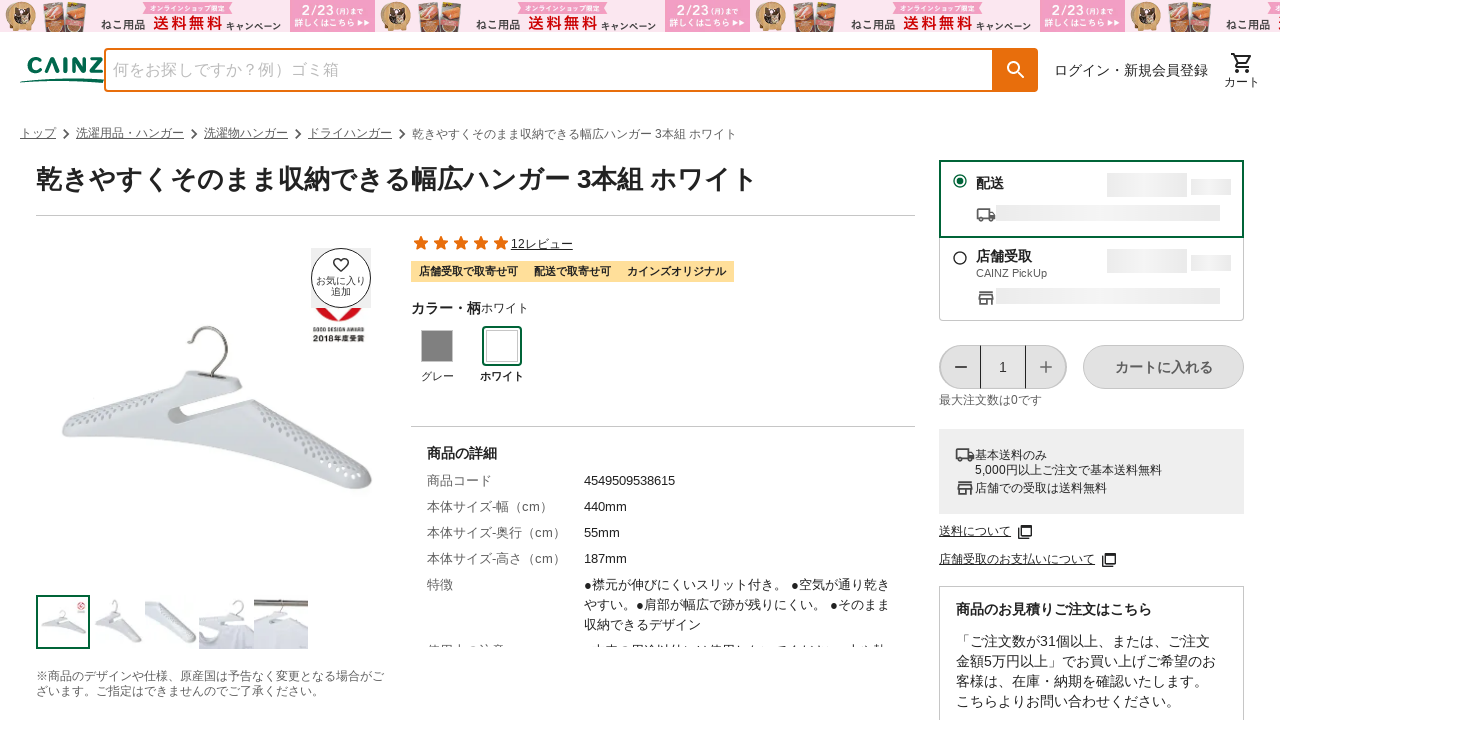

--- FILE ---
content_type: text/html; charset=utf-8
request_url: https://www.cainz.com/g/4549509538615.html
body_size: 69325
content:
<!DOCTYPE html><html lang="ja"><head><meta charSet="utf-8"/><meta name="viewport" content="width=device-width, initial-scale=1"/><link rel="preload" as="image" href="/assets/icons/button-favorite-default.svg"/><link rel="preload" as="image" href="https://imgix.cainz.com/4549509538615/product/4549509538615_01.jpg?fm=webp&amp;w=713&amp;h=713&amp;fit=fill&amp;fill=solid&amp;fill-color=white&amp;auto=compress" fetchPriority="high"/><link rel="preload" as="image" href="https://imgix.cainz.com/4549509538615/product/4549509538615_02.jpg?fm=webp&amp;w=713&amp;h=713&amp;fit=fill&amp;fill=solid&amp;fill-color=white&amp;auto=compress" fetchPriority="high"/><link rel="preload" as="image" href="https://imgix.cainz.com/4549509538615/product/4549509538615_03.jpg?fm=webp&amp;w=713&amp;h=713&amp;fit=fill&amp;fill=solid&amp;fill-color=white&amp;auto=compress" fetchPriority="high"/><link rel="preload" as="image" href="https://imgix.cainz.com/4549509538615/product/4549509538615_04.jpg?fm=webp&amp;w=713&amp;h=713&amp;fit=fill&amp;fill=solid&amp;fill-color=white&amp;auto=compress" fetchPriority="high"/><link rel="preload" as="image" href="https://imgix.cainz.com/4549509538615/product/4549509538615_05.jpg?fm=webp&amp;w=713&amp;h=713&amp;fit=fill&amp;fill=solid&amp;fill-color=white&amp;auto=compress" fetchPriority="high"/><link rel="preload" as="image" href="https://imgix.cainz.com/4549509538615/product/4549509538615_01.jpg?fm=webp&amp;w=58&amp;h=58&amp;fit=fill&amp;fill=solid&amp;fill-color=white&amp;auto=compress"/><link rel="preload" as="image" href="https://imgix.cainz.com/4549509538615/product/4549509538615_02.jpg?fm=webp&amp;w=58&amp;h=58&amp;fit=fill&amp;fill=solid&amp;fill-color=white&amp;auto=compress"/><link rel="preload" as="image" href="https://imgix.cainz.com/4549509538615/product/4549509538615_03.jpg?fm=webp&amp;w=58&amp;h=58&amp;fit=fill&amp;fill=solid&amp;fill-color=white&amp;auto=compress"/><link rel="preload" as="image" href="https://imgix.cainz.com/4549509538615/product/4549509538615_04.jpg?fm=webp&amp;w=58&amp;h=58&amp;fit=fill&amp;fill=solid&amp;fill-color=white&amp;auto=compress"/><link rel="stylesheet" href="/_next/static/css/f18d8a285f306e63.css" data-precedence="next"/><link rel="stylesheet" href="/_next/static/css/20720a659c31249d.css" data-precedence="next"/><link rel="stylesheet" href="/_next/static/css/ee1075edd222b659.css" data-precedence="next"/><link rel="stylesheet" href="/_next/static/css/30ed0e4cd604b851.css" data-precedence="next"/><link rel="stylesheet" href="/_next/static/css/35edc4ccc8f8ac8e.css" data-precedence="next"/><link rel="stylesheet" href="/_next/static/css/e881faef202b2e14.css" data-precedence="next"/><link rel="preload" as="script" fetchPriority="low" href="/_next/static/chunks/webpack-9a5d3d27583285ed.js"/><script src="/_next/static/chunks/4bd1b696-182b6b13bdad92e3.js" async=""></script><script src="/_next/static/chunks/1255-3b5f98eaa539237b.js" async=""></script><script src="/_next/static/chunks/main-app-f3336e172256d2ab.js" async=""></script><script src="/_next/static/chunks/ae6eea6a-34d204a268206e86.js" async=""></script><script src="/_next/static/chunks/1144-93472bb6fd847d02.js" async=""></script><script src="/_next/static/chunks/2390-a5098a345a9325f5.js" async=""></script><script src="/_next/static/chunks/8214-e0919965aa0c4fd2.js" async=""></script><script src="/_next/static/chunks/9109-5d348b136b0d57a9.js" async=""></script><script src="/_next/static/chunks/3135-7275fa575916eea9.js" async=""></script><script src="/_next/static/chunks/3819-e270e18efeaad671.js" async=""></script><script src="/_next/static/chunks/1903-4a94a569050f0651.js" async=""></script><script src="/_next/static/chunks/app/layout-44ffcee4e435fed8.js" async=""></script><script src="/_next/static/chunks/2619-04bc32f026a0d946.js" async=""></script><script src="/_next/static/chunks/5069-eff9fb50c7dd8936.js" async=""></script><script src="/_next/static/chunks/app/error-464dc16d95a38110.js" async=""></script><script src="/_next/static/chunks/5458-dfa2ff23d7482d43.js" async=""></script><script src="/_next/static/chunks/9600-2eb8711f923fbfc2.js" async=""></script><script src="/_next/static/chunks/458-2772436afaa2da58.js" async=""></script><script src="/_next/static/chunks/5635-b5b1bb599f566793.js" async=""></script><script src="/_next/static/chunks/5661-19360dad0017b22b.js" async=""></script><script src="/_next/static/chunks/4630-62ade820680dc743.js" async=""></script><script src="/_next/static/chunks/9225-07ea7150eb47ae25.js" async=""></script><script src="/_next/static/chunks/8418-ad47edf73da580ed.js" async=""></script><script src="/_next/static/chunks/1816-5a2ebce922a76215.js" async=""></script><script src="/_next/static/chunks/5501-b67c28edef355ac5.js" async=""></script><script src="/_next/static/chunks/2761-ce075735fc0ec221.js" async=""></script><script src="/_next/static/chunks/8667-bd8fa7c686cd0aec.js" async=""></script><script src="/_next/static/chunks/9537-a9ad3a27cae677a1.js" async=""></script><script src="/_next/static/chunks/858-e7e8d4344dbafc3e.js" async=""></script><script src="/_next/static/chunks/1451-2d3e005a73cec833.js" async=""></script><script src="/_next/static/chunks/942-024695643807cde3.js" async=""></script><script src="/_next/static/chunks/4965-6f07eb19a882048b.js" async=""></script><script src="/_next/static/chunks/5858-1a4940c44dfa2380.js" async=""></script><script src="/_next/static/chunks/976-b639330228496305.js" async=""></script><script src="/_next/static/chunks/app/(general)/g/%5Bid%5D/page-28a1610ffce414a8.js" async=""></script><script src="/_next/static/chunks/6600-3c5cc0707f1540a7.js" async=""></script><script src="/_next/static/chunks/80-d3cd280d3bb3d64d.js" async=""></script><script src="/_next/static/chunks/8070-540c65d11c7d15bd.js" async=""></script><script src="/_next/static/chunks/9149-ae585249c21df626.js" async=""></script><script src="/_next/static/chunks/app/(top)/layout-e01cfc78563c097a.js" async=""></script><link rel="preload" href="https://www.googletagmanager.com/gtm.js?id=GTM-WXRZKVSQ" as="script"/><link rel="preload" as="image" href="https://imgix.cainz.com/4549509538615/product/4549509538615_05.jpg?fm=webp&amp;w=58&amp;h=58&amp;fit=fill&amp;fill=solid&amp;fill-color=white&amp;auto=compress"/><link rel="preload" as="image" href="https://img.cainz.com/cainz_assets/cainz/icon/material/open-in-new-tab.svg"/><link rel="dns-prefetch" href="https://fonts.googleapis.com"/><link rel="dns-prefetch" href="https://www.googletagmanager.com"/><link rel="dns-prefetch" href="https://www.google-analytics.com"/><link rel="preconnect" href="https://fonts.googleapis.com"/><link rel="preconnect" href="https://fonts.gstatic.com" crossorigin=""/><link rel="icon" type="image/x-icon" href="https://img.cainz.com/cainz_assets/cainz/icon/favicon.ico" sizes="48x48"/><link rel="apple-touch-icon" href="https://img.cainz.com/cainz_assets/cainz/icon/apple-touch-icon.png" sizes="180x180"/><title>乾きやすくそのまま収納できる幅広ハンガー 3本組 ホワイト | 洗濯物ハンガー 通販 | ホームセンターのカインズ</title><meta name="description" content="乾きやすくそのまま収納できる幅広ハンガー 3本組 ホワイトをお探しなら、ホームセンターのカインズ公式通販サイト。くらしに役⽴つオリジナル商品・お買得品を豊富に品揃え。5000円(税込)以上で送料無料。店舗在庫の確認、取り置きもできます。"/><link rel="canonical" href="https://www.cainz.com/g/4549509538615.html"/><meta property="og:title" content="【カインズ】乾きやすくそのまま収納できる幅広ハンガー 3本組 ホワイト"/><meta property="og:description" content="乾きやすくそのまま収納できる幅広ハンガー 3本組 ホワイトをお探しなら、ホームセンターのカインズ公式通販サイト。くらしに役⽴つオリジナル商品・お買得品を豊富に品揃え。5000円(税込)以上で送料無料。店舗在庫の確認、取り置きもできます。"/><meta property="og:url" content="https://www.cainz.com/g/4549509538615.html"/><meta property="og:image" content="https://imgix.cainz.com/4549509538615/product/4549509538615_01.jpg"/><meta property="og:type" content="website"/><meta name="twitter:card" content="summary_large_image"/><meta name="twitter:title" content="【カインズ】乾きやすくそのまま収納できる幅広ハンガー 3本組 ホワイト"/><meta name="twitter:description" content="乾きやすくそのまま収納できる幅広ハンガー 3本組 ホワイトをお探しなら、ホームセンターのカインズ公式通販サイト。くらしに役⽴つオリジナル商品・お買得品を豊富に品揃え。5000円(税込)以上で送料無料。店舗在庫の確認、取り置きもできます。"/><meta name="twitter:image" content="https://imgix.cainz.com/4549509538615/product/4549509538615_01.jpg"/><noscript><link rel="stylesheet" href="https://fonts.googleapis.com/css2?family=Material+Icons+Round&amp;display=swap"/></noscript><script src="/_next/static/chunks/polyfills-42372ed130431b0a.js" noModule=""></script><style data-emotion="mui-global 1prfaxn">@-webkit-keyframes mui-auto-fill{from{display:block;}}@keyframes mui-auto-fill{from{display:block;}}@-webkit-keyframes mui-auto-fill-cancel{from{display:block;}}@keyframes mui-auto-fill-cancel{from{display:block;}}</style><style data-emotion="mui 1hdoajr 1x6m07j 1hny3h3 1cigsj3 qwdxx6 iuka1o 1d6egxi vo8bm7 1o3l9i0 vh810p h2v8xi 5v2ak0 w4cd9x 1l6e05h 1eqh359 q7mezt 1ccmdy8 14yoxd 1yhur2t zp184r 11ynezy">.mui-1hdoajr.Mui-focused .MuiAutocomplete-clearIndicator{visibility:visible;}@media (pointer: fine){.mui-1hdoajr:hover .MuiAutocomplete-clearIndicator{visibility:visible;}}.mui-1hdoajr .MuiAutocomplete-tag{margin:3px;max-width:calc(100% - 6px);}.MuiAutocomplete-hasPopupIcon.mui-1hdoajr .MuiAutocomplete-inputRoot,.MuiAutocomplete-hasClearIcon.mui-1hdoajr .MuiAutocomplete-inputRoot{padding-right:30px;}.MuiAutocomplete-hasPopupIcon.MuiAutocomplete-hasClearIcon.mui-1hdoajr .MuiAutocomplete-inputRoot{padding-right:56px;}.mui-1hdoajr .MuiAutocomplete-inputRoot .MuiAutocomplete-input{width:0;min-width:30px;}.mui-1hdoajr .MuiInput-root{padding-bottom:1px;}.mui-1hdoajr .MuiInput-root .MuiInput-input{padding:4px 4px 4px 0px;}.mui-1hdoajr .MuiInput-root.MuiInputBase-sizeSmall .MuiInput-input{padding:2px 4px 3px 0;}.mui-1hdoajr .MuiOutlinedInput-root{padding:9px;}.MuiAutocomplete-hasPopupIcon.mui-1hdoajr .MuiOutlinedInput-root,.MuiAutocomplete-hasClearIcon.mui-1hdoajr .MuiOutlinedInput-root{padding-right:39px;}.MuiAutocomplete-hasPopupIcon.MuiAutocomplete-hasClearIcon.mui-1hdoajr .MuiOutlinedInput-root{padding-right:65px;}.mui-1hdoajr .MuiOutlinedInput-root .MuiAutocomplete-input{padding:7.5px 4px 7.5px 5px;}.mui-1hdoajr .MuiOutlinedInput-root .MuiAutocomplete-endAdornment{right:9px;}.mui-1hdoajr .MuiOutlinedInput-root.MuiInputBase-sizeSmall{padding-top:6px;padding-bottom:6px;padding-left:6px;}.mui-1hdoajr .MuiOutlinedInput-root.MuiInputBase-sizeSmall .MuiAutocomplete-input{padding:2.5px 4px 2.5px 8px;}.mui-1hdoajr .MuiFilledInput-root{padding-top:19px;padding-left:8px;}.MuiAutocomplete-hasPopupIcon.mui-1hdoajr .MuiFilledInput-root,.MuiAutocomplete-hasClearIcon.mui-1hdoajr .MuiFilledInput-root{padding-right:39px;}.MuiAutocomplete-hasPopupIcon.MuiAutocomplete-hasClearIcon.mui-1hdoajr .MuiFilledInput-root{padding-right:65px;}.mui-1hdoajr .MuiFilledInput-root .MuiFilledInput-input{padding:7px 4px;}.mui-1hdoajr .MuiFilledInput-root .MuiAutocomplete-endAdornment{right:9px;}.mui-1hdoajr .MuiFilledInput-root.MuiInputBase-sizeSmall{padding-bottom:1px;}.mui-1hdoajr .MuiFilledInput-root.MuiInputBase-sizeSmall .MuiFilledInput-input{padding:2.5px 4px;}.mui-1hdoajr .MuiInputBase-hiddenLabel{padding-top:8px;}.mui-1hdoajr .MuiFilledInput-root.MuiInputBase-hiddenLabel{padding-top:0;padding-bottom:0;}.mui-1hdoajr .MuiFilledInput-root.MuiInputBase-hiddenLabel .MuiAutocomplete-input{padding-top:16px;padding-bottom:17px;}.mui-1hdoajr .MuiFilledInput-root.MuiInputBase-hiddenLabel.MuiInputBase-sizeSmall .MuiAutocomplete-input{padding-top:8px;padding-bottom:9px;}.mui-1hdoajr .MuiAutocomplete-input{-webkit-box-flex:1;-webkit-flex-grow:1;-ms-flex-positive:1;flex-grow:1;text-overflow:ellipsis;opacity:0;}.mui-1hdoajr .MuiAutocomplete-input{opacity:1;}.mui-1x6m07j .MuiInputBase-root{height:100%;box-sizing:border-box;background-color:#fff;outline:none;}.mui-1x6m07j .MuiOutlinedInput-root fieldset{border:solid 2px #e86e0c;top:0;}.mui-1x6m07j .MuiOutlinedInput-root fieldset legend{display:none;}.mui-1x6m07j .MuiOutlinedInput-root:hover fieldset{border-color:#e86e0c;}.mui-1x6m07j .MuiOutlinedInput-root.Mui-focused fieldset{border-color:#e86e0c;border-bottom-left-radius:4px;}.mui-1x6m07j .MuiOutlinedInput-root input{color:#5e5e5e;}.mui-1hny3h3{display:-webkit-inline-box;display:-webkit-inline-flex;display:-ms-inline-flexbox;display:inline-flex;-webkit-flex-direction:column;-ms-flex-direction:column;flex-direction:column;position:relative;min-width:0;padding:0;margin:0;border:0;vertical-align:top;width:100%;}.mui-1hny3h3 .MuiInputBase-root{height:100%;box-sizing:border-box;background-color:#fff;outline:none;}.mui-1hny3h3 .MuiOutlinedInput-root fieldset{border:solid 2px #e86e0c;top:0;}.mui-1hny3h3 .MuiOutlinedInput-root fieldset legend{display:none;}.mui-1hny3h3 .MuiOutlinedInput-root:hover fieldset{border-color:#e86e0c;}.mui-1hny3h3 .MuiOutlinedInput-root.Mui-focused fieldset{border-color:#e86e0c;border-bottom-left-radius:4px;}.mui-1hny3h3 .MuiOutlinedInput-root input{color:#5e5e5e;}.mui-1cigsj3{font-family:"Roboto","Helvetica","Arial",sans-serif;font-weight:400;font-size:1rem;line-height:1.4375em;letter-spacing:0.00938em;color:rgba(0, 0, 0, 0.87);box-sizing:border-box;position:relative;cursor:text;display:-webkit-inline-box;display:-webkit-inline-flex;display:-ms-inline-flexbox;display:inline-flex;-webkit-align-items:center;-webkit-box-align:center;-ms-flex-align:center;align-items:center;width:100%;position:relative;border-radius:4px;padding-right:14px;border-radius:4px 0 0 4px;}.mui-1cigsj3.Mui-disabled{color:rgba(0, 0, 0, 0.38);cursor:default;}.mui-1cigsj3:hover .MuiOutlinedInput-notchedOutline{border-color:rgba(0, 0, 0, 0.87);}@media (hover: none){.mui-1cigsj3:hover .MuiOutlinedInput-notchedOutline{border-color:rgba(0, 0, 0, 0.23);}}.mui-1cigsj3.Mui-focused .MuiOutlinedInput-notchedOutline{border-width:2px;}.mui-1cigsj3.Mui-focused .MuiOutlinedInput-notchedOutline{border-color:#1976d2;}.mui-1cigsj3.Mui-error .MuiOutlinedInput-notchedOutline{border-color:#d32f2f;}.mui-1cigsj3.Mui-disabled .MuiOutlinedInput-notchedOutline{border-color:rgba(0, 0, 0, 0.26);}.mui-qwdxx6{font:inherit;letter-spacing:inherit;color:currentColor;padding:4px 0 5px;border:0;box-sizing:content-box;background:none;height:1.4375em;margin:0;-webkit-tap-highlight-color:transparent;display:block;min-width:0;width:100%;-webkit-animation-name:mui-auto-fill-cancel;animation-name:mui-auto-fill-cancel;-webkit-animation-duration:10ms;animation-duration:10ms;padding:16.5px 14px;padding-right:0;}.mui-qwdxx6::-webkit-input-placeholder{color:currentColor;opacity:0.42;-webkit-transition:opacity 200ms cubic-bezier(0.4, 0, 0.2, 1) 0ms;transition:opacity 200ms cubic-bezier(0.4, 0, 0.2, 1) 0ms;}.mui-qwdxx6::-moz-placeholder{color:currentColor;opacity:0.42;-webkit-transition:opacity 200ms cubic-bezier(0.4, 0, 0.2, 1) 0ms;transition:opacity 200ms cubic-bezier(0.4, 0, 0.2, 1) 0ms;}.mui-qwdxx6::-ms-input-placeholder{color:currentColor;opacity:0.42;-webkit-transition:opacity 200ms cubic-bezier(0.4, 0, 0.2, 1) 0ms;transition:opacity 200ms cubic-bezier(0.4, 0, 0.2, 1) 0ms;}.mui-qwdxx6:focus{outline:0;}.mui-qwdxx6:invalid{box-shadow:none;}.mui-qwdxx6::-webkit-search-decoration{-webkit-appearance:none;}label[data-shrink=false]+.MuiInputBase-formControl .mui-qwdxx6::-webkit-input-placeholder{opacity:0!important;}label[data-shrink=false]+.MuiInputBase-formControl .mui-qwdxx6::-moz-placeholder{opacity:0!important;}label[data-shrink=false]+.MuiInputBase-formControl .mui-qwdxx6::-ms-input-placeholder{opacity:0!important;}label[data-shrink=false]+.MuiInputBase-formControl .mui-qwdxx6:focus::-webkit-input-placeholder{opacity:0.42;}label[data-shrink=false]+.MuiInputBase-formControl .mui-qwdxx6:focus::-moz-placeholder{opacity:0.42;}label[data-shrink=false]+.MuiInputBase-formControl .mui-qwdxx6:focus::-ms-input-placeholder{opacity:0.42;}.mui-qwdxx6.Mui-disabled{opacity:1;-webkit-text-fill-color:rgba(0, 0, 0, 0.38);}.mui-qwdxx6:-webkit-autofill{-webkit-animation-duration:5000s;animation-duration:5000s;-webkit-animation-name:mui-auto-fill;animation-name:mui-auto-fill;}.mui-qwdxx6:-webkit-autofill{border-radius:inherit;}.mui-iuka1o{position:absolute;right:0;top:50%;-webkit-transform:translate(0, -50%);-moz-transform:translate(0, -50%);-ms-transform:translate(0, -50%);transform:translate(0, -50%);}.mui-1d6egxi{margin-right:-2px;padding:4px;visibility:hidden;}.mui-vo8bm7{text-align:center;-webkit-flex:0 0 auto;-ms-flex:0 0 auto;flex:0 0 auto;font-size:1.5rem;padding:8px;border-radius:50%;color:rgba(0, 0, 0, 0.54);-webkit-transition:background-color 150ms cubic-bezier(0.4, 0, 0.2, 1) 0ms;transition:background-color 150ms cubic-bezier(0.4, 0, 0.2, 1) 0ms;--IconButton-hoverBg:rgba(0, 0, 0, 0.04);margin-right:-2px;padding:4px;visibility:hidden;}.mui-vo8bm7:hover{background-color:var(--IconButton-hoverBg);}@media (hover: none){.mui-vo8bm7:hover{background-color:transparent;}}.mui-vo8bm7.Mui-disabled{background-color:transparent;color:rgba(0, 0, 0, 0.26);}.mui-vo8bm7.MuiIconButton-loading{color:transparent;}.mui-1o3l9i0{display:-webkit-inline-box;display:-webkit-inline-flex;display:-ms-inline-flexbox;display:inline-flex;-webkit-align-items:center;-webkit-box-align:center;-ms-flex-align:center;align-items:center;-webkit-box-pack:center;-ms-flex-pack:center;-webkit-justify-content:center;justify-content:center;position:relative;box-sizing:border-box;-webkit-tap-highlight-color:transparent;background-color:transparent;outline:0;border:0;margin:0;border-radius:0;padding:0;cursor:pointer;-webkit-user-select:none;-moz-user-select:none;-ms-user-select:none;user-select:none;vertical-align:middle;-moz-appearance:none;-webkit-appearance:none;-webkit-text-decoration:none;text-decoration:none;color:inherit;text-align:center;-webkit-flex:0 0 auto;-ms-flex:0 0 auto;flex:0 0 auto;font-size:1.5rem;padding:8px;border-radius:50%;color:rgba(0, 0, 0, 0.54);-webkit-transition:background-color 150ms cubic-bezier(0.4, 0, 0.2, 1) 0ms;transition:background-color 150ms cubic-bezier(0.4, 0, 0.2, 1) 0ms;--IconButton-hoverBg:rgba(0, 0, 0, 0.04);margin-right:-2px;padding:4px;visibility:hidden;}.mui-1o3l9i0::-moz-focus-inner{border-style:none;}.mui-1o3l9i0.Mui-disabled{pointer-events:none;cursor:default;}@media print{.mui-1o3l9i0{-webkit-print-color-adjust:exact;color-adjust:exact;}}.mui-1o3l9i0:hover{background-color:var(--IconButton-hoverBg);}@media (hover: none){.mui-1o3l9i0:hover{background-color:transparent;}}.mui-1o3l9i0.Mui-disabled{background-color:transparent;color:rgba(0, 0, 0, 0.26);}.mui-1o3l9i0.MuiIconButton-loading{color:transparent;}.mui-vh810p{-webkit-user-select:none;-moz-user-select:none;-ms-user-select:none;user-select:none;width:1em;height:1em;display:inline-block;-webkit-flex-shrink:0;-ms-flex-negative:0;flex-shrink:0;-webkit-transition:fill 200ms cubic-bezier(0.4, 0, 0.2, 1) 0ms;transition:fill 200ms cubic-bezier(0.4, 0, 0.2, 1) 0ms;fill:currentColor;font-size:1.25rem;}.mui-h2v8xi{border-color:rgba(0, 0, 0, 0.23);}.mui-5v2ak0{text-align:left;position:absolute;bottom:0;right:0;top:-5px;left:0;margin:0;padding:0 8px;pointer-events:none;border-radius:inherit;border-style:solid;border-width:1px;overflow:hidden;min-width:0%;border-color:rgba(0, 0, 0, 0.23);}.mui-w4cd9x{float:unset;width:auto;overflow:hidden;padding:0;line-height:11px;-webkit-transition:width 150ms cubic-bezier(0.0, 0, 0.2, 1) 0ms;transition:width 150ms cubic-bezier(0.0, 0, 0.2, 1) 0ms;}.mui-1l6e05h{-webkit-user-select:none;-moz-user-select:none;-ms-user-select:none;user-select:none;width:1em;height:1em;display:inline-block;-webkit-flex-shrink:0;-ms-flex-negative:0;flex-shrink:0;-webkit-transition:fill 200ms cubic-bezier(0.4, 0, 0.2, 1) 0ms;transition:fill 200ms cubic-bezier(0.4, 0, 0.2, 1) 0ms;fill:currentColor;font-size:inherit;}.mui-1eqh359{position:relative;display:-webkit-inline-box;display:-webkit-inline-flex;display:-ms-inline-flexbox;display:inline-flex;vertical-align:middle;-webkit-flex-shrink:0;-ms-flex-negative:0;flex-shrink:0;}.mui-1eqh359 .MuiBadge-badge{background-color:#b81a35;color:#fff;font-size:11px;font-weight:700;padding:2px;right:6px;}.mui-q7mezt{-webkit-user-select:none;-moz-user-select:none;-ms-user-select:none;user-select:none;width:1em;height:1em;display:inline-block;-webkit-flex-shrink:0;-ms-flex-negative:0;flex-shrink:0;-webkit-transition:fill 200ms cubic-bezier(0.4, 0, 0.2, 1) 0ms;transition:fill 200ms cubic-bezier(0.4, 0, 0.2, 1) 0ms;fill:currentColor;font-size:1.5rem;}.mui-1ccmdy8{display:-webkit-box;display:-webkit-flex;display:-ms-flexbox;display:flex;-webkit-flex-direction:row;-ms-flex-direction:row;flex-direction:row;-webkit-box-flex-wrap:wrap;-webkit-flex-wrap:wrap;-ms-flex-wrap:wrap;flex-wrap:wrap;-webkit-box-pack:center;-ms-flex-pack:center;-webkit-justify-content:center;justify-content:center;-webkit-align-content:center;-ms-flex-line-pack:center;align-content:center;-webkit-align-items:center;-webkit-box-align:center;-ms-flex-align:center;align-items:center;position:absolute;box-sizing:border-box;font-family:"Roboto","Helvetica","Arial",sans-serif;font-weight:500;font-size:0.75rem;min-width:20px;line-height:1;padding:0 6px;height:20px;border-radius:10px;z-index:1;-webkit-transition:-webkit-transform 225ms cubic-bezier(0.4, 0, 0.2, 1) 0ms;transition:transform 225ms cubic-bezier(0.4, 0, 0.2, 1) 0ms;top:0;right:0;-webkit-transform:scale(1) translate(50%, -50%);-moz-transform:scale(1) translate(50%, -50%);-ms-transform:scale(1) translate(50%, -50%);transform:scale(1) translate(50%, -50%);transform-origin:100% 0%;-webkit-transition:-webkit-transform 195ms cubic-bezier(0.4, 0, 0.2, 1) 0ms;transition:transform 195ms cubic-bezier(0.4, 0, 0.2, 1) 0ms;}.mui-1ccmdy8.MuiBadge-invisible{-webkit-transform:scale(0) translate(50%, -50%);-moz-transform:scale(0) translate(50%, -50%);-ms-transform:scale(0) translate(50%, -50%);transform:scale(0) translate(50%, -50%);}.mui-14yoxd{z-index:1200;}.mui-1yhur2t{-webkit-user-select:none;-moz-user-select:none;-ms-user-select:none;user-select:none;width:1em;height:1em;display:inline-block;-webkit-flex-shrink:0;-ms-flex-negative:0;flex-shrink:0;-webkit-transition:fill 200ms cubic-bezier(0.4, 0, 0.2, 1) 0ms;transition:fill 200ms cubic-bezier(0.4, 0, 0.2, 1) 0ms;fill:currentColor;font-size:1.5rem;font-size:1rem;}.mui-zp184r{-webkit-user-select:none;-moz-user-select:none;-ms-user-select:none;user-select:none;width:1em;height:1em;display:inline-block;-webkit-flex-shrink:0;-ms-flex-negative:0;flex-shrink:0;-webkit-transition:fill 200ms cubic-bezier(0.4, 0, 0.2, 1) 0ms;transition:fill 200ms cubic-bezier(0.4, 0, 0.2, 1) 0ms;fill:currentColor;font-size:1.25rem;color:rgba(0, 0, 0, 0.54);}@media print{.mui-11ynezy{position:absolute!important;}}@media (min-width:600px){.mui-11ynezy .MuiDialog-container .MuiPaper-root{width:375px;height:1038px;}}@media (min-width:900px){.mui-11ynezy .MuiDialog-container .MuiPaper-root{width:820px;height:744px;}}</style></head><body class="text-default relative"><div hidden=""><!--$--><!--/$--></div><script>(self.__next_s=self.__next_s||[]).push([0,{"children":"\n    (function() {\n      function loadMaterialIcons() {\n        // 既に読み込まれているかチェック\n        if (document.querySelector('link[href*=\"Material+Icons+Round\"]')) {\n          return;\n        }\n        \n        const link = document.createElement('link');\n        link.rel = 'stylesheet';\n        link.href = 'https://fonts.googleapis.com/css2?family=Material+Icons+Round&display=swap';\n        link.media = 'print';\n        link.onload = function() {\n          this.media = 'all';\n        };\n        document.head.appendChild(link);\n      }\n      \n      // requestIdleCallback を使用して空き時間に読み込み\n      if ('requestIdleCallback' in window) {\n        requestIdleCallback(loadMaterialIcons);\n      } else {\n        setTimeout(loadMaterialIcons, 100);\n      }\n    })();\n  ","id":"material-icons-loader"}])</script><a href="/contents/sale/ec_campaign_t30.html"><div title="オンラインショップ限定キャンペーン（ねこ用品）"><div class="md:hidden"><div style="background-image:url(https://images.microcms-assets.io/assets/dd61093efdf7447487bd23730b56ff5a/cde24377829f4f3a9e735e3e807cedc7/ec_campaign_t30_750x64_fbe7f0.png?fm=webp&amp;auto=compress);height:32px;background-color:#fbe7f0" class="bg-contain bg-no-repeat bg-center"></div></div><div class="max-md:hidden"><div style="background-image:url(https://images.microcms-assets.io/assets/dd61093efdf7447487bd23730b56ff5a/cde24377829f4f3a9e735e3e807cedc7/ec_campaign_t30_750x64_fbe7f0.png?fm=webp&amp;auto=compress);height:32px;background-color:#fbe7f0" class="bg-contain bg-repeat"></div></div></div></a><!--$--><!--/$--><!--$--><!--/$--><header class="mx-auto"><div class="max-md:hidden"><div class="mx-auto mx-spacing-sp md:mx-spacing-pc"><div class="flex justify-between mt-4 mb-3 gap-4"><div class="flex items-center gap-4 flex-1"><a class="md:shrink-0" href="/"><picture><source srcSet="https://img.cainz.com/cainz_assets/cainz/logo/cainz-logo.svg" media="(min-width: 768px)" width="90" height="28"/><img src="https://img.cainz.com/cainz_assets/cainz/logo/cainz-logo.svg" alt="ホームセンター通販のカインズ" width="84" height="26"/></picture></a><div class="absolute top-0 left-0 z-40 h-full w-full bg-transparency-default hidden"></div><div class="w-full"><div class="MuiAutocomplete-root MuiAutocomplete-hasClearIcon mui-1hdoajr"><div class="flex h-11 w-full"><div class="MuiFormControl-root MuiFormControl-fullWidth MuiTextField-root mui-1hny3h3" aria-label="商品を検索"><div class="MuiInputBase-root MuiOutlinedInput-root MuiInputBase-colorPrimary MuiInputBase-fullWidth MuiInputBase-formControl MuiInputBase-adornedEnd MuiAutocomplete-inputRoot mui-1cigsj3"><input aria-invalid="false" autoComplete="off" id="_R_2ilknmlb_" placeholder="何をお探しですか？例）ゴミ箱" type="text" style="height:100%;padding:0" class="MuiInputBase-input MuiOutlinedInput-input MuiInputBase-inputAdornedEnd MuiAutocomplete-input MuiAutocomplete-inputFocused mui-qwdxx6" aria-autocomplete="list" aria-expanded="false" autoCapitalize="none" spellCheck="false" role="combobox" value=""/><div class="MuiAutocomplete-endAdornment mui-iuka1o"><button class="MuiButtonBase-root MuiIconButton-root MuiIconButton-sizeMedium MuiAutocomplete-clearIndicator mui-1o3l9i0" tabindex="-1" type="button" aria-label="Clear" title="Clear"><svg class="MuiSvgIcon-root MuiSvgIcon-fontSizeSmall mui-vh810p" focusable="false" aria-hidden="true" viewBox="0 0 24 24" data-testid="CloseIcon"><path d="M19 6.41L17.59 5 12 10.59 6.41 5 5 6.41 10.59 12 5 17.59 6.41 19 12 13.41 17.59 19 19 17.59 13.41 12z"></path></svg></button></div><fieldset aria-hidden="true" class="MuiOutlinedInput-notchedOutline mui-5v2ak0"><legend class="mui-w4cd9x"><span class="notranslate" aria-hidden="true">​</span></legend></fieldset></div></div><button role="button" aria-label="検索ボタン" aria-labelledby="検索ボタン" class="h-11 text-24-bold leading-5 text-white p-2.5 bg-object-secondary-default rounded-r hover:bg-object-secondary-dark flex items-center justify-center" style="min-width:44px;height:44px"><svg class="MuiSvgIcon-root MuiSvgIcon-fontSizeInherit mui-1l6e05h" focusable="false" aria-hidden="true" viewBox="0 0 24 24" data-testid="SearchRoundedIcon"><path d="M15.5 14h-.79l-.28-.27c1.2-1.4 1.82-3.31 1.48-5.34-.47-2.78-2.79-5-5.59-5.34-4.23-.52-7.79 3.04-7.27 7.27.34 2.8 2.56 5.12 5.34 5.59 2.03.34 3.94-.28 5.34-1.48l.27.28v.79l4.25 4.25c.41.41 1.08.41 1.49 0s.41-1.08 0-1.49zm-6 0C7.01 14 5 11.99 5 9.5S7.01 5 9.5 5 14 7.01 14 9.5 11.99 14 9.5 14"></path></svg></button></div></div></div></div><div class="flex items-center gap-3"><nav aria-labelledby="ログイン・新規会員登録" class="mx-4 flex flex-auto items-center"><a class="hover:underline font-medium text-14" href="/signin/">ログイン・新規会員登録</a></nav><nav aria-labelledby="メニュー" class="flex gap-4 shrink-0"><span class="MuiBadge-root mui-1eqh359"><a class=" flex flex-col justify-center shrink-0 group" href="/cart/order/"><svg class="MuiSvgIcon-root MuiSvgIcon-fontSizeMedium mx-auto undefinedtransform group-hover:scale-105 mui-q7mezt" focusable="false" aria-hidden="true" viewBox="0 0 24 24" data-testid="ShoppingCartOutlinedIcon"><path d="M15.55 13c.75 0 1.41-.41 1.75-1.03l3.58-6.49c.37-.66-.11-1.48-.87-1.48H5.21l-.94-2H1v2h2l3.6 7.59-1.35 2.44C4.52 15.37 5.48 17 7 17h12v-2H7l1.1-2zM6.16 6h12.15l-2.76 5H8.53zM7 18c-1.1 0-1.99.9-1.99 2S5.9 22 7 22s2-.9 2-2-.9-2-2-2m10 0c-1.1 0-1.99.9-1.99 2s.89 2 1.99 2 2-.9 2-2-.9-2-2-2"></path></svg><span class="text-11 md:text-12 text-center font-medium transform group-hover:scale-105  ">カート</span></a><span class="MuiBadge-badge MuiBadge-standard MuiBadge-invisible MuiBadge-anchorOriginTopRight MuiBadge-anchorOriginTopRightRectangular MuiBadge-overlapRectangular mui-1ccmdy8"></span></span></nav></div></div></div></div><div class="md:hidden"><div class="mx-auto mx-spacing-sp md:mx-spacing-pc"><section class="flex justify-between mt-4 gap-3"><div class="flex items-center gap-3"><div><svg class="MuiSvgIcon-root MuiSvgIcon-fontSizeMedium text-primary mui-q7mezt" focusable="false" aria-hidden="true" viewBox="0 0 24 24" data-testid="MenuRoundedIcon"><path d="M4 18h16c.55 0 1-.45 1-1s-.45-1-1-1H4c-.55 0-1 .45-1 1s.45 1 1 1m0-5h16c.55 0 1-.45 1-1s-.45-1-1-1H4c-.55 0-1 .45-1 1s.45 1 1 1M3 7c0 .55.45 1 1 1h16c.55 0 1-.45 1-1s-.45-1-1-1H4c-.55 0-1 .45-1 1"></path></svg></div><a class="md:shrink-0" href="/"><picture><source srcSet="https://img.cainz.com/cainz_assets/cainz/logo/cainz-logo.svg" media="(min-width: 768px)" width="90" height="28"/><img src="https://img.cainz.com/cainz_assets/cainz/logo/cainz-logo.svg" alt="ホームセンター通販のカインズ" width="84" height="26"/></picture></a></div><div class="flex items-center gap-3 shrink-0"><nav aria-labelledby="ログイン・新規会員登録" class="mx-4 flex flex-auto items-center"><a class="hover:underline font-medium text-12 mx-auto" href="/signin/">ログイン・新規会員登録</a></nav><nav aria-labelledby="メニュー" class="flex gap-4 shrink-0"><span class="MuiBadge-root mui-1eqh359"><a class=" flex flex-col justify-center shrink-0 group" href="/cart/order/"><svg class="MuiSvgIcon-root MuiSvgIcon-fontSizeMedium mx-auto undefinedtransform group-hover:scale-105 mui-q7mezt" focusable="false" aria-hidden="true" viewBox="0 0 24 24" data-testid="ShoppingCartOutlinedIcon"><path d="M15.55 13c.75 0 1.41-.41 1.75-1.03l3.58-6.49c.37-.66-.11-1.48-.87-1.48H5.21l-.94-2H1v2h2l3.6 7.59-1.35 2.44C4.52 15.37 5.48 17 7 17h12v-2H7l1.1-2zM6.16 6h12.15l-2.76 5H8.53zM7 18c-1.1 0-1.99.9-1.99 2S5.9 22 7 22s2-.9 2-2-.9-2-2-2m10 0c-1.1 0-1.99.9-1.99 2s.89 2 1.99 2 2-.9 2-2-.9-2-2-2"></path></svg><span class="text-11 md:text-12 text-center font-medium transform group-hover:scale-105  ">カート</span></a><span class="MuiBadge-badge MuiBadge-standard MuiBadge-invisible MuiBadge-anchorOriginTopRight MuiBadge-anchorOriginTopRightRectangular MuiBadge-overlapRectangular mui-1ccmdy8"></span></span></nav></div></section><div class="my-2"><div class="flex h-11 w-full relative"><div class="flex items-center border-2 border-secondary border-r-0 rounded rounded-r-none bg-white flex-1 relative"><input type="search" aria-label="商品を検索" placeholder="何をお探しですか？例）ゴミ箱" class="caret-transparent flex-1 h-full text-16 px-3 focus:outline-none bg-transparent border-0 [&amp;::-webkit-search-cancel-button]:hidden [&amp;::-webkit-search-decoration]:hidden" readOnly="" enterKeyHint="search" inputMode="search" style="-webkit-appearance:none;background-color:transparent" value=""/></div><button role="button" aria-label="検索ボタン" aria-labelledby="検索ボタン" class="h-11 text-24-bold leading-5 text-white p-2.5 bg-object-secondary-default rounded-r hover:bg-object-secondary-dark flex items-center justify-center" style="min-width:44px;height:44px"><svg class="MuiSvgIcon-root MuiSvgIcon-fontSizeInherit mui-1l6e05h" focusable="false" aria-hidden="true" viewBox="0 0 24 24" data-testid="SearchRoundedIcon"><path d="M15.5 14h-.79l-.28-.27c1.2-1.4 1.82-3.31 1.48-5.34-.47-2.78-2.79-5-5.59-5.34-4.23-.52-7.79 3.04-7.27 7.27.34 2.8 2.56 5.12 5.34 5.59 2.03.34 3.94-.28 5.34-1.48l.27.28v.79l4.25 4.25c.41.41 1.08.41 1.49 0s.41-1.08 0-1.49zm-6 0C7.01 14 5 11.99 5 9.5S7.01 5 9.5 5 14 7.01 14 9.5 11.99 14 9.5 14"></path></svg></button></div><!--$--><!--/$--></div></div></div></header><main><script type="application/ld+json">{"@context":"https://schema.org","@type":"Product","name":"乾きやすくそのまま収納できる幅広ハンガー 3本組 ホワイト","image":["https://imgix.cainz.com/4549509538615/product/4549509538615_01.jpg","https://imgix.cainz.com/4549509538615/product/4549509538615_02.jpg","https://imgix.cainz.com/4549509538615/product/4549509538615_03.jpg","https://imgix.cainz.com/4549509538615/product/4549509538615_04.jpg","https://imgix.cainz.com/4549509538615/product/4549509538615_05.jpg"],"description":"幅広な肩部に空気口を設けてあるので、風が通り乾きやすい","sku":"4549509538615","brand":{"@type":"Brand","name":"カインズ","logo":"https://img.cainz.com/cainz_assets/cainz/logo/cainz-logo.svg"},"offers":{"@type":"Offer","priceCurrency":"JPY","price":798,"availability":"https://schema.org/InStock","url":"https://www.cainz.com/g/4549509538615.html"}}</script><div class="md:mx-spacing-pc"><div class="max-md:hidden mt-8"><nav><ul class="flex flex-wrap items-center"><li class="text-xs md:text-description inline"><a class="underline hover:no-underline" href="/">トップ</a><svg class="MuiSvgIcon-root MuiSvgIcon-fontSizeSmall mui-vh810p" focusable="false" aria-hidden="true" viewBox="0 0 24 24" data-testid="KeyboardArrowRightIcon"><path d="M8.59 16.59 13.17 12 8.59 7.41 10 6l6 6-6 6z"></path></svg></li><li class="text-xs md:text-description inline"><a class="underline hover:no-underline" href="/search/?category=23">洗濯用品・ハンガー</a><svg class="MuiSvgIcon-root MuiSvgIcon-fontSizeSmall mui-vh810p" focusable="false" aria-hidden="true" viewBox="0 0 24 24" data-testid="KeyboardArrowRightIcon"><path d="M8.59 16.59 13.17 12 8.59 7.41 10 6l6 6-6 6z"></path></svg></li><li class="text-xs md:text-description inline"><a class="underline hover:no-underline" href="/search/?category=2310">洗濯物ハンガー</a><svg class="MuiSvgIcon-root MuiSvgIcon-fontSizeSmall mui-vh810p" focusable="false" aria-hidden="true" viewBox="0 0 24 24" data-testid="KeyboardArrowRightIcon"><path d="M8.59 16.59 13.17 12 8.59 7.41 10 6l6 6-6 6z"></path></svg></li><li class="text-xs md:text-description inline"><a class="underline hover:no-underline" href="/search/?category=231012">ドライハンガー</a><svg class="MuiSvgIcon-root MuiSvgIcon-fontSizeSmall mui-vh810p" focusable="false" aria-hidden="true" viewBox="0 0 24 24" data-testid="KeyboardArrowRightIcon"><path d="M8.59 16.59 13.17 12 8.59 7.41 10 6l6 6-6 6z"></path></svg></li><li class="text-xs  md:text-description inline"><span>乾きやすくそのまま収納できる幅広ハンガー 3本組 ホワイト</span></li></ul></nav></div></div><div class="md:w-content md:mx-auto mt-4"><div class="md:grid md:grid-cols-[8fr_11fr_7fr] md:gap-x-6"><div class="pt-1 px-4 md:col-span-2 md:order-1 md:pt-0 md:pr-0"><h1 class="text-16-bold md:text-26-bold md:mx-0">乾きやすくそのまま収納できる幅広ハンガー 3本組 ホワイト</h1><hr class="my-4 max-md:hidden border-base-default"/></div><div class="md:hidden flex flex-col"><div class="flex justify-end px-4 md:px-0 md:block"><div class="flex flex-row text-sm gap-2"><div><svg class="MuiSvgIcon-root MuiSvgIcon-fontSizeSmall text-object-secondary-default font-light mui-vh810p" focusable="false" aria-hidden="true" viewBox="0 0 24 24" data-testid="StarRoundedIcon"><path d="m12 17.27 4.15 2.51c.76.46 1.69-.22 1.49-1.08l-1.1-4.72 3.67-3.18c.67-.58.31-1.68-.57-1.75l-4.83-.41-1.89-4.46c-.34-.81-1.5-.81-1.84 0L9.19 8.63l-4.83.41c-.88.07-1.24 1.17-.57 1.75l3.67 3.18-1.1 4.72c-.2.86.73 1.54 1.49 1.08z"></path></svg><svg class="MuiSvgIcon-root MuiSvgIcon-fontSizeSmall text-object-secondary-default font-light mui-vh810p" focusable="false" aria-hidden="true" viewBox="0 0 24 24" data-testid="StarRoundedIcon"><path d="m12 17.27 4.15 2.51c.76.46 1.69-.22 1.49-1.08l-1.1-4.72 3.67-3.18c.67-.58.31-1.68-.57-1.75l-4.83-.41-1.89-4.46c-.34-.81-1.5-.81-1.84 0L9.19 8.63l-4.83.41c-.88.07-1.24 1.17-.57 1.75l3.67 3.18-1.1 4.72c-.2.86.73 1.54 1.49 1.08z"></path></svg><svg class="MuiSvgIcon-root MuiSvgIcon-fontSizeSmall text-object-secondary-default font-light mui-vh810p" focusable="false" aria-hidden="true" viewBox="0 0 24 24" data-testid="StarRoundedIcon"><path d="m12 17.27 4.15 2.51c.76.46 1.69-.22 1.49-1.08l-1.1-4.72 3.67-3.18c.67-.58.31-1.68-.57-1.75l-4.83-.41-1.89-4.46c-.34-.81-1.5-.81-1.84 0L9.19 8.63l-4.83.41c-.88.07-1.24 1.17-.57 1.75l3.67 3.18-1.1 4.72c-.2.86.73 1.54 1.49 1.08z"></path></svg><svg class="MuiSvgIcon-root MuiSvgIcon-fontSizeSmall text-object-secondary-default font-light mui-vh810p" focusable="false" aria-hidden="true" viewBox="0 0 24 24" data-testid="StarRoundedIcon"><path d="m12 17.27 4.15 2.51c.76.46 1.69-.22 1.49-1.08l-1.1-4.72 3.67-3.18c.67-.58.31-1.68-.57-1.75l-4.83-.41-1.89-4.46c-.34-.81-1.5-.81-1.84 0L9.19 8.63l-4.83.41c-.88.07-1.24 1.17-.57 1.75l3.67 3.18-1.1 4.72c-.2.86.73 1.54 1.49 1.08z"></path></svg><svg class="MuiSvgIcon-root MuiSvgIcon-fontSizeSmall text-object-secondary-default font-light mui-vh810p" focusable="false" aria-hidden="true" viewBox="0 0 24 24" data-testid="StarRoundedIcon"><path d="m12 17.27 4.15 2.51c.76.46 1.69-.22 1.49-1.08l-1.1-4.72 3.67-3.18c.67-.58.31-1.68-.57-1.75l-4.83-.41-1.89-4.46c-.34-.81-1.5-.81-1.84 0L9.19 8.63l-4.83.41c-.88.07-1.24 1.17-.57 1.75l3.67 3.18-1.1 4.72c-.2.86.73 1.54 1.49 1.08z"></path></svg></div><div class="text-12 place-self-center mt-1"><a class="underline" href="/g/4549509538615/#yotpo-reviews">12レビュー</a></div></div></div><div class="flex gap-2 flex-wrap pt-1.5 px-4 md:pt-2 md:px-0"><span class="flex gap-0.5 items-center px-2 py-1 w-max bg-object-tag text-default text-11-bold">店舗受取で取寄せ可</span><span class="flex gap-0.5 items-center px-2 py-1 w-max bg-object-tag text-default text-11-bold">配送で取寄せ可</span><span class="flex gap-0.5 items-center px-2 py-1 w-max bg-object-tag text-default text-11-bold">カインズオリジナル</span></div></div><div class="pt-3 max-md:mx-spacing-sp md:pl-4 md:order-3 md:row-span-4 md:pt-0"><div class="relative"><div class="absolute w-full"><div class="absolute w-1/5 aspect-square max-w-[50px] md:max-w-[60px] right-0 top-0 mt-4 mr-4 z-10"><button title="お気に入り" class="cursor-pointer transition-all duration-200 hover:scale-110 flex items-center justify-center w-full h-full"><img src="/assets/icons/button-favorite-default.svg" alt="お気に入り未登録" width="40" height="40" class="w-full h-full object-contain" style="aspect-ratio:1/1"/></button></div></div><div style="width:100%"><div class="swiper"><div class="swiper-wrapper"><div class="swiper-slide relative"><img src="https://imgix.cainz.com/4549509538615/product/4549509538615_01.jpg?fm=webp&amp;w=713&amp;h=713&amp;fit=fill&amp;fill=solid&amp;fill-color=white&amp;auto=compress" alt="乾きやすくそのまま収納できる幅広ハンガー 3本組 ホワイト" width="713" height="713" class="h-full w-full" loading="eager" fetchPriority="high"/></div><div class="swiper-slide relative"><img src="https://imgix.cainz.com/4549509538615/product/4549509538615_02.jpg?fm=webp&amp;w=713&amp;h=713&amp;fit=fill&amp;fill=solid&amp;fill-color=white&amp;auto=compress" alt="乾きやすくそのまま収納できる幅広ハンガー 3本組 ホワイト" width="713" height="713" class="h-full w-full" loading="eager" fetchPriority="high"/></div><div class="swiper-slide relative"><img src="https://imgix.cainz.com/4549509538615/product/4549509538615_03.jpg?fm=webp&amp;w=713&amp;h=713&amp;fit=fill&amp;fill=solid&amp;fill-color=white&amp;auto=compress" alt="乾きやすくそのまま収納できる幅広ハンガー 3本組 ホワイト" width="713" height="713" class="h-full w-full" loading="eager" fetchPriority="high"/></div><div class="swiper-slide relative"><img src="https://imgix.cainz.com/4549509538615/product/4549509538615_04.jpg?fm=webp&amp;w=713&amp;h=713&amp;fit=fill&amp;fill=solid&amp;fill-color=white&amp;auto=compress" alt="乾きやすくそのまま収納できる幅広ハンガー 3本組 ホワイト" width="713" height="713" class="h-full w-full" loading="eager" fetchPriority="high"/></div><div class="swiper-slide relative"><img src="https://imgix.cainz.com/4549509538615/product/4549509538615_05.jpg?fm=webp&amp;w=713&amp;h=713&amp;fit=fill&amp;fill=solid&amp;fill-color=white&amp;auto=compress" alt="乾きやすくそのまま収納できる幅広ハンガー 3本組 ホワイト" width="713" height="713" class="h-full w-full" loading="eager" fetchPriority="high"/></div></div></div></div><ul class="flex overflow-x-scroll hidden-scrollbar mt-3 md:flex-wrap md:mx-auto gap-1 max-md:-mx-spacing-sp"><li class="w-imageGalleryItem shrink-0 max-md:ml-[16px] " style="width:calc(
      100% / 6 - 4px
  )"><a role="button" tabindex="0"><img src="https://imgix.cainz.com/4549509538615/product/4549509538615_01.jpg?fm=webp&amp;w=58&amp;h=58&amp;fit=fill&amp;fill=solid&amp;fill-color=white&amp;auto=compress" style="touch-action:manipulation" alt="乾きやすくそのまま収納できる幅広ハンガー 3本組 ホワイト" width="58" height="58" loading="eager" class="h-full w-full border-primary border-2"/></a></li><li class="w-imageGalleryItem shrink-0  " style="width:calc(
      100% / 6 - 4px
  )"><a role="button" tabindex="0"><img src="https://imgix.cainz.com/4549509538615/product/4549509538615_02.jpg?fm=webp&amp;w=58&amp;h=58&amp;fit=fill&amp;fill=solid&amp;fill-color=white&amp;auto=compress" style="touch-action:manipulation" alt="乾きやすくそのまま収納できる幅広ハンガー 3本組 ホワイト" width="58" height="58" loading="eager" class="h-full w-full"/></a></li><li class="w-imageGalleryItem shrink-0  " style="width:calc(
      100% / 6 - 4px
  )"><a role="button" tabindex="0"><img src="https://imgix.cainz.com/4549509538615/product/4549509538615_03.jpg?fm=webp&amp;w=58&amp;h=58&amp;fit=fill&amp;fill=solid&amp;fill-color=white&amp;auto=compress" style="touch-action:manipulation" alt="乾きやすくそのまま収納できる幅広ハンガー 3本組 ホワイト" width="58" height="58" loading="eager" class="h-full w-full"/></a></li><li class="w-imageGalleryItem shrink-0  " style="width:calc(
      100% / 6 - 4px
  )"><a role="button" tabindex="0"><img src="https://imgix.cainz.com/4549509538615/product/4549509538615_04.jpg?fm=webp&amp;w=58&amp;h=58&amp;fit=fill&amp;fill=solid&amp;fill-color=white&amp;auto=compress" style="touch-action:manipulation" alt="乾きやすくそのまま収納できる幅広ハンガー 3本組 ホワイト" width="58" height="58" loading="eager" class="h-full w-full"/></a></li><li class="w-imageGalleryItem shrink-0  max-md:mr-[16px]" style="width:calc(
      100% / 6 - 4px
  )"><a role="button" tabindex="0"><img src="https://imgix.cainz.com/4549509538615/product/4549509538615_05.jpg?fm=webp&amp;w=58&amp;h=58&amp;fit=fill&amp;fill=solid&amp;fill-color=white&amp;auto=compress" style="touch-action:manipulation" alt="乾きやすくそのまま収納できる幅広ハンガー 3本組 ホワイト" width="58" height="58" loading="eager" class="h-full w-full"/></a></li></ul></div><div class="text-description text-12 mt-5">※商品のデザインや仕様、原産国は予告なく変更となる場合がございます。ご指定はできませんのでご了承ください。</div></div><div class="md:order-5"><div class="hidden md:block"><div class="flex justify-end px-4 md:px-0 md:block"><div class="flex flex-row text-sm gap-2"><div><svg class="MuiSvgIcon-root MuiSvgIcon-fontSizeSmall text-object-secondary-default font-light mui-vh810p" focusable="false" aria-hidden="true" viewBox="0 0 24 24" data-testid="StarRoundedIcon"><path d="m12 17.27 4.15 2.51c.76.46 1.69-.22 1.49-1.08l-1.1-4.72 3.67-3.18c.67-.58.31-1.68-.57-1.75l-4.83-.41-1.89-4.46c-.34-.81-1.5-.81-1.84 0L9.19 8.63l-4.83.41c-.88.07-1.24 1.17-.57 1.75l3.67 3.18-1.1 4.72c-.2.86.73 1.54 1.49 1.08z"></path></svg><svg class="MuiSvgIcon-root MuiSvgIcon-fontSizeSmall text-object-secondary-default font-light mui-vh810p" focusable="false" aria-hidden="true" viewBox="0 0 24 24" data-testid="StarRoundedIcon"><path d="m12 17.27 4.15 2.51c.76.46 1.69-.22 1.49-1.08l-1.1-4.72 3.67-3.18c.67-.58.31-1.68-.57-1.75l-4.83-.41-1.89-4.46c-.34-.81-1.5-.81-1.84 0L9.19 8.63l-4.83.41c-.88.07-1.24 1.17-.57 1.75l3.67 3.18-1.1 4.72c-.2.86.73 1.54 1.49 1.08z"></path></svg><svg class="MuiSvgIcon-root MuiSvgIcon-fontSizeSmall text-object-secondary-default font-light mui-vh810p" focusable="false" aria-hidden="true" viewBox="0 0 24 24" data-testid="StarRoundedIcon"><path d="m12 17.27 4.15 2.51c.76.46 1.69-.22 1.49-1.08l-1.1-4.72 3.67-3.18c.67-.58.31-1.68-.57-1.75l-4.83-.41-1.89-4.46c-.34-.81-1.5-.81-1.84 0L9.19 8.63l-4.83.41c-.88.07-1.24 1.17-.57 1.75l3.67 3.18-1.1 4.72c-.2.86.73 1.54 1.49 1.08z"></path></svg><svg class="MuiSvgIcon-root MuiSvgIcon-fontSizeSmall text-object-secondary-default font-light mui-vh810p" focusable="false" aria-hidden="true" viewBox="0 0 24 24" data-testid="StarRoundedIcon"><path d="m12 17.27 4.15 2.51c.76.46 1.69-.22 1.49-1.08l-1.1-4.72 3.67-3.18c.67-.58.31-1.68-.57-1.75l-4.83-.41-1.89-4.46c-.34-.81-1.5-.81-1.84 0L9.19 8.63l-4.83.41c-.88.07-1.24 1.17-.57 1.75l3.67 3.18-1.1 4.72c-.2.86.73 1.54 1.49 1.08z"></path></svg><svg class="MuiSvgIcon-root MuiSvgIcon-fontSizeSmall text-object-secondary-default font-light mui-vh810p" focusable="false" aria-hidden="true" viewBox="0 0 24 24" data-testid="StarRoundedIcon"><path d="m12 17.27 4.15 2.51c.76.46 1.69-.22 1.49-1.08l-1.1-4.72 3.67-3.18c.67-.58.31-1.68-.57-1.75l-4.83-.41-1.89-4.46c-.34-.81-1.5-.81-1.84 0L9.19 8.63l-4.83.41c-.88.07-1.24 1.17-.57 1.75l3.67 3.18-1.1 4.72c-.2.86.73 1.54 1.49 1.08z"></path></svg></div><div class="text-12 place-self-center mt-1"><a class="underline" href="/g/4549509538615/#yotpo-reviews">12レビュー</a></div></div></div><div class="flex gap-2 flex-wrap pt-1.5 px-4 md:pt-2 md:px-0"><span class="flex gap-0.5 items-center px-2 py-1 w-max bg-object-tag text-default text-11-bold">店舗受取で取寄せ可</span><span class="flex gap-0.5 items-center px-2 py-1 w-max bg-object-tag text-default text-11-bold">配送で取寄せ可</span><span class="flex gap-0.5 items-center px-2 py-1 w-max bg-object-tag text-default text-11-bold">カインズオリジナル</span></div></div><div><div class="pt-5 px-4 md:px-0 md:pt-4"><div><div class="flex items-center gap-3"><h2 class="font-bold text-sm">カラー・柄</h2><span class="text-xs">ホワイト</span></div><div class="max-md:hidden"><ul class="grid md:grid-cols-8 gap-3 py-2"><li style="touch-action:manipulation"><div class="cursor-pointer flex flex-col items-center text-center"><div class="h-10 w-10 border-2 rounded border-base-default p-0.5 flex border-transparent"><img class="w-8 h-8 border border-base-default inline-block text-center" src="https://imgix.cainz.com/4549509496274/swatch/4549509496274.jpg?fm=webp&amp;w=64&amp;h=64&amp;fit=fill&amp;fill=solid&amp;fill-color=white&amp;auto=compress" alt="グレー" width="64" height="64" loading="lazy"/></div><p class="text-default mt-1 h-7 min-h-full text-11">グレー</p></div></li><li style="touch-action:manipulation"><div class="cursor-pointer flex flex-col items-center text-center"><div class="h-10 w-10 border-2 rounded border-base-default p-0.5 flex border-primary"><img class="w-8 h-8 border border-base-default inline-block text-center" src="https://imgix.cainz.com/4549509538615/swatch/4549509538615.jpg?fm=webp&amp;w=64&amp;h=64&amp;fit=fill&amp;fill=solid&amp;fill-color=white&amp;auto=compress" alt="ホワイト" width="64" height="64" loading="lazy"/></div><p class="text-default mt-1 h-7 min-h-full text-11-bold">ホワイト</p></div></li></ul></div><div class="md:hidden"><div><ul class="grid grid-cols-5 gap-3 py-2"><li style="touch-action:manipulation"><div class="cursor-pointer flex flex-col items-center text-center"><div class="h-10 w-10 border-2 rounded border-base-default p-0.5 flex border-transparent"><img class="w-8 h-8 border border-base-default inline-block text-center" src="https://imgix.cainz.com/4549509496274/swatch/4549509496274.jpg?fm=webp&amp;w=64&amp;h=64&amp;fit=fill&amp;fill=solid&amp;fill-color=white&amp;auto=compress" alt="グレー" width="64" height="64" loading="lazy"/></div><p class="text-default mt-1 h-7 min-h-full text-11">グレー</p></div></li><li style="touch-action:manipulation"><div class="cursor-pointer flex flex-col items-center text-center"><div class="h-10 w-10 border-2 rounded border-base-default p-0.5 flex border-primary"><img class="w-8 h-8 border border-base-default inline-block text-center" src="https://imgix.cainz.com/4549509538615/swatch/4549509538615.jpg?fm=webp&amp;w=64&amp;h=64&amp;fit=fill&amp;fill=solid&amp;fill-color=white&amp;auto=compress" alt="ホワイト" width="64" height="64" loading="lazy"/></div><p class="text-default mt-1 h-7 min-h-full text-11-bold">ホワイト</p></div></li></ul></div></div></div></div></div><hr class="mt-5 max-md:hidden [&amp;+hr]:hidden border-base-default"/></div><div class="md:pr-4 md:row-span-4 md:order-2"><div class="pt-4 px-4 md:p-0"><div><div class="flex items-center text-12 text-default border border-base-default rounded-t border-primary"><label class="cursor-pointer w-full outline outline-2 outline-offset-[-1px] outline-object-primary-default rounded-t"><div class="flex items-start p-3"><input type="radio" class="appearance-none peer/radio hidden" name="delivery" checked="" value="ecChecked"/><div class="peer-checked/radio:flex hidden items-center text-primary mr-2"><svg class="MuiSvgIcon-root MuiSvgIcon-fontSizeMedium text-primary mui-1yhur2t" focusable="false" aria-hidden="true" viewBox="0 0 24 24" data-testid="RadioButtonCheckedRoundedIcon"><path d="M12 2C6.48 2 2 6.48 2 12s4.48 10 10 10 10-4.48 10-10S17.52 2 12 2m0 18c-4.42 0-8-3.58-8-8s3.58-8 8-8 8 3.58 8 8-3.58 8-8 8"></path><circle cx="12" cy="12" r="5"></circle></svg></div><div class="peer-checked/radio:hidden flex items-center mr-2"><svg class="MuiSvgIcon-root MuiSvgIcon-fontSizeMedium mui-1yhur2t" focusable="false" aria-hidden="true" viewBox="0 0 24 24" data-testid="RadioButtonUncheckedRoundedIcon"><path d="M12 2C6.48 2 2 6.48 2 12s4.48 10 10 10 10-4.48 10-10S17.52 2 12 2m0 18c-4.42 0-8-3.58-8-8s3.58-8 8-8 8 3.58 8 8-3.58 8-8 8"></path></svg></div><div class="flex flex-col text-default max-md:w-screen md:w-full"><div class="flex justify-between"><span class="min-w-[65px]"><span class="text-14-bold text-default">配送</span></span><div class="flex items-center text-object-base-default"><span class="text-24-bold leading-4 mr-1 whitespace-nowrap"><span class="flex" aria-live="polite" aria-busy="true"><span class="react-loading-skeleton" style="width:5rem;height:1.5rem;border-radius:0">‌</span><br/></span></span><span class="text-12-bold grow text-description text-right pt-1"><span class="flex" aria-live="polite" aria-busy="true"><span class="react-loading-skeleton" style="width:2.5rem;height:1rem;border-radius:0">‌</span><br/></span></span></div></div><div class="flex flex-row gap-2 text-12 text-description pt-2"><svg class="MuiSvgIcon-root MuiSvgIcon-fontSizeSmall mui-vh810p" focusable="false" aria-hidden="true" viewBox="0 0 24 24" data-testid="LocalShippingOutlinedIcon"><path d="M20 8h-3V4H3c-1.1 0-2 .9-2 2v11h2c0 1.66 1.34 3 3 3s3-1.34 3-3h6c0 1.66 1.34 3 3 3s3-1.34 3-3h2v-5zm-.5 1.5 1.96 2.5H17V9.5zM6 18c-.55 0-1-.45-1-1s.45-1 1-1 1 .45 1 1-.45 1-1 1m2.22-3c-.55-.61-1.33-1-2.22-1s-1.67.39-2.22 1H3V6h12v9zM18 18c-.55 0-1-.45-1-1s.45-1 1-1 1 .45 1 1-.45 1-1 1"></path></svg><span class="flex flex-col gap-1"><span class="flex w-[16.5rem] md:w-[14rem] h-4" aria-live="polite" aria-busy="true"><span class="react-loading-skeleton" style="width:100%;border-radius:0">‌</span><br/></span></span></div></div></div></label></div><div class="flex items-center text-12 text-default border border-base-default rounded-b border-t-0"><label class="cursor-pointer w-full rounded-b"><div class="flex items-start p-3"><input type="radio" class="appearance-none peer/radio hidden" name="store" value="stockChecked"/><div class="peer-checked/radio:flex hidden items-center text-primary mr-2"><svg class="MuiSvgIcon-root MuiSvgIcon-fontSizeMedium text-primary mui-1yhur2t" focusable="false" aria-hidden="true" viewBox="0 0 24 24" data-testid="RadioButtonCheckedRoundedIcon"><path d="M12 2C6.48 2 2 6.48 2 12s4.48 10 10 10 10-4.48 10-10S17.52 2 12 2m0 18c-4.42 0-8-3.58-8-8s3.58-8 8-8 8 3.58 8 8-3.58 8-8 8"></path><circle cx="12" cy="12" r="5"></circle></svg></div><div class="peer-checked/radio:hidden flex items-center mr-2"><svg class="MuiSvgIcon-root MuiSvgIcon-fontSizeMedium mui-1yhur2t" focusable="false" aria-hidden="true" viewBox="0 0 24 24" data-testid="RadioButtonUncheckedRoundedIcon"><path d="M12 2C6.48 2 2 6.48 2 12s4.48 10 10 10 10-4.48 10-10S17.52 2 12 2m0 18c-4.42 0-8-3.58-8-8s3.58-8 8-8 8 3.58 8 8-3.58 8-8 8"></path></svg></div><div class="flex flex-col text-default max-md:w-screen md:w-full"><div class="flex justify-between"><span class="min-w-[65px] -mt-1"><span class="text-14-bold text-default">店舗受取</span><span class="block text-disable text-11">CAINZ PickUp</span></span><div class="flex items-center -mt-2 text-object-base-default"><span class="text-24-bold leading-4 mr-1 whitespace-nowrap"><span class="flex" aria-live="polite" aria-busy="true"><span class="react-loading-skeleton" style="width:5rem;height:1.5rem;border-radius:0">‌</span><br/></span></span><span class="text-12-bold grow text-description text-right pt-1"><span class="flex" aria-live="polite" aria-busy="true"><span class="react-loading-skeleton" style="width:2.5rem;height:1rem;border-radius:0">‌</span><br/></span></span></div></div><div class="flex flex-row gap-2 text-12 text-description pt-2"><svg class="MuiSvgIcon-root MuiSvgIcon-fontSizeSmall mui-vh810p" focusable="false" aria-hidden="true" viewBox="0 0 24 24" data-testid="StoreOutlinedIcon"><path d="m18.36 9 .6 3H5.04l.6-3zM20 4H4v2h16zm0 3H4l-1 5v2h1v6h10v-6h4v6h2v-6h1v-2zM6 18v-4h6v4z"></path></svg><span class="flex flex-col gap-1"><span class="flex w-[16.5rem] md:w-[14rem] h-4" aria-live="polite" aria-busy="true"><span class="react-loading-skeleton" style="width:100%;border-radius:0">‌</span><br/></span></span></div></div></div></label></div></div></div><div class="mt-5 md:mx-0 mx-spacing-sp" id="addToCartProductDetailPage"><div class="relative"><div class="flex flex-row items-start bg-white relative"><div class="w-32 mt-1 align-top items-center"><div><div class="flex rounded-full w-31 h-11"><button class="border-l rounded-l-full h-11 w-11 cursor-not-allowed border border-disable border-l-2 border-r-base-dark  bg-object-disable" type="button"><div class="p-2 grid place-items-center"><svg class="MuiSvgIcon-root MuiSvgIcon-fontSizeSmall mui-vh810p" focusable="false" aria-hidden="true" viewBox="0 0 24 24" data-testid="RemoveIcon"><path d="M19 13H5v-2h14z"></path></svg></div></button><div class="grid justify-items-center text-14 font-medium"><div class="grid place-items-center text-14 font-medium h-11 w-11 border-y border-base-dark border-base-default bg-object-disable"><div class="relative h-7 w-6 flex items-center justify-center"><input type="text" inputMode="numeric" class="focus:outline-none text-center text-14 h-10 w-10 border-base-default cursor-not-allowed" disabled="" value="1"/></div></div></div><button class="border-r rounded-r-full h-11 w-11 cursor-not-allowed border border-disable border-r-2 border-l-base-dark  bg-object-disable " type="button"><div class="p-2 grid place-items-center"><svg class="MuiSvgIcon-root MuiSvgIcon-colorAction MuiSvgIcon-fontSizeSmall mui-zp184r" focusable="false" aria-hidden="true" viewBox="0 0 24 24" data-testid="AddIcon"><path d="M19 13h-6v6h-2v-6H5v-2h6V5h2v6h6z"></path></svg></div></button></div><div class="mt-1 h-4 text-12 text-description text-left">最大注文数は<!-- -->0<!-- -->です</div></div></div><div class="flex grow flex-col pl-4 mt-1 align-top items-center"><button class="border text-14-bold w-full rounded-normal-button h-11 bg-object-disable border-disable text-disable" type="button" disabled="">カートに入れる</button></div></div></div></div><div class="mt-5 md:mx-0 mx-spacing-sp"><div class="h-fit p-4 bg-surface-base-default flex flex-col gap-2"><div class="flex flex-row gap-2"><svg class="MuiSvgIcon-root MuiSvgIcon-fontSizeSmall text-object-base-medium mui-vh810p" focusable="false" aria-hidden="true" viewBox="0 0 24 24" data-testid="LocalShippingOutlinedIcon"><path d="M20 8h-3V4H3c-1.1 0-2 .9-2 2v11h2c0 1.66 1.34 3 3 3s3-1.34 3-3h6c0 1.66 1.34 3 3 3s3-1.34 3-3h2v-5zm-.5 1.5 1.96 2.5H17V9.5zM6 18c-.55 0-1-.45-1-1s.45-1 1-1 1 .45 1 1-.45 1-1 1m2.22-3c-.55-.61-1.33-1-2.22-1s-1.67.39-2.22 1H3V6h12v9zM18 18c-.55 0-1-.45-1-1s.45-1 1-1 1 .45 1 1-.45 1-1 1"></path></svg><div class="text-default text-12 mt-[3px]"><div class="flex flex-col gap-1"><span>基本送料のみ</span><span>5,000円以上ご注文で基本送料無料</span></div></div></div><div class="flex flex-row gap-2"><svg class="MuiSvgIcon-root MuiSvgIcon-fontSizeSmall text-object-base-medium mui-vh810p" focusable="false" aria-hidden="true" viewBox="0 0 24 24" data-testid="StoreOutlinedIcon"><path d="m18.36 9 .6 3H5.04l.6-3zM20 4H4v2h16zm0 3H4l-1 5v2h1v6h10v-6h4v6h2v-6h1v-2zM6 18v-4h6v4z"></path></svg><div class="text-default text-12 mt-[3px]">店舗での受取は送料無料</div></div></div></div><div class="my-2 md:mx-0 mx-spacing-sp"><div class="text-12 flex items-center"><a class="underline" target="_blank" rel="noopener" href="https://customer.cainz.com/support/faq/0000000056/0000000127">送料について<img class="inline pl-1 text-object-base-default" src="https://img.cainz.com/cainz_assets/cainz/icon/material/open-in-new-tab.svg" alt="External Link Icon"/></a></div></div><div class="mb-4 md:mx-0 mx-spacing-sp"><div class="text-12 flex items-center"><a class="underline" target="_blank" rel="noopener" href="https://customer.cainz.com/support/faq/0000000119/0000000121">店舗受取のお支払いについて<img class="inline pl-1 text-object-base-default" src="https://img.cainz.com/cainz_assets/cainz/icon/material/open-in-new-tab.svg" alt="External Link Icon"/></a></div></div><div class=" max-md:mx-4 max-md:mb-4 h-[245px] border border-base-default px-4 pt-3"><div class="text-sm font-bold">商品のお見積りご注文はこちら</div><div class="text-sm mt-3 pr-2">「ご注文数が31個以上、または、ご注文金額5万円以上」でお買い上げご希望のお客様は、在庫・納期を確認いたします。こちらよりお問い合わせください。</div><div class="text-xs mt-3 text-description">※このフォームからのご注文は、各種ポイントキャンペーン対象外となります。</div><div><div class="mt-2 pb-4"><button class="border text-14-bold w-full rounded-normal-button h-9 bg-object-white border-object-base-default text-default hover:bg-object-white hover:text-default hover:border-2" type="button">お問い合わせ</button></div></div></div></div><hr class="md:hidden [&amp;+hr]:hidden border-base-default"/><div class="mx-auto mx-spacing-sp md:mx-spacing-pc md:hidden"><div class="flex flex-col gap-2"><span class="flex items-center leading-10" aria-live="polite" aria-busy="true"><span class="react-loading-skeleton max-w-48" style="width:40%;height:1.5rem">‌</span><br/></span><div class="bg-white py-4 rounded-lg flex-grow"><ul class="flex overflow-clip"><li class="pr-2 md:pr-3 last:pr-0"><div class="flex flex-col gap-2 md:w-[150px] w-[100px]"><span class="flex aspect-square max-w-[160px] md:max-w-[190px]" aria-live="polite" aria-busy="true"><span class="react-loading-skeleton" style="width:100%">‌</span><br/></span><div class="flex flex-col gap-2"><span class="flex items-center leading-6" aria-live="polite" aria-busy="true"><span class="react-loading-skeleton" style="width:100%;height:1rem">‌</span><br/></span><span class="flex items-center leading-6" aria-live="polite" aria-busy="true"><span class="react-loading-skeleton" style="width:50%;height:1rem">‌</span><br/></span></div></div></li><li class="pr-2 md:pr-3 last:pr-0"><div class="flex flex-col gap-2 md:w-[150px] w-[100px]"><span class="flex aspect-square max-w-[160px] md:max-w-[190px]" aria-live="polite" aria-busy="true"><span class="react-loading-skeleton" style="width:100%">‌</span><br/></span><div class="flex flex-col gap-2"><span class="flex items-center leading-6" aria-live="polite" aria-busy="true"><span class="react-loading-skeleton" style="width:100%;height:1rem">‌</span><br/></span><span class="flex items-center leading-6" aria-live="polite" aria-busy="true"><span class="react-loading-skeleton" style="width:50%;height:1rem">‌</span><br/></span></div></div></li><li class="pr-2 md:pr-3 last:pr-0"><div class="flex flex-col gap-2 md:w-[150px] w-[100px]"><span class="flex aspect-square max-w-[160px] md:max-w-[190px]" aria-live="polite" aria-busy="true"><span class="react-loading-skeleton" style="width:100%">‌</span><br/></span><div class="flex flex-col gap-2"><span class="flex items-center leading-6" aria-live="polite" aria-busy="true"><span class="react-loading-skeleton" style="width:100%;height:1rem">‌</span><br/></span><span class="flex items-center leading-6" aria-live="polite" aria-busy="true"><span class="react-loading-skeleton" style="width:50%;height:1rem">‌</span><br/></span></div></div></li><li class="pr-2 md:pr-3 last:pr-0"><div class="flex flex-col gap-2 md:w-[150px] w-[100px]"><span class="flex aspect-square max-w-[160px] md:max-w-[190px]" aria-live="polite" aria-busy="true"><span class="react-loading-skeleton" style="width:100%">‌</span><br/></span><div class="flex flex-col gap-2"><span class="flex items-center leading-6" aria-live="polite" aria-busy="true"><span class="react-loading-skeleton" style="width:100%;height:1rem">‌</span><br/></span><span class="flex items-center leading-6" aria-live="polite" aria-busy="true"><span class="react-loading-skeleton" style="width:50%;height:1rem">‌</span><br/></span></div></div></li><li class="pr-2 md:pr-3 last:pr-0"><div class="flex flex-col gap-2 md:w-[150px] w-[100px]"><span class="flex aspect-square max-w-[160px] md:max-w-[190px]" aria-live="polite" aria-busy="true"><span class="react-loading-skeleton" style="width:100%">‌</span><br/></span><div class="flex flex-col gap-2"><span class="flex items-center leading-6" aria-live="polite" aria-busy="true"><span class="react-loading-skeleton" style="width:100%;height:1rem">‌</span><br/></span><span class="flex items-center leading-6" aria-live="polite" aria-busy="true"><span class="react-loading-skeleton" style="width:50%;height:1rem">‌</span><br/></span></div></div></li><li class="pr-2 md:pr-3 last:pr-0"><div class="flex flex-col gap-2 md:w-[150px] w-[100px]"><span class="flex aspect-square max-w-[160px] md:max-w-[190px]" aria-live="polite" aria-busy="true"><span class="react-loading-skeleton" style="width:100%">‌</span><br/></span><div class="flex flex-col gap-2"><span class="flex items-center leading-6" aria-live="polite" aria-busy="true"><span class="react-loading-skeleton" style="width:100%;height:1rem">‌</span><br/></span><span class="flex items-center leading-6" aria-live="polite" aria-busy="true"><span class="react-loading-skeleton" style="width:50%;height:1rem">‌</span><br/></span></div></div></li><li class="pr-2 md:pr-3 last:pr-0"><div class="flex flex-col gap-2 md:w-[150px] w-[100px]"><span class="flex aspect-square max-w-[160px] md:max-w-[190px]" aria-live="polite" aria-busy="true"><span class="react-loading-skeleton" style="width:100%">‌</span><br/></span><div class="flex flex-col gap-2"><span class="flex items-center leading-6" aria-live="polite" aria-busy="true"><span class="react-loading-skeleton" style="width:100%;height:1rem">‌</span><br/></span><span class="flex items-center leading-6" aria-live="polite" aria-busy="true"><span class="react-loading-skeleton" style="width:50%;height:1rem">‌</span><br/></span></div></div></li><li class="pr-2 md:pr-3 last:pr-0"><div class="flex flex-col gap-2 md:w-[150px] w-[100px]"><span class="flex aspect-square max-w-[160px] md:max-w-[190px]" aria-live="polite" aria-busy="true"><span class="react-loading-skeleton" style="width:100%">‌</span><br/></span><div class="flex flex-col gap-2"><span class="flex items-center leading-6" aria-live="polite" aria-busy="true"><span class="react-loading-skeleton" style="width:100%;height:1rem">‌</span><br/></span><span class="flex items-center leading-6" aria-live="polite" aria-busy="true"><span class="react-loading-skeleton" style="width:50%;height:1rem">‌</span><br/></span></div></div></li><li class="pr-2 md:pr-3 last:pr-0"><div class="flex flex-col gap-2 md:w-[150px] w-[100px]"><span class="flex aspect-square max-w-[160px] md:max-w-[190px]" aria-live="polite" aria-busy="true"><span class="react-loading-skeleton" style="width:100%">‌</span><br/></span><div class="flex flex-col gap-2"><span class="flex items-center leading-6" aria-live="polite" aria-busy="true"><span class="react-loading-skeleton" style="width:100%;height:1rem">‌</span><br/></span><span class="flex items-center leading-6" aria-live="polite" aria-busy="true"><span class="react-loading-skeleton" style="width:50%;height:1rem">‌</span><br/></span></div></div></li></ul></div></div></div><hr class="md:hidden [&amp;+hr]:hidden border-base-default"/><div class="p-4 md:order-6"><h2 class="text-lg font-bold md:text-sm mb-2">商品の詳細</h2><div class="
            overflow-y-hidden relative z-10" style="height:11rem"><div class="grid grid-cols-3 gap-y-1.5"><div class="text-description text-sm md:text-[0.8125rem] col-span-1">商品コード</div><div class="text-sm md:text-[0.8125rem] col-span-2">4549509538615</div><div class="text-description text-sm md:text-[0.8125rem] col-span-1">本体サイズ-幅（cm）</div><div class="text-sm md:text-[0.8125rem] col-span-2">440mm</div><div class="text-description text-sm md:text-[0.8125rem] col-span-1">本体サイズ-奥行（cm）</div><div class="text-sm md:text-[0.8125rem] col-span-2">55mm</div><div class="text-description text-sm md:text-[0.8125rem] col-span-1">本体サイズ-高さ（cm）</div><div class="text-sm md:text-[0.8125rem] col-span-2">187mm</div><div class="text-description text-sm md:text-[0.8125rem] col-span-1">特徴</div><div class="text-sm md:text-[0.8125rem] col-span-2">●襟元が伸びにくいスリット付き。 ●空気が通り乾きやすい。●肩部が幅広で跡が残りにくい。 ●そのまま収納できるデザイン</div><div class="text-description text-sm md:text-[0.8125rem] col-span-1">使用上の注意</div><div class="text-sm md:text-[0.8125rem] col-span-2">●本来の用途以外には使用しないでください●火や熱源のそばで使用しないでください●使用する前に各部を点検し、破損個所がある場合は使用しないでください</div><div class="text-description text-sm md:text-[0.8125rem] col-span-1">入数</div><div class="text-sm md:text-[0.8125rem] col-span-2">3本</div><div class="text-description text-sm md:text-[0.8125rem] col-span-1">材質・素材</div><div class="text-sm md:text-[0.8125rem] col-span-2">●本体/ポリプロピレン　●フック/ステンレス</div><div class="text-description text-sm md:text-[0.8125rem] col-span-1">生産国</div><div class="text-sm md:text-[0.8125rem] col-span-2">中国</div></div></div></div></div></div><hr class="md:mx-spacing-pc mt-5 mb-4 [&amp;+hr]:hidden border-base-default"/><div class="mx-auto mx-spacing-sp md:mx-spacing-pc my-5 max-md:hidden"><div class="flex flex-col gap-2"><span class="flex items-center leading-10" aria-live="polite" aria-busy="true"><span class="react-loading-skeleton max-w-48" style="width:40%;height:1.5rem">‌</span><br/></span><div class="bg-white py-4 rounded-lg flex-grow"><ul class="flex overflow-clip"><li class="pr-2 md:pr-3 last:pr-0"><div class="flex flex-col gap-2 md:w-[150px] w-[100px]"><span class="flex aspect-square max-w-[160px] md:max-w-[190px]" aria-live="polite" aria-busy="true"><span class="react-loading-skeleton" style="width:100%">‌</span><br/></span><div class="flex flex-col gap-2"><span class="flex items-center leading-6" aria-live="polite" aria-busy="true"><span class="react-loading-skeleton" style="width:100%;height:1rem">‌</span><br/></span><span class="flex items-center leading-6" aria-live="polite" aria-busy="true"><span class="react-loading-skeleton" style="width:50%;height:1rem">‌</span><br/></span></div></div></li><li class="pr-2 md:pr-3 last:pr-0"><div class="flex flex-col gap-2 md:w-[150px] w-[100px]"><span class="flex aspect-square max-w-[160px] md:max-w-[190px]" aria-live="polite" aria-busy="true"><span class="react-loading-skeleton" style="width:100%">‌</span><br/></span><div class="flex flex-col gap-2"><span class="flex items-center leading-6" aria-live="polite" aria-busy="true"><span class="react-loading-skeleton" style="width:100%;height:1rem">‌</span><br/></span><span class="flex items-center leading-6" aria-live="polite" aria-busy="true"><span class="react-loading-skeleton" style="width:50%;height:1rem">‌</span><br/></span></div></div></li><li class="pr-2 md:pr-3 last:pr-0"><div class="flex flex-col gap-2 md:w-[150px] w-[100px]"><span class="flex aspect-square max-w-[160px] md:max-w-[190px]" aria-live="polite" aria-busy="true"><span class="react-loading-skeleton" style="width:100%">‌</span><br/></span><div class="flex flex-col gap-2"><span class="flex items-center leading-6" aria-live="polite" aria-busy="true"><span class="react-loading-skeleton" style="width:100%;height:1rem">‌</span><br/></span><span class="flex items-center leading-6" aria-live="polite" aria-busy="true"><span class="react-loading-skeleton" style="width:50%;height:1rem">‌</span><br/></span></div></div></li><li class="pr-2 md:pr-3 last:pr-0"><div class="flex flex-col gap-2 md:w-[150px] w-[100px]"><span class="flex aspect-square max-w-[160px] md:max-w-[190px]" aria-live="polite" aria-busy="true"><span class="react-loading-skeleton" style="width:100%">‌</span><br/></span><div class="flex flex-col gap-2"><span class="flex items-center leading-6" aria-live="polite" aria-busy="true"><span class="react-loading-skeleton" style="width:100%;height:1rem">‌</span><br/></span><span class="flex items-center leading-6" aria-live="polite" aria-busy="true"><span class="react-loading-skeleton" style="width:50%;height:1rem">‌</span><br/></span></div></div></li><li class="pr-2 md:pr-3 last:pr-0"><div class="flex flex-col gap-2 md:w-[150px] w-[100px]"><span class="flex aspect-square max-w-[160px] md:max-w-[190px]" aria-live="polite" aria-busy="true"><span class="react-loading-skeleton" style="width:100%">‌</span><br/></span><div class="flex flex-col gap-2"><span class="flex items-center leading-6" aria-live="polite" aria-busy="true"><span class="react-loading-skeleton" style="width:100%;height:1rem">‌</span><br/></span><span class="flex items-center leading-6" aria-live="polite" aria-busy="true"><span class="react-loading-skeleton" style="width:50%;height:1rem">‌</span><br/></span></div></div></li><li class="pr-2 md:pr-3 last:pr-0"><div class="flex flex-col gap-2 md:w-[150px] w-[100px]"><span class="flex aspect-square max-w-[160px] md:max-w-[190px]" aria-live="polite" aria-busy="true"><span class="react-loading-skeleton" style="width:100%">‌</span><br/></span><div class="flex flex-col gap-2"><span class="flex items-center leading-6" aria-live="polite" aria-busy="true"><span class="react-loading-skeleton" style="width:100%;height:1rem">‌</span><br/></span><span class="flex items-center leading-6" aria-live="polite" aria-busy="true"><span class="react-loading-skeleton" style="width:50%;height:1rem">‌</span><br/></span></div></div></li><li class="pr-2 md:pr-3 last:pr-0"><div class="flex flex-col gap-2 md:w-[150px] w-[100px]"><span class="flex aspect-square max-w-[160px] md:max-w-[190px]" aria-live="polite" aria-busy="true"><span class="react-loading-skeleton" style="width:100%">‌</span><br/></span><div class="flex flex-col gap-2"><span class="flex items-center leading-6" aria-live="polite" aria-busy="true"><span class="react-loading-skeleton" style="width:100%;height:1rem">‌</span><br/></span><span class="flex items-center leading-6" aria-live="polite" aria-busy="true"><span class="react-loading-skeleton" style="width:50%;height:1rem">‌</span><br/></span></div></div></li><li class="pr-2 md:pr-3 last:pr-0"><div class="flex flex-col gap-2 md:w-[150px] w-[100px]"><span class="flex aspect-square max-w-[160px] md:max-w-[190px]" aria-live="polite" aria-busy="true"><span class="react-loading-skeleton" style="width:100%">‌</span><br/></span><div class="flex flex-col gap-2"><span class="flex items-center leading-6" aria-live="polite" aria-busy="true"><span class="react-loading-skeleton" style="width:100%;height:1rem">‌</span><br/></span><span class="flex items-center leading-6" aria-live="polite" aria-busy="true"><span class="react-loading-skeleton" style="width:50%;height:1rem">‌</span><br/></span></div></div></li><li class="pr-2 md:pr-3 last:pr-0"><div class="flex flex-col gap-2 md:w-[150px] w-[100px]"><span class="flex aspect-square max-w-[160px] md:max-w-[190px]" aria-live="polite" aria-busy="true"><span class="react-loading-skeleton" style="width:100%">‌</span><br/></span><div class="flex flex-col gap-2"><span class="flex items-center leading-6" aria-live="polite" aria-busy="true"><span class="react-loading-skeleton" style="width:100%;height:1rem">‌</span><br/></span><span class="flex items-center leading-6" aria-live="polite" aria-busy="true"><span class="react-loading-skeleton" style="width:50%;height:1rem">‌</span><br/></span></div></div></li></ul></div></div></div><hr class="md:mx-spacing-pc mt-5 mb-4 [&amp;+hr]:hidden border-base-default"/><hr class="md:mx-spacing-pc mt-5 mb-4 [&amp;+hr]:hidden border-base-default"/><hr class="md:mx-spacing-pc mt-5 mb-4 [&amp;+hr]:hidden border-base-default"/><div class="mx-auto mx-spacing-sp md:mx-spacing-pc"><div class="flex flex-col gap-2"><span class="flex items-center leading-10" aria-live="polite" aria-busy="true"><span class="react-loading-skeleton max-w-48" style="width:40%;height:1.5rem">‌</span><br/></span><div class="bg-white py-4 rounded-lg flex-grow"><ul class="flex overflow-clip"><li class="pr-2 md:pr-3 last:pr-0"><div class="flex flex-col gap-2 md:w-[150px] w-[100px]"><span class="flex aspect-square max-w-[160px] md:max-w-[190px]" aria-live="polite" aria-busy="true"><span class="react-loading-skeleton" style="width:100%">‌</span><br/></span><div class="flex flex-col gap-2"><span class="flex items-center leading-6" aria-live="polite" aria-busy="true"><span class="react-loading-skeleton" style="width:100%;height:1rem">‌</span><br/></span><span class="flex items-center leading-6" aria-live="polite" aria-busy="true"><span class="react-loading-skeleton" style="width:50%;height:1rem">‌</span><br/></span></div></div></li><li class="pr-2 md:pr-3 last:pr-0"><div class="flex flex-col gap-2 md:w-[150px] w-[100px]"><span class="flex aspect-square max-w-[160px] md:max-w-[190px]" aria-live="polite" aria-busy="true"><span class="react-loading-skeleton" style="width:100%">‌</span><br/></span><div class="flex flex-col gap-2"><span class="flex items-center leading-6" aria-live="polite" aria-busy="true"><span class="react-loading-skeleton" style="width:100%;height:1rem">‌</span><br/></span><span class="flex items-center leading-6" aria-live="polite" aria-busy="true"><span class="react-loading-skeleton" style="width:50%;height:1rem">‌</span><br/></span></div></div></li><li class="pr-2 md:pr-3 last:pr-0"><div class="flex flex-col gap-2 md:w-[150px] w-[100px]"><span class="flex aspect-square max-w-[160px] md:max-w-[190px]" aria-live="polite" aria-busy="true"><span class="react-loading-skeleton" style="width:100%">‌</span><br/></span><div class="flex flex-col gap-2"><span class="flex items-center leading-6" aria-live="polite" aria-busy="true"><span class="react-loading-skeleton" style="width:100%;height:1rem">‌</span><br/></span><span class="flex items-center leading-6" aria-live="polite" aria-busy="true"><span class="react-loading-skeleton" style="width:50%;height:1rem">‌</span><br/></span></div></div></li><li class="pr-2 md:pr-3 last:pr-0"><div class="flex flex-col gap-2 md:w-[150px] w-[100px]"><span class="flex aspect-square max-w-[160px] md:max-w-[190px]" aria-live="polite" aria-busy="true"><span class="react-loading-skeleton" style="width:100%">‌</span><br/></span><div class="flex flex-col gap-2"><span class="flex items-center leading-6" aria-live="polite" aria-busy="true"><span class="react-loading-skeleton" style="width:100%;height:1rem">‌</span><br/></span><span class="flex items-center leading-6" aria-live="polite" aria-busy="true"><span class="react-loading-skeleton" style="width:50%;height:1rem">‌</span><br/></span></div></div></li><li class="pr-2 md:pr-3 last:pr-0"><div class="flex flex-col gap-2 md:w-[150px] w-[100px]"><span class="flex aspect-square max-w-[160px] md:max-w-[190px]" aria-live="polite" aria-busy="true"><span class="react-loading-skeleton" style="width:100%">‌</span><br/></span><div class="flex flex-col gap-2"><span class="flex items-center leading-6" aria-live="polite" aria-busy="true"><span class="react-loading-skeleton" style="width:100%;height:1rem">‌</span><br/></span><span class="flex items-center leading-6" aria-live="polite" aria-busy="true"><span class="react-loading-skeleton" style="width:50%;height:1rem">‌</span><br/></span></div></div></li><li class="pr-2 md:pr-3 last:pr-0"><div class="flex flex-col gap-2 md:w-[150px] w-[100px]"><span class="flex aspect-square max-w-[160px] md:max-w-[190px]" aria-live="polite" aria-busy="true"><span class="react-loading-skeleton" style="width:100%">‌</span><br/></span><div class="flex flex-col gap-2"><span class="flex items-center leading-6" aria-live="polite" aria-busy="true"><span class="react-loading-skeleton" style="width:100%;height:1rem">‌</span><br/></span><span class="flex items-center leading-6" aria-live="polite" aria-busy="true"><span class="react-loading-skeleton" style="width:50%;height:1rem">‌</span><br/></span></div></div></li><li class="pr-2 md:pr-3 last:pr-0"><div class="flex flex-col gap-2 md:w-[150px] w-[100px]"><span class="flex aspect-square max-w-[160px] md:max-w-[190px]" aria-live="polite" aria-busy="true"><span class="react-loading-skeleton" style="width:100%">‌</span><br/></span><div class="flex flex-col gap-2"><span class="flex items-center leading-6" aria-live="polite" aria-busy="true"><span class="react-loading-skeleton" style="width:100%;height:1rem">‌</span><br/></span><span class="flex items-center leading-6" aria-live="polite" aria-busy="true"><span class="react-loading-skeleton" style="width:50%;height:1rem">‌</span><br/></span></div></div></li><li class="pr-2 md:pr-3 last:pr-0"><div class="flex flex-col gap-2 md:w-[150px] w-[100px]"><span class="flex aspect-square max-w-[160px] md:max-w-[190px]" aria-live="polite" aria-busy="true"><span class="react-loading-skeleton" style="width:100%">‌</span><br/></span><div class="flex flex-col gap-2"><span class="flex items-center leading-6" aria-live="polite" aria-busy="true"><span class="react-loading-skeleton" style="width:100%;height:1rem">‌</span><br/></span><span class="flex items-center leading-6" aria-live="polite" aria-busy="true"><span class="react-loading-skeleton" style="width:50%;height:1rem">‌</span><br/></span></div></div></li><li class="pr-2 md:pr-3 last:pr-0"><div class="flex flex-col gap-2 md:w-[150px] w-[100px]"><span class="flex aspect-square max-w-[160px] md:max-w-[190px]" aria-live="polite" aria-busy="true"><span class="react-loading-skeleton" style="width:100%">‌</span><br/></span><div class="flex flex-col gap-2"><span class="flex items-center leading-6" aria-live="polite" aria-busy="true"><span class="react-loading-skeleton" style="width:100%;height:1rem">‌</span><br/></span><span class="flex items-center leading-6" aria-live="polite" aria-busy="true"><span class="react-loading-skeleton" style="width:50%;height:1rem">‌</span><br/></span></div></div></li></ul></div></div></div><hr class="md:mx-spacing-pc mt-5 mb-4 [&amp;+hr]:hidden border-base-default"/><div class="mb-5 md:mb-10 mx-spacing-sp md:w-content md:mx-auto"><div class="font-bold text-lg text-default pb-3">商品説明</div><!--$!--><template data-dgst="BAILOUT_TO_CLIENT_SIDE_RENDERING"></template><!--/$--><!--$!--><template data-dgst="BAILOUT_TO_CLIENT_SIDE_RENDERING"></template><!--/$--></div><hr class="mx-spacing-sp md:w-content md:mx-auto mt-5 mb-4 [&amp;+hr]:hidden border-base-default"/><div class="mb-5 md:mb-10 mx-spacing-sp md:w-content md:mx-auto"><div><h2 class="text-18-bold pb-3 md:pb-8 leading-7">注意事項</h2><div class="grid md:grid-cols-2 gap-3"><div class="border-base-default bg-white"><details class="group pr-2  border-base-default border rounded !p-4"><summary class="list-none flex justify-between cursor-pointer"><span class="text-base leading-6 text-base text-16-bold">配送地域・送料について</span><svg class="MuiSvgIcon-root MuiSvgIcon-fontSizeMedium transition group-open:rotate-180 mui-q7mezt" focusable="false" aria-hidden="true" viewBox="0 0 24 24" data-testid="KeyboardArrowDownRoundedIcon"><path d="M8.12 9.29 12 13.17l3.88-3.88c.39-.39 1.02-.39 1.41 0s.39 1.02 0 1.41l-4.59 4.59c-.39.39-1.02.39-1.41 0L6.7 10.7a.996.996 0 0 1 0-1.41c.39-.38 1.03-.39 1.42 0"></path></svg></summary><div class="text-sm mt-3"><ul class="list-disc pl-4"><li>北海道、沖縄県、その他各都道府県の離島地域が配送先となる場合は、地域配送料（北海道：500円、沖縄県およびその他離島：1,700円）がかかります。これら以外の配送地域でも、一部商品において追加送料が発生する場合がございます。</li><li>離島の場合、配送日を指定しても指定日通り届かない場合がございます。</li><li>別送品は、北海道・沖縄・離島への配送は致しかねます。</li><li>ご入力いただいたお届け先名、住所、電話番号をカインズ以外の出荷元に開示します。プライバシーポリシーの規定に則り厳重に取り扱います。</li></ul></div></details></div><div class="border-base-default bg-white"><details class="group pr-2  border-base-default border rounded !p-4"><summary class="list-none flex justify-between cursor-pointer"><span class="text-base leading-6 text-base text-16-bold">商品に関する注意事項・説明書</span><svg class="MuiSvgIcon-root MuiSvgIcon-fontSizeMedium transition group-open:rotate-180 mui-q7mezt" focusable="false" aria-hidden="true" viewBox="0 0 24 24" data-testid="KeyboardArrowDownRoundedIcon"><path d="M8.12 9.29 12 13.17l3.88-3.88c.39-.39 1.02-.39 1.41 0s.39 1.02 0 1.41l-4.59 4.59c-.39.39-1.02.39-1.41 0L6.7 10.7a.996.996 0 0 1 0-1.41c.39-.38 1.03-.39 1.42 0"></path></svg></summary><div class="text-sm mt-3"><!--$!--><template data-dgst="BAILOUT_TO_CLIENT_SIDE_RENDERING"></template><!--/$--></div></details></div></div></div></div><hr class="md:mx-spacing-pc mt-5 mb-4 [&amp;+hr]:hidden border-base-default"/><div style="min-height:3rem"></div><hr class="md:mx-spacing-pc mt-5 mb-4 [&amp;+hr]:hidden border-base-default"/><div class="mb-5 md:mb-10 mx-spacing-sp md:w-content md:mx-auto" id="productReview"><div id="yotpo-reviews"><h2 class="text-18-bold leading-7">みんなが役に立ったレビュー</h2><p class="md:flex block bg-object-base-bright-default text-default pl-5 pr-4 pt-6 pb-6 leading-5 items-center text-14 md:mt-[19px] md:mb-10 my-5">レビュー投稿する前に必ず<a class="underline decoration-solid" href="https://www.cainz.com/shoppingguide/review.html" target="_blank">約款</a>をご確認ください。投稿した時点で約款に同意したものとみなします。</p><div style="min-height:3rem"></div></div></div><hr class="md:mx-spacing-pc mt-5 mb-4 [&amp;+hr]:hidden border-base-default"/><div class="mx-auto mx-spacing-sp md:mx-spacing-pc"><div class="flex flex-col gap-2"><span class="flex items-center leading-10" aria-live="polite" aria-busy="true"><span class="react-loading-skeleton max-w-48" style="width:40%;height:1.5rem">‌</span><br/></span><div class="bg-white py-4 rounded-lg flex-grow"><ul class="flex overflow-clip"><li class="pr-2 md:pr-3 last:pr-0"><div class="flex flex-col gap-2 md:w-[150px] w-[100px]"><span class="flex aspect-square max-w-[160px] md:max-w-[190px]" aria-live="polite" aria-busy="true"><span class="react-loading-skeleton" style="width:100%">‌</span><br/></span><div class="flex flex-col gap-2"><span class="flex items-center leading-6" aria-live="polite" aria-busy="true"><span class="react-loading-skeleton" style="width:100%;height:1rem">‌</span><br/></span><span class="flex items-center leading-6" aria-live="polite" aria-busy="true"><span class="react-loading-skeleton" style="width:50%;height:1rem">‌</span><br/></span></div></div></li><li class="pr-2 md:pr-3 last:pr-0"><div class="flex flex-col gap-2 md:w-[150px] w-[100px]"><span class="flex aspect-square max-w-[160px] md:max-w-[190px]" aria-live="polite" aria-busy="true"><span class="react-loading-skeleton" style="width:100%">‌</span><br/></span><div class="flex flex-col gap-2"><span class="flex items-center leading-6" aria-live="polite" aria-busy="true"><span class="react-loading-skeleton" style="width:100%;height:1rem">‌</span><br/></span><span class="flex items-center leading-6" aria-live="polite" aria-busy="true"><span class="react-loading-skeleton" style="width:50%;height:1rem">‌</span><br/></span></div></div></li><li class="pr-2 md:pr-3 last:pr-0"><div class="flex flex-col gap-2 md:w-[150px] w-[100px]"><span class="flex aspect-square max-w-[160px] md:max-w-[190px]" aria-live="polite" aria-busy="true"><span class="react-loading-skeleton" style="width:100%">‌</span><br/></span><div class="flex flex-col gap-2"><span class="flex items-center leading-6" aria-live="polite" aria-busy="true"><span class="react-loading-skeleton" style="width:100%;height:1rem">‌</span><br/></span><span class="flex items-center leading-6" aria-live="polite" aria-busy="true"><span class="react-loading-skeleton" style="width:50%;height:1rem">‌</span><br/></span></div></div></li><li class="pr-2 md:pr-3 last:pr-0"><div class="flex flex-col gap-2 md:w-[150px] w-[100px]"><span class="flex aspect-square max-w-[160px] md:max-w-[190px]" aria-live="polite" aria-busy="true"><span class="react-loading-skeleton" style="width:100%">‌</span><br/></span><div class="flex flex-col gap-2"><span class="flex items-center leading-6" aria-live="polite" aria-busy="true"><span class="react-loading-skeleton" style="width:100%;height:1rem">‌</span><br/></span><span class="flex items-center leading-6" aria-live="polite" aria-busy="true"><span class="react-loading-skeleton" style="width:50%;height:1rem">‌</span><br/></span></div></div></li><li class="pr-2 md:pr-3 last:pr-0"><div class="flex flex-col gap-2 md:w-[150px] w-[100px]"><span class="flex aspect-square max-w-[160px] md:max-w-[190px]" aria-live="polite" aria-busy="true"><span class="react-loading-skeleton" style="width:100%">‌</span><br/></span><div class="flex flex-col gap-2"><span class="flex items-center leading-6" aria-live="polite" aria-busy="true"><span class="react-loading-skeleton" style="width:100%;height:1rem">‌</span><br/></span><span class="flex items-center leading-6" aria-live="polite" aria-busy="true"><span class="react-loading-skeleton" style="width:50%;height:1rem">‌</span><br/></span></div></div></li><li class="pr-2 md:pr-3 last:pr-0"><div class="flex flex-col gap-2 md:w-[150px] w-[100px]"><span class="flex aspect-square max-w-[160px] md:max-w-[190px]" aria-live="polite" aria-busy="true"><span class="react-loading-skeleton" style="width:100%">‌</span><br/></span><div class="flex flex-col gap-2"><span class="flex items-center leading-6" aria-live="polite" aria-busy="true"><span class="react-loading-skeleton" style="width:100%;height:1rem">‌</span><br/></span><span class="flex items-center leading-6" aria-live="polite" aria-busy="true"><span class="react-loading-skeleton" style="width:50%;height:1rem">‌</span><br/></span></div></div></li><li class="pr-2 md:pr-3 last:pr-0"><div class="flex flex-col gap-2 md:w-[150px] w-[100px]"><span class="flex aspect-square max-w-[160px] md:max-w-[190px]" aria-live="polite" aria-busy="true"><span class="react-loading-skeleton" style="width:100%">‌</span><br/></span><div class="flex flex-col gap-2"><span class="flex items-center leading-6" aria-live="polite" aria-busy="true"><span class="react-loading-skeleton" style="width:100%;height:1rem">‌</span><br/></span><span class="flex items-center leading-6" aria-live="polite" aria-busy="true"><span class="react-loading-skeleton" style="width:50%;height:1rem">‌</span><br/></span></div></div></li><li class="pr-2 md:pr-3 last:pr-0"><div class="flex flex-col gap-2 md:w-[150px] w-[100px]"><span class="flex aspect-square max-w-[160px] md:max-w-[190px]" aria-live="polite" aria-busy="true"><span class="react-loading-skeleton" style="width:100%">‌</span><br/></span><div class="flex flex-col gap-2"><span class="flex items-center leading-6" aria-live="polite" aria-busy="true"><span class="react-loading-skeleton" style="width:100%;height:1rem">‌</span><br/></span><span class="flex items-center leading-6" aria-live="polite" aria-busy="true"><span class="react-loading-skeleton" style="width:50%;height:1rem">‌</span><br/></span></div></div></li><li class="pr-2 md:pr-3 last:pr-0"><div class="flex flex-col gap-2 md:w-[150px] w-[100px]"><span class="flex aspect-square max-w-[160px] md:max-w-[190px]" aria-live="polite" aria-busy="true"><span class="react-loading-skeleton" style="width:100%">‌</span><br/></span><div class="flex flex-col gap-2"><span class="flex items-center leading-6" aria-live="polite" aria-busy="true"><span class="react-loading-skeleton" style="width:100%;height:1rem">‌</span><br/></span><span class="flex items-center leading-6" aria-live="polite" aria-busy="true"><span class="react-loading-skeleton" style="width:50%;height:1rem">‌</span><br/></span></div></div></li></ul></div></div></div><hr class="md:mx-spacing-pc mt-5 mb-4 [&amp;+hr]:hidden border-base-default"/><div class="mx-auto mx-spacing-sp md:mx-spacing-pc"><div class="flex flex-col gap-2"><span class="flex items-center leading-10" aria-live="polite" aria-busy="true"><span class="react-loading-skeleton max-w-48" style="width:40%;height:1.5rem">‌</span><br/></span><div class="bg-white py-4 rounded-lg flex-grow"><ul class="flex overflow-clip"><li class="pr-2 md:pr-3 last:pr-0"><div class="flex flex-col gap-2 md:w-[150px] w-[100px]"><span class="flex aspect-square max-w-[160px] md:max-w-[190px]" aria-live="polite" aria-busy="true"><span class="react-loading-skeleton" style="width:100%">‌</span><br/></span><div class="flex flex-col gap-2"><span class="flex items-center leading-6" aria-live="polite" aria-busy="true"><span class="react-loading-skeleton" style="width:100%;height:1rem">‌</span><br/></span><span class="flex items-center leading-6" aria-live="polite" aria-busy="true"><span class="react-loading-skeleton" style="width:50%;height:1rem">‌</span><br/></span></div></div></li><li class="pr-2 md:pr-3 last:pr-0"><div class="flex flex-col gap-2 md:w-[150px] w-[100px]"><span class="flex aspect-square max-w-[160px] md:max-w-[190px]" aria-live="polite" aria-busy="true"><span class="react-loading-skeleton" style="width:100%">‌</span><br/></span><div class="flex flex-col gap-2"><span class="flex items-center leading-6" aria-live="polite" aria-busy="true"><span class="react-loading-skeleton" style="width:100%;height:1rem">‌</span><br/></span><span class="flex items-center leading-6" aria-live="polite" aria-busy="true"><span class="react-loading-skeleton" style="width:50%;height:1rem">‌</span><br/></span></div></div></li><li class="pr-2 md:pr-3 last:pr-0"><div class="flex flex-col gap-2 md:w-[150px] w-[100px]"><span class="flex aspect-square max-w-[160px] md:max-w-[190px]" aria-live="polite" aria-busy="true"><span class="react-loading-skeleton" style="width:100%">‌</span><br/></span><div class="flex flex-col gap-2"><span class="flex items-center leading-6" aria-live="polite" aria-busy="true"><span class="react-loading-skeleton" style="width:100%;height:1rem">‌</span><br/></span><span class="flex items-center leading-6" aria-live="polite" aria-busy="true"><span class="react-loading-skeleton" style="width:50%;height:1rem">‌</span><br/></span></div></div></li><li class="pr-2 md:pr-3 last:pr-0"><div class="flex flex-col gap-2 md:w-[150px] w-[100px]"><span class="flex aspect-square max-w-[160px] md:max-w-[190px]" aria-live="polite" aria-busy="true"><span class="react-loading-skeleton" style="width:100%">‌</span><br/></span><div class="flex flex-col gap-2"><span class="flex items-center leading-6" aria-live="polite" aria-busy="true"><span class="react-loading-skeleton" style="width:100%;height:1rem">‌</span><br/></span><span class="flex items-center leading-6" aria-live="polite" aria-busy="true"><span class="react-loading-skeleton" style="width:50%;height:1rem">‌</span><br/></span></div></div></li><li class="pr-2 md:pr-3 last:pr-0"><div class="flex flex-col gap-2 md:w-[150px] w-[100px]"><span class="flex aspect-square max-w-[160px] md:max-w-[190px]" aria-live="polite" aria-busy="true"><span class="react-loading-skeleton" style="width:100%">‌</span><br/></span><div class="flex flex-col gap-2"><span class="flex items-center leading-6" aria-live="polite" aria-busy="true"><span class="react-loading-skeleton" style="width:100%;height:1rem">‌</span><br/></span><span class="flex items-center leading-6" aria-live="polite" aria-busy="true"><span class="react-loading-skeleton" style="width:50%;height:1rem">‌</span><br/></span></div></div></li><li class="pr-2 md:pr-3 last:pr-0"><div class="flex flex-col gap-2 md:w-[150px] w-[100px]"><span class="flex aspect-square max-w-[160px] md:max-w-[190px]" aria-live="polite" aria-busy="true"><span class="react-loading-skeleton" style="width:100%">‌</span><br/></span><div class="flex flex-col gap-2"><span class="flex items-center leading-6" aria-live="polite" aria-busy="true"><span class="react-loading-skeleton" style="width:100%;height:1rem">‌</span><br/></span><span class="flex items-center leading-6" aria-live="polite" aria-busy="true"><span class="react-loading-skeleton" style="width:50%;height:1rem">‌</span><br/></span></div></div></li><li class="pr-2 md:pr-3 last:pr-0"><div class="flex flex-col gap-2 md:w-[150px] w-[100px]"><span class="flex aspect-square max-w-[160px] md:max-w-[190px]" aria-live="polite" aria-busy="true"><span class="react-loading-skeleton" style="width:100%">‌</span><br/></span><div class="flex flex-col gap-2"><span class="flex items-center leading-6" aria-live="polite" aria-busy="true"><span class="react-loading-skeleton" style="width:100%;height:1rem">‌</span><br/></span><span class="flex items-center leading-6" aria-live="polite" aria-busy="true"><span class="react-loading-skeleton" style="width:50%;height:1rem">‌</span><br/></span></div></div></li><li class="pr-2 md:pr-3 last:pr-0"><div class="flex flex-col gap-2 md:w-[150px] w-[100px]"><span class="flex aspect-square max-w-[160px] md:max-w-[190px]" aria-live="polite" aria-busy="true"><span class="react-loading-skeleton" style="width:100%">‌</span><br/></span><div class="flex flex-col gap-2"><span class="flex items-center leading-6" aria-live="polite" aria-busy="true"><span class="react-loading-skeleton" style="width:100%;height:1rem">‌</span><br/></span><span class="flex items-center leading-6" aria-live="polite" aria-busy="true"><span class="react-loading-skeleton" style="width:50%;height:1rem">‌</span><br/></span></div></div></li><li class="pr-2 md:pr-3 last:pr-0"><div class="flex flex-col gap-2 md:w-[150px] w-[100px]"><span class="flex aspect-square max-w-[160px] md:max-w-[190px]" aria-live="polite" aria-busy="true"><span class="react-loading-skeleton" style="width:100%">‌</span><br/></span><div class="flex flex-col gap-2"><span class="flex items-center leading-6" aria-live="polite" aria-busy="true"><span class="react-loading-skeleton" style="width:100%;height:1rem">‌</span><br/></span><span class="flex items-center leading-6" aria-live="polite" aria-busy="true"><span class="react-loading-skeleton" style="width:50%;height:1rem">‌</span><br/></span></div></div></li></ul></div></div></div><hr class="md:mx-spacing-pc mt-5 mb-4 [&amp;+hr]:hidden border-base-default"/><div class="pb-10 max-md:pb-5 mx-spacing-sp md:w-content md:mx-auto"><div class="max-md:px-0"><div class="flex justify-start  items-center h-10"><h2 class="mr-5 line-clamp-2 text-18-bold">ピックアップ特集</h2></div><div class="md:grid md:grid-cols-3 flex flex-col gap-6 md:gap-5"><div class="inline-flex flex-col"><div class="mb-2"><a href="/contents/household-supplies/update.html"><picture><source srcSet="https://images.microcms-assets.io/assets/dd61093efdf7447487bd23730b56ff5a/7622bd1b9fdf4785876ec7bd3e691524/update_750x375.jpg?fm=webp&amp;h=188&amp;auto=compress" media="(min-width: 768px)" width="100%" height="188"/><img loading="lazy" src="https://images.microcms-assets.io/assets/dd61093efdf7447487bd23730b56ff5a/7622bd1b9fdf4785876ec7bd3e691524/update_750x375.jpg?fm=webp&amp;h=306&amp;auto=compress" alt="みんなの声でアップデートしました" width="100%" height="306"/></picture></a></div><a class="text-14 text-default underline cursor-pointer hover:text-14-bold" href="/contents/household-supplies/update.html">みんなの声でアップデートしました</a></div><div class="inline-flex flex-col"><div class="mb-2"><a href="/contents/household-supplies/popular_seller.html"><picture><source srcSet="https://images.microcms-assets.io/assets/dd61093efdf7447487bd23730b56ff5a/b988cc73e2a34c8a9397c1aa5b5bde22/popular_seller_750x375.jpg?fm=webp&amp;h=188&amp;auto=compress" media="(min-width: 768px)" width="100%" height="188"/><img loading="lazy" src="https://images.microcms-assets.io/assets/dd61093efdf7447487bd23730b56ff5a/b988cc73e2a34c8a9397c1aa5b5bde22/popular_seller_750x375.jpg?fm=webp&amp;h=306&amp;auto=compress" alt="テレビで紹介・SNSで人気" width="100%" height="306"/></picture></a></div><a class="text-14 text-default underline cursor-pointer hover:text-14-bold" href="/contents/household-supplies/popular_seller.html">テレビで紹介・SNSで人気</a></div><div class="inline-flex flex-col"><div class="mb-2"><a href="/contents/household-supplies/new-products.html"><picture><source srcSet="https://images.microcms-assets.io/assets/dd61093efdf7447487bd23730b56ff5a/40283bd5229a4d58988f7786751bb7c8/new-products_750x375.jpg?fm=webp&amp;h=188&amp;auto=compress" media="(min-width: 768px)" width="100%" height="188"/><img loading="lazy" src="https://images.microcms-assets.io/assets/dd61093efdf7447487bd23730b56ff5a/40283bd5229a4d58988f7786751bb7c8/new-products_750x375.jpg?fm=webp&amp;h=306&amp;auto=compress" alt="カインズの新商品・新着商品" width="100%" height="306"/></picture></a></div><a class="text-14 text-default underline cursor-pointer hover:text-14-bold" href="/contents/household-supplies/new-products.html">カインズの新商品・新着商品</a></div></div></div></div><div class="z-50 max-md:sticky max-md:bottom-0 md:hidden w-full bg-white"></div><div class="md:hidden pt-11 max-md:pt-0"><hr class="border-base-default md:border-gray-200 "/><div class="mx-spacing-sp pt-5 pb-4"><nav><ul class="flex flex-wrap items-center"><li class="text-xs md:text-description inline"><a class="underline hover:no-underline" href="/">トップ</a><svg class="MuiSvgIcon-root MuiSvgIcon-fontSizeSmall mui-vh810p" focusable="false" aria-hidden="true" viewBox="0 0 24 24" data-testid="KeyboardArrowRightIcon"><path d="M8.59 16.59 13.17 12 8.59 7.41 10 6l6 6-6 6z"></path></svg></li><li class="text-xs md:text-description inline"><a class="underline hover:no-underline" href="/search/?category=23">洗濯用品・ハンガー</a><svg class="MuiSvgIcon-root MuiSvgIcon-fontSizeSmall mui-vh810p" focusable="false" aria-hidden="true" viewBox="0 0 24 24" data-testid="KeyboardArrowRightIcon"><path d="M8.59 16.59 13.17 12 8.59 7.41 10 6l6 6-6 6z"></path></svg></li><li class="text-xs md:text-description inline"><a class="underline hover:no-underline" href="/search/?category=2310">洗濯物ハンガー</a><svg class="MuiSvgIcon-root MuiSvgIcon-fontSizeSmall mui-vh810p" focusable="false" aria-hidden="true" viewBox="0 0 24 24" data-testid="KeyboardArrowRightIcon"><path d="M8.59 16.59 13.17 12 8.59 7.41 10 6l6 6-6 6z"></path></svg></li><li class="text-xs md:text-description inline"><a class="underline hover:no-underline" href="/search/?category=231012">ドライハンガー</a><svg class="MuiSvgIcon-root MuiSvgIcon-fontSizeSmall mui-vh810p" focusable="false" aria-hidden="true" viewBox="0 0 24 24" data-testid="KeyboardArrowRightIcon"><path d="M8.59 16.59 13.17 12 8.59 7.41 10 6l6 6-6 6z"></path></svg></li><li class="text-xs  md:text-description inline"><span>乾きやすくそのまま収納できる幅広ハンガー 3本組 ホワイト</span></li></ul></nav></div></div><!--$--><!--/$--></main><footer><hr class="border-object-primary-default border-2 mb-6 md:mb-4"/><div class="md:flex md:justify-between max-md:px-4 md:w-content md:mx-auto"><div><div class="py-5"><div class="text-14-bold mb-5 flex items-center md:gap-1">カインズオンラインショップ</div><div class="grid grid-cols-2 text-12 md:text-14"><ul class="flex gap-y-3 md:gap-y-1 flex-col"><li class="min-w-0"><a class="hover:underline" href="/service/">サービス一覧</a></li><li class="min-w-0"><a class="hover:underline" href="/contents/shoppingguide/sitemap.html">サイトマップ</a></li><li class="min-w-0"><a class="hover:underline" href="https://map.cainz.com/">店舗情報</a></li></ul><ul class="flex gap-y-3 md:gap-y-1 flex-col"><li class="min-w-0"><a class="hover:underline" href="/contents/shoppingguide/legal.html">特定商取引法に基づく表記</a></li><li class="min-w-0"><a class="hover:underline" href="/contents/shoppingguide/antique.html">古物営業法に基づく表記</a></li><li class="min-w-0"><a class="hover:underline" href="/contents/shoppingguide/alcohol.html">酒類販売管理者標識の掲示</a></li><li class="min-w-0"><a class="hover:underline" href="/contents/service/kaden_recycle.html">家電リサイクルについて</a></li><li class="min-w-0"><a class="hover:underline" href="/contents/service/for_b2b.html">BtoB掛け払い申込</a></li></ul></div></div><hr class="border-base-default md:border-gray-200 md:hidden"/></div><div><div class="py-5"><div class="text-14-bold mb-5 flex items-center md:gap-1">お客様サポート</div><div class="grid grid-cols-2 text-12 md:text-14"><ul class="flex gap-y-3 md:gap-y-1 flex-col"><li class="min-w-0"><a class="hover:underline" href="/contents/shoppingguide/shoppingguide.html">ショッピングガイド</a></li><li class="min-w-0"><a class="hover:underline" href="https://policies.cainz.com/terms/service/onlineshop">利用規約</a></li><li class="min-w-0"><a class="hover:underline" href="https://customer.cainz.com/support">よくある質問</a></li></ul><ul class="flex gap-y-3 md:gap-y-1 flex-col"><li class="min-w-0"><a class="hover:underline" href="https://policies.cainz.com/privacy/">プライバシーポリシー</a></li><li class="min-w-0"><a class="hover:underline" href="/contents/shoppingguide/requirements.html">サイト利用条件・推奨環境</a></li><li class="min-w-0"><a class="hover:underline" href="https://customer.cainz.com/contact/">お問い合わせ</a></li></ul></div></div><hr class="border-base-default md:border-gray-200 md:hidden"/></div><div><div class="py-5"><div class="text-14-bold mb-5 flex items-center md:gap-1"><img src="https://img.cainz.com/cainz_assets/cainz/icon/icon_app.png" alt="カインズ公式アプリ" width="24" height="24" class="mr-2" loading="lazy"/>カインズ公式アプリ</div><div class="grid grid-cols-2 text-12 md:text-14 md:grid-cols-1 md:gap-y-1"><ul class="flex gap-y-3 md:gap-y-1 flex-col"><li class="min-w-0"><a class="hover:underline" href="/contents/service/cainz_app.html">iOS版</a></li></ul><ul class="flex gap-y-3 md:gap-y-1 flex-col"><li class="min-w-0"><a class="hover:underline" href="/contents/service/cainz_app.html">Android版</a></li></ul></div></div></div></div><div class="bg-object-base-bright-default"><div class="flex flex-col md:w-content md:mx-auto mx-spacing-sp"><h2 class="text-default text-14-bold mt-5 mb-3">カインズのその他のサイト</h2><div class="max-md:hidden flex flex-wrap gap-x-5 gap-y-3 text-default text-14"><a target="_blank" rel="noopener" title="ホームセンターを遊び倒すメディア" href="https://magazine.cainz.com/"><span class="hover:underline">となりのカインズさん</span></a><a target="_blank" rel="noopener" title="お住まいのメンテナンスとくらしのサポート" href="https://reform.cainz.com/"><span class="hover:underline">CAINZ Reform</span></a><a target="_blank" rel="noopener" title="ペットとのくらしを彩るサービスをお届け" href="https://www.cainz.com/pet/"><span class="hover:underline">CAINZ ペット総合サイト</span></a><a target="_blank" rel="noopener" title="カインズが展開するペットショップ" href="https://petsone.cainz.com/"><span class="hover:underline">Pet’s One</span></a><a target="_blank" rel="noopener" title="ワークショップ、施設予約、工具レンタル" href="https://reserve.cainz.com/"><span class="hover:underline">CAINZ Reserve</span></a><a target="_blank" rel="noopener" title="自分でものづくりしたいすべての人をサポート" href="https://diy-style.cainz.com/"><span class="hover:underline">DIY Style</span></a><a target="_blank" rel="noopener" title="商品を組み合わせたくらしのアイデアシェア" href="https://kurashare.cainz.com/"><span class="hover:underline">くらシェア</span></a><a target="_blank" rel="noopener" href="https://recruit.cainz.com/"><span class="hover:underline">採用情報</span></a><a target="_blank" rel="noopener" href="https://www.cainz.co.jp/"><span class="hover:underline">カインズ 企業サイト</span></a></div><div class="md:hidden flex flex-col gap-2"><button class="border rounded-square-button w-full relative z-10 bg-object-base-bright-default border border-base-default text-default hover:border-transparent hover:outline hover:outline-2 hover:outline-base-default hover:outline-offset-[-2px]" type="button"><div class="flex flex-col px-3 place-content-center py-[10.5px] py-3"><div class="flex items-center justify-between text-14-bold"><span class="text-left whitespace-pre-line">となりのカインズさん</span></div><span class="text-12 text-left">ホームセンターを遊び倒すメディア</span></div><a target="_blank" rel="noopener" title="ホームセンターを遊び倒すメディア" class="absolute inset-0 z-20" href="https://magazine.cainz.com/"><span class="sr-only">となりのカインズさん</span></a></button><button class="border rounded-square-button w-full relative z-10 bg-object-base-bright-default border border-base-default text-default hover:border-transparent hover:outline hover:outline-2 hover:outline-base-default hover:outline-offset-[-2px]" type="button"><div class="flex flex-col px-3 place-content-center py-[10.5px] py-3"><div class="flex items-center justify-between text-14-bold"><span class="text-left whitespace-pre-line">CAINZ Reform</span></div><span class="text-12 text-left">お住まいのメンテナンスとくらしのサポート</span></div><a target="_blank" rel="noopener" title="お住まいのメンテナンスとくらしのサポート" class="absolute inset-0 z-20" href="https://reform.cainz.com/"><span class="sr-only">CAINZ Reform</span></a></button><button class="border rounded-square-button w-full relative z-10 bg-object-base-bright-default border border-base-default text-default hover:border-transparent hover:outline hover:outline-2 hover:outline-base-default hover:outline-offset-[-2px]" type="button"><div class="flex flex-col px-3 place-content-center py-[10.5px] py-3"><div class="flex items-center justify-between text-14-bold"><span class="text-left whitespace-pre-line">CAINZ ペット総合サイト</span></div><span class="text-12 text-left">ペットとのくらしを彩るサービスをお届け</span></div><a target="_blank" rel="noopener" title="ペットとのくらしを彩るサービスをお届け" class="absolute inset-0 z-20" href="https://www.cainz.com/pet/"><span class="sr-only">CAINZ ペット総合サイト</span></a></button><button class="border rounded-square-button w-full relative z-10 bg-object-base-bright-default border border-base-default text-default hover:border-transparent hover:outline hover:outline-2 hover:outline-base-default hover:outline-offset-[-2px]" type="button"><div class="flex flex-col px-3 place-content-center py-[10.5px] py-3"><div class="flex items-center justify-between text-14-bold"><span class="text-left whitespace-pre-line">Pet’s One</span></div><span class="text-12 text-left">カインズが展開するペットショップ</span></div><a target="_blank" rel="noopener" title="カインズが展開するペットショップ" class="absolute inset-0 z-20" href="https://petsone.cainz.com/"><span class="sr-only">Pet’s One</span></a></button><button class="border rounded-square-button w-full relative z-10 bg-object-base-bright-default border border-base-default text-default hover:border-transparent hover:outline hover:outline-2 hover:outline-base-default hover:outline-offset-[-2px]" type="button"><div class="flex flex-col px-3 place-content-center py-[10.5px] py-3"><div class="flex items-center justify-between text-14-bold"><span class="text-left whitespace-pre-line">CAINZ Reserve</span></div><span class="text-12 text-left">ワークショップ、施設予約、工具レンタル</span></div><a target="_blank" rel="noopener" title="ワークショップ、施設予約、工具レンタル" class="absolute inset-0 z-20" href="https://reserve.cainz.com/"><span class="sr-only">CAINZ Reserve</span></a></button><button class="border rounded-square-button w-full relative z-10 bg-object-base-bright-default border border-base-default text-default hover:border-transparent hover:outline hover:outline-2 hover:outline-base-default hover:outline-offset-[-2px]" type="button"><div class="flex flex-col px-3 place-content-center py-[10.5px] py-3"><div class="flex items-center justify-between text-14-bold"><span class="text-left whitespace-pre-line">DIY Style</span></div><span class="text-12 text-left">自分でものづくりしたいすべての人をサポート</span></div><a target="_blank" rel="noopener" title="自分でものづくりしたいすべての人をサポート" class="absolute inset-0 z-20" href="https://diy-style.cainz.com/"><span class="sr-only">DIY Style</span></a></button><button class="border rounded-square-button w-full relative z-10 bg-object-base-bright-default border border-base-default text-default hover:border-transparent hover:outline hover:outline-2 hover:outline-base-default hover:outline-offset-[-2px]" type="button"><div class="flex flex-col px-3 place-content-center py-[10.5px] py-3"><div class="flex items-center justify-between text-14-bold"><span class="text-left whitespace-pre-line">くらシェア</span></div><span class="text-12 text-left">商品を組み合わせたくらしのアイデアシェア</span></div><a target="_blank" rel="noopener" title="商品を組み合わせたくらしのアイデアシェア" class="absolute inset-0 z-20" href="https://kurashare.cainz.com/"><span class="sr-only">くらシェア</span></a></button><button class="border rounded-square-button w-full relative z-10 bg-object-base-bright-default border border-base-default text-default hover:border-transparent hover:outline hover:outline-2 hover:outline-base-default hover:outline-offset-[-2px]" type="button"><div class="flex flex-col px-3 place-content-center py-[10.5px]"><div class="flex items-center justify-between text-14-bold"><span class="text-left whitespace-pre-line">採用情報</span></div></div><a target="_blank" rel="noopener" class="absolute inset-0 z-20" href="https://recruit.cainz.com/"><span class="sr-only">採用情報</span></a></button><button class="border rounded-square-button w-full relative z-10 bg-object-base-bright-default border border-base-default text-default hover:border-transparent hover:outline hover:outline-2 hover:outline-base-default hover:outline-offset-[-2px]" type="button"><div class="flex flex-col px-3 place-content-center py-[10.5px]"><div class="flex items-center justify-between text-14-bold"><span class="text-left whitespace-pre-line">カインズ 企業サイト</span></div></div><a target="_blank" rel="noopener" class="absolute inset-0 z-20" href="https://www.cainz.co.jp/"><span class="sr-only">カインズ 企業サイト</span></a></button></div><hr class="border-base-default md:border-gray-200 mt-5 md:!border-base-default"/><div class="pt-10 pb-6 md:pt-6"><div class="md:flex md:justify-between md:content-center"><div class="flex justify-between md:gap-10"><a class="md:shrink-0" href="/"><picture><source srcSet="https://img.cainz.com/cainz_assets/cainz/logo/cainz-logo.svg" media="(min-width: 768px)" width="127" height="40"/><img src="https://img.cainz.com/cainz_assets/cainz/logo/cainz-logo.svg" alt="ホームセンター通販のカインズ" width="120" height="38"/></picture></a><ul class="flex gap-2 md:gap-4"><li><a href="https://www.facebook.com/cainzfun/"><picture><source srcSet="https://img.cainz.com/cainz_assets/cainz/icon/sns/icon_facebook.svg" media="(min-width: 768px)" width="40" height="40"/><img src="https://img.cainz.com/cainz_assets/cainz/icon/sns/icon_facebook.svg" alt="Facebook" width="32" height="32" loading="lazy"/></picture></a></li><li><a href="https://twitter.com/cainz_official/"><picture><source srcSet="https://img.cainz.com/cainz_assets/cainz/icon/sns/icon_x.svg" media="(min-width: 768px)" width="40" height="40"/><img src="https://img.cainz.com/cainz_assets/cainz/icon/sns/icon_x.svg" alt="X" width="32" height="32" loading="lazy"/></picture></a></li><li><a href="https://www.instagram.com/cainz_official/"><picture><source srcSet="https://img.cainz.com/cainz_assets/cainz/icon/sns/icon_instagram.svg" media="(min-width: 768px)" width="40" height="40"/><img src="https://img.cainz.com/cainz_assets/cainz/icon/sns/icon_instagram.svg" alt="Instagram" width="32" height="32" loading="lazy"/></picture></a></li><li><a href="https://www.youtube.com/user/cainztv/"><picture><source srcSet="https://img.cainz.com/cainz_assets/cainz/icon/sns/icon_youtube.svg" media="(min-width: 768px)" width="40" height="40"/><img src="https://img.cainz.com/cainz_assets/cainz/icon/sns/icon_youtube.svg" alt="Youtube" width="32" height="32" loading="lazy"/></picture></a></li><li><a href="https://lin.ee/x8GRCBC/"><picture><source srcSet="https://img.cainz.com/cainz_assets/cainz/icon/sns/icon_line.svg" media="(min-width: 768px)" width="40" height="40"/><img src="https://img.cainz.com/cainz_assets/cainz/icon/sns/icon_line.svg" alt="LINE" width="32" height="32" loading="lazy"/></picture></a></li></ul></div><small class="flex justify-center text-center max-md:mt-8"><span class="text-16/[1rem] pr-0.5 flex items-center">©</span><span class="text-11/[1rem] flex items-center">2026<!-- --> CAINZ</span></small></div></div></div></div></footer><!--$?--><template id="B:0"></template><!--/$--><script>requestAnimationFrame(function(){$RT=performance.now()});</script><script src="/_next/static/chunks/webpack-9a5d3d27583285ed.js" id="_R_" async=""></script><div hidden id="S:0"><style>
          #nprogress {
            pointer-events: none;
          }
          
          #nprogress .bar {
            background: #006438;
          
            position: fixed;
            z-index: 1031;
            top: 0;
            left: 0;
          
            width: 100%;
            height: 4px;
          }
          
          /* Fancy blur effect */
          #nprogress .peg {
            display: block;
            position: absolute;
            right: 0px;
            width: 100px;
            height: 100%;
            box-shadow: 0 0 10px #006438, 0 0 5px #006438;
            opacity: 1.0;
          
            -webkit-transform: rotate(3deg) translate(0px, -4px);
                -ms-transform: rotate(3deg) translate(0px, -4px);
                    transform: rotate(3deg) translate(0px, -4px);
          }
          
          /* Remove these to get rid of the spinner */
          #nprogress .spinner {
            display: block;
            position: fixed;
            z-index: 1031;
            top: 15px;
            right: 15px;
          }
          
          #nprogress .spinner-icon {
            width: 18px;
            height: 18px;
            box-sizing: border-box;
          
            border: solid 2px transparent;
            border-top-color: #006438;
            border-left-color: #006438;
            border-radius: 50%;
          
            -webkit-animation: nprogress-spinner 400ms linear infinite;
                    animation: nprogress-spinner 400ms linear infinite;
          }
          
          .nprogress-custom-parent {
            overflow: hidden;
            position: relative;
          }
          
          .nprogress-custom-parent #nprogress .spinner,
          .nprogress-custom-parent #nprogress .bar {
            position: absolute;
          }
          
          @-webkit-keyframes nprogress-spinner {
            0%   { -webkit-transform: rotate(0deg); }
            100% { -webkit-transform: rotate(360deg); }
          }
          @keyframes nprogress-spinner {
            0%   { transform: rotate(0deg); }
            100% { transform: rotate(360deg); }
          }
        </style></div><script>$RB=[];$RV=function(a){$RT=performance.now();for(var b=0;b<a.length;b+=2){var c=a[b],e=a[b+1];null!==e.parentNode&&e.parentNode.removeChild(e);var f=c.parentNode;if(f){var g=c.previousSibling,h=0;do{if(c&&8===c.nodeType){var d=c.data;if("/$"===d||"/&"===d)if(0===h)break;else h--;else"$"!==d&&"$?"!==d&&"$~"!==d&&"$!"!==d&&"&"!==d||h++}d=c.nextSibling;f.removeChild(c);c=d}while(c);for(;e.firstChild;)f.insertBefore(e.firstChild,c);g.data="$";g._reactRetry&&requestAnimationFrame(g._reactRetry)}}a.length=0};
$RC=function(a,b){if(b=document.getElementById(b))(a=document.getElementById(a))?(a.previousSibling.data="$~",$RB.push(a,b),2===$RB.length&&("number"!==typeof $RT?requestAnimationFrame($RV.bind(null,$RB)):(a=performance.now(),setTimeout($RV.bind(null,$RB),2300>a&&2E3<a?2300-a:$RT+300-a)))):b.parentNode.removeChild(b)};$RC("B:0","S:0")</script><script>(self.__next_f=self.__next_f||[]).push([0])</script><script>self.__next_f.push([1,"1:\"$Sreact.fragment\"\n2:I[41402,[\"7811\",\"static/chunks/ae6eea6a-34d204a268206e86.js\",\"1144\",\"static/chunks/1144-93472bb6fd847d02.js\",\"2390\",\"static/chunks/2390-a5098a345a9325f5.js\",\"8214\",\"static/chunks/8214-e0919965aa0c4fd2.js\",\"9109\",\"static/chunks/9109-5d348b136b0d57a9.js\",\"3135\",\"static/chunks/3135-7275fa575916eea9.js\",\"3819\",\"static/chunks/3819-e270e18efeaad671.js\",\"1903\",\"static/chunks/1903-4a94a569050f0651.js\",\"7177\",\"static/chunks/app/layout-44ffcee4e435fed8.js\"],\"\"]\n3:I[72177,[\"7811\",\"static/chunks/ae6eea6a-34d204a268206e86.js\",\"1144\",\"static/chunks/1144-93472bb6fd847d02.js\",\"2390\",\"static/chunks/2390-a5098a345a9325f5.js\",\"8214\",\"static/chunks/8214-e0919965aa0c4fd2.js\",\"9109\",\"static/chunks/9109-5d348b136b0d57a9.js\",\"3135\",\"static/chunks/3135-7275fa575916eea9.js\",\"3819\",\"static/chunks/3819-e270e18efeaad671.js\",\"1903\",\"static/chunks/1903-4a94a569050f0651.js\",\"7177\",\"static/chunks/app/layout-44ffcee4e435fed8.js\"],\"default\"]\n4:I[61232,[\"7811\",\"static/chunks/ae6eea6a-34d204a268206e86.js\",\"1144\",\"static/chunks/1144-93472bb6fd847d02.js\",\"2390\",\"static/chunks/2390-a5098a345a9325f5.js\",\"8214\",\"static/chunks/8214-e0919965aa0c4fd2.js\",\"9109\",\"static/chunks/9109-5d348b136b0d57a9.js\",\"3135\",\"static/chunks/3135-7275fa575916eea9.js\",\"3819\",\"static/chunks/3819-e270e18efeaad671.js\",\"1903\",\"static/chunks/1903-4a94a569050f0651.js\",\"7177\",\"static/chunks/app/layout-44ffcee4e435fed8.js\"],\"HandleInAppUsageTracking\"]\n5:I[64024,[\"7811\",\"static/chunks/ae6eea6a-34d204a268206e86.js\",\"1144\",\"static/chunks/1144-93472bb6fd847d02.js\",\"2390\",\"static/chunks/2390-a5098a345a9325f5.js\",\"8214\",\"static/chunks/8214-e0919965aa0c4fd2.js\",\"9109\",\"static/chunks/9109-5d348b136b0d57a9.js\",\"3135\",\"static/chunks/3135-7275fa575916eea9.js\",\"3819\",\"static/chunks/3819-e270e18efeaad671.js\",\"1903\",\"static/chunks/1903-4a94a569050f0651.js\",\"7177\",\"static/chunks/app/layout-44ffcee4e435fed8.js\"],\"AuthHandler\"]\n6:I[27915,[\"7811\",\"static/chunks/ae6eea6a-34d204a268206e86.js\",\"1144\",\"static/chunks/1144-93472bb6fd847d02.js\",\"2390\",\"static/chunks/2390-a5098a345a9325f"])</script><script>self.__next_f.push([1,"5.js\",\"8214\",\"static/chunks/8214-e0919965aa0c4fd2.js\",\"9109\",\"static/chunks/9109-5d348b136b0d57a9.js\",\"3135\",\"static/chunks/3135-7275fa575916eea9.js\",\"3819\",\"static/chunks/3819-e270e18efeaad671.js\",\"1903\",\"static/chunks/1903-4a94a569050f0651.js\",\"7177\",\"static/chunks/app/layout-44ffcee4e435fed8.js\"],\"default\"]\n7:I[68974,[\"7811\",\"static/chunks/ae6eea6a-34d204a268206e86.js\",\"1144\",\"static/chunks/1144-93472bb6fd847d02.js\",\"2390\",\"static/chunks/2390-a5098a345a9325f5.js\",\"8214\",\"static/chunks/8214-e0919965aa0c4fd2.js\",\"9109\",\"static/chunks/9109-5d348b136b0d57a9.js\",\"3135\",\"static/chunks/3135-7275fa575916eea9.js\",\"3819\",\"static/chunks/3819-e270e18efeaad671.js\",\"1903\",\"static/chunks/1903-4a94a569050f0651.js\",\"7177\",\"static/chunks/app/layout-44ffcee4e435fed8.js\"],\"ProgressBar\"]\n8:I[9766,[],\"\"]\n9:I[50960,[\"1144\",\"static/chunks/1144-93472bb6fd847d02.js\",\"2619\",\"static/chunks/2619-04bc32f026a0d946.js\",\"9109\",\"static/chunks/9109-5d348b136b0d57a9.js\",\"5069\",\"static/chunks/5069-eff9fb50c7dd8936.js\",\"8039\",\"static/chunks/app/error-464dc16d95a38110.js\"],\"default\"]\na:I[98924,[],\"\"]\n"])</script><script>self.__next_f.push([1,"b:I[52619,[\"7811\",\"static/chunks/ae6eea6a-34d204a268206e86.js\",\"1144\",\"static/chunks/1144-93472bb6fd847d02.js\",\"2390\",\"static/chunks/2390-a5098a345a9325f5.js\",\"5458\",\"static/chunks/5458-dfa2ff23d7482d43.js\",\"2619\",\"static/chunks/2619-04bc32f026a0d946.js\",\"8214\",\"static/chunks/8214-e0919965aa0c4fd2.js\",\"9600\",\"static/chunks/9600-2eb8711f923fbfc2.js\",\"9109\",\"static/chunks/9109-5d348b136b0d57a9.js\",\"3135\",\"static/chunks/3135-7275fa575916eea9.js\",\"458\",\"static/chunks/458-2772436afaa2da58.js\",\"5635\",\"static/chunks/5635-b5b1bb599f566793.js\",\"5661\",\"static/chunks/5661-19360dad0017b22b.js\",\"4630\",\"static/chunks/4630-62ade820680dc743.js\",\"9225\",\"static/chunks/9225-07ea7150eb47ae25.js\",\"8418\",\"static/chunks/8418-ad47edf73da580ed.js\",\"1816\",\"static/chunks/1816-5a2ebce922a76215.js\",\"5501\",\"static/chunks/5501-b67c28edef355ac5.js\",\"2761\",\"static/chunks/2761-ce075735fc0ec221.js\",\"8667\",\"static/chunks/8667-bd8fa7c686cd0aec.js\",\"9537\",\"static/chunks/9537-a9ad3a27cae677a1.js\",\"858\",\"static/chunks/858-e7e8d4344dbafc3e.js\",\"1451\",\"static/chunks/1451-2d3e005a73cec833.js\",\"942\",\"static/chunks/942-024695643807cde3.js\",\"4965\",\"static/chunks/4965-6f07eb19a882048b.js\",\"5858\",\"static/chunks/5858-1a4940c44dfa2380.js\",\"976\",\"static/chunks/976-b639330228496305.js\",\"7842\",\"static/chunks/app/(general)/g/%5Bid%5D/page-28a1610ffce414a8.js\"],\"\"]\n"])</script><script>self.__next_f.push([1,"15:I[57150,[],\"\"]\n"])</script><script>self.__next_f.push([1,"16:I[28276,[\"7811\",\"static/chunks/ae6eea6a-34d204a268206e86.js\",\"1144\",\"static/chunks/1144-93472bb6fd847d02.js\",\"2390\",\"static/chunks/2390-a5098a345a9325f5.js\",\"5458\",\"static/chunks/5458-dfa2ff23d7482d43.js\",\"2619\",\"static/chunks/2619-04bc32f026a0d946.js\",\"8214\",\"static/chunks/8214-e0919965aa0c4fd2.js\",\"9600\",\"static/chunks/9600-2eb8711f923fbfc2.js\",\"9109\",\"static/chunks/9109-5d348b136b0d57a9.js\",\"3135\",\"static/chunks/3135-7275fa575916eea9.js\",\"458\",\"static/chunks/458-2772436afaa2da58.js\",\"5635\",\"static/chunks/5635-b5b1bb599f566793.js\",\"5661\",\"static/chunks/5661-19360dad0017b22b.js\",\"4630\",\"static/chunks/4630-62ade820680dc743.js\",\"9225\",\"static/chunks/9225-07ea7150eb47ae25.js\",\"8418\",\"static/chunks/8418-ad47edf73da580ed.js\",\"1816\",\"static/chunks/1816-5a2ebce922a76215.js\",\"5501\",\"static/chunks/5501-b67c28edef355ac5.js\",\"2761\",\"static/chunks/2761-ce075735fc0ec221.js\",\"8667\",\"static/chunks/8667-bd8fa7c686cd0aec.js\",\"9537\",\"static/chunks/9537-a9ad3a27cae677a1.js\",\"858\",\"static/chunks/858-e7e8d4344dbafc3e.js\",\"1451\",\"static/chunks/1451-2d3e005a73cec833.js\",\"942\",\"static/chunks/942-024695643807cde3.js\",\"4965\",\"static/chunks/4965-6f07eb19a882048b.js\",\"5858\",\"static/chunks/5858-1a4940c44dfa2380.js\",\"976\",\"static/chunks/976-b639330228496305.js\",\"7842\",\"static/chunks/app/(general)/g/%5Bid%5D/page-28a1610ffce414a8.js\"],\"Button\"]\n"])</script><script>self.__next_f.push([1,"17:I[98202,[\"7811\",\"static/chunks/ae6eea6a-34d204a268206e86.js\",\"1144\",\"static/chunks/1144-93472bb6fd847d02.js\",\"2390\",\"static/chunks/2390-a5098a345a9325f5.js\",\"8214\",\"static/chunks/8214-e0919965aa0c4fd2.js\",\"9109\",\"static/chunks/9109-5d348b136b0d57a9.js\",\"3135\",\"static/chunks/3135-7275fa575916eea9.js\",\"3819\",\"static/chunks/3819-e270e18efeaad671.js\",\"1903\",\"static/chunks/1903-4a94a569050f0651.js\",\"7177\",\"static/chunks/app/layout-44ffcee4e435fed8.js\"],\"GoogleTagManager\"]\n1a:I[24431,[],\"OutletBoundary\"]\n1c:I[15278,[],\"AsyncMetadataOutlet\"]\n1e:I[24431,[],\"ViewportBoundary\"]\n20:I[24431,[],\"MetadataBoundary\"]\n21:\"$Sreact.suspense\"\n"])</script><script>self.__next_f.push([1,"23:I[6943,[\"7811\",\"static/chunks/ae6eea6a-34d204a268206e86.js\",\"1144\",\"static/chunks/1144-93472bb6fd847d02.js\",\"2390\",\"static/chunks/2390-a5098a345a9325f5.js\",\"5458\",\"static/chunks/5458-dfa2ff23d7482d43.js\",\"2619\",\"static/chunks/2619-04bc32f026a0d946.js\",\"8214\",\"static/chunks/8214-e0919965aa0c4fd2.js\",\"9600\",\"static/chunks/9600-2eb8711f923fbfc2.js\",\"9109\",\"static/chunks/9109-5d348b136b0d57a9.js\",\"3135\",\"static/chunks/3135-7275fa575916eea9.js\",\"458\",\"static/chunks/458-2772436afaa2da58.js\",\"5635\",\"static/chunks/5635-b5b1bb599f566793.js\",\"5661\",\"static/chunks/5661-19360dad0017b22b.js\",\"9225\",\"static/chunks/9225-07ea7150eb47ae25.js\",\"1816\",\"static/chunks/1816-5a2ebce922a76215.js\",\"2761\",\"static/chunks/2761-ce075735fc0ec221.js\",\"6600\",\"static/chunks/6600-3c5cc0707f1540a7.js\",\"80\",\"static/chunks/80-d3cd280d3bb3d64d.js\",\"942\",\"static/chunks/942-024695643807cde3.js\",\"1903\",\"static/chunks/1903-4a94a569050f0651.js\",\"8070\",\"static/chunks/8070-540c65d11c7d15bd.js\",\"9149\",\"static/chunks/9149-ae585249c21df626.js\",\"372\",\"static/chunks/app/(top)/layout-e01cfc78563c097a.js\"],\"ErrorPropagator\"]\n"])</script><script>self.__next_f.push([1,"25:I[2373,[\"7811\",\"static/chunks/ae6eea6a-34d204a268206e86.js\",\"1144\",\"static/chunks/1144-93472bb6fd847d02.js\",\"2390\",\"static/chunks/2390-a5098a345a9325f5.js\",\"5458\",\"static/chunks/5458-dfa2ff23d7482d43.js\",\"2619\",\"static/chunks/2619-04bc32f026a0d946.js\",\"8214\",\"static/chunks/8214-e0919965aa0c4fd2.js\",\"9600\",\"static/chunks/9600-2eb8711f923fbfc2.js\",\"9109\",\"static/chunks/9109-5d348b136b0d57a9.js\",\"3135\",\"static/chunks/3135-7275fa575916eea9.js\",\"458\",\"static/chunks/458-2772436afaa2da58.js\",\"5635\",\"static/chunks/5635-b5b1bb599f566793.js\",\"5661\",\"static/chunks/5661-19360dad0017b22b.js\",\"9225\",\"static/chunks/9225-07ea7150eb47ae25.js\",\"1816\",\"static/chunks/1816-5a2ebce922a76215.js\",\"2761\",\"static/chunks/2761-ce075735fc0ec221.js\",\"6600\",\"static/chunks/6600-3c5cc0707f1540a7.js\",\"80\",\"static/chunks/80-d3cd280d3bb3d64d.js\",\"942\",\"static/chunks/942-024695643807cde3.js\",\"1903\",\"static/chunks/1903-4a94a569050f0651.js\",\"8070\",\"static/chunks/8070-540c65d11c7d15bd.js\",\"9149\",\"static/chunks/9149-ae585249c21df626.js\",\"372\",\"static/chunks/app/(top)/layout-e01cfc78563c097a.js\"],\"SearchStateSynchronizer\"]\n"])</script><script>self.__next_f.push([1,"26:I[67918,[\"7811\",\"static/chunks/ae6eea6a-34d204a268206e86.js\",\"1144\",\"static/chunks/1144-93472bb6fd847d02.js\",\"2390\",\"static/chunks/2390-a5098a345a9325f5.js\",\"5458\",\"static/chunks/5458-dfa2ff23d7482d43.js\",\"2619\",\"static/chunks/2619-04bc32f026a0d946.js\",\"8214\",\"static/chunks/8214-e0919965aa0c4fd2.js\",\"9600\",\"static/chunks/9600-2eb8711f923fbfc2.js\",\"9109\",\"static/chunks/9109-5d348b136b0d57a9.js\",\"3135\",\"static/chunks/3135-7275fa575916eea9.js\",\"458\",\"static/chunks/458-2772436afaa2da58.js\",\"5635\",\"static/chunks/5635-b5b1bb599f566793.js\",\"5661\",\"static/chunks/5661-19360dad0017b22b.js\",\"9225\",\"static/chunks/9225-07ea7150eb47ae25.js\",\"1816\",\"static/chunks/1816-5a2ebce922a76215.js\",\"2761\",\"static/chunks/2761-ce075735fc0ec221.js\",\"6600\",\"static/chunks/6600-3c5cc0707f1540a7.js\",\"80\",\"static/chunks/80-d3cd280d3bb3d64d.js\",\"942\",\"static/chunks/942-024695643807cde3.js\",\"1903\",\"static/chunks/1903-4a94a569050f0651.js\",\"8070\",\"static/chunks/8070-540c65d11c7d15bd.js\",\"9149\",\"static/chunks/9149-ae585249c21df626.js\",\"372\",\"static/chunks/app/(top)/layout-e01cfc78563c097a.js\"],\"default\"]\n"])</script><script>self.__next_f.push([1,"27:I[48642,[\"7811\",\"static/chunks/ae6eea6a-34d204a268206e86.js\",\"1144\",\"static/chunks/1144-93472bb6fd847d02.js\",\"2390\",\"static/chunks/2390-a5098a345a9325f5.js\",\"5458\",\"static/chunks/5458-dfa2ff23d7482d43.js\",\"2619\",\"static/chunks/2619-04bc32f026a0d946.js\",\"8214\",\"static/chunks/8214-e0919965aa0c4fd2.js\",\"9600\",\"static/chunks/9600-2eb8711f923fbfc2.js\",\"9109\",\"static/chunks/9109-5d348b136b0d57a9.js\",\"3135\",\"static/chunks/3135-7275fa575916eea9.js\",\"458\",\"static/chunks/458-2772436afaa2da58.js\",\"5635\",\"static/chunks/5635-b5b1bb599f566793.js\",\"5661\",\"static/chunks/5661-19360dad0017b22b.js\",\"9225\",\"static/chunks/9225-07ea7150eb47ae25.js\",\"1816\",\"static/chunks/1816-5a2ebce922a76215.js\",\"2761\",\"static/chunks/2761-ce075735fc0ec221.js\",\"6600\",\"static/chunks/6600-3c5cc0707f1540a7.js\",\"80\",\"static/chunks/80-d3cd280d3bb3d64d.js\",\"942\",\"static/chunks/942-024695643807cde3.js\",\"1903\",\"static/chunks/1903-4a94a569050f0651.js\",\"8070\",\"static/chunks/8070-540c65d11c7d15bd.js\",\"9149\",\"static/chunks/9149-ae585249c21df626.js\",\"372\",\"static/chunks/app/(top)/layout-e01cfc78563c097a.js\"],\"default\"]\n"])</script><script>self.__next_f.push([1,"28:I[65328,[\"7811\",\"static/chunks/ae6eea6a-34d204a268206e86.js\",\"1144\",\"static/chunks/1144-93472bb6fd847d02.js\",\"2390\",\"static/chunks/2390-a5098a345a9325f5.js\",\"5458\",\"static/chunks/5458-dfa2ff23d7482d43.js\",\"2619\",\"static/chunks/2619-04bc32f026a0d946.js\",\"8214\",\"static/chunks/8214-e0919965aa0c4fd2.js\",\"9600\",\"static/chunks/9600-2eb8711f923fbfc2.js\",\"9109\",\"static/chunks/9109-5d348b136b0d57a9.js\",\"3135\",\"static/chunks/3135-7275fa575916eea9.js\",\"458\",\"static/chunks/458-2772436afaa2da58.js\",\"5635\",\"static/chunks/5635-b5b1bb599f566793.js\",\"5661\",\"static/chunks/5661-19360dad0017b22b.js\",\"9225\",\"static/chunks/9225-07ea7150eb47ae25.js\",\"1816\",\"static/chunks/1816-5a2ebce922a76215.js\",\"2761\",\"static/chunks/2761-ce075735fc0ec221.js\",\"6600\",\"static/chunks/6600-3c5cc0707f1540a7.js\",\"80\",\"static/chunks/80-d3cd280d3bb3d64d.js\",\"942\",\"static/chunks/942-024695643807cde3.js\",\"1903\",\"static/chunks/1903-4a94a569050f0651.js\",\"8070\",\"static/chunks/8070-540c65d11c7d15bd.js\",\"9149\",\"static/chunks/9149-ae585249c21df626.js\",\"372\",\"static/chunks/app/(top)/layout-e01cfc78563c097a.js\"],\"default\"]\n"])</script><script>self.__next_f.push([1,"2e:I[48392,[\"7811\",\"static/chunks/ae6eea6a-34d204a268206e86.js\",\"1144\",\"static/chunks/1144-93472bb6fd847d02.js\",\"2390\",\"static/chunks/2390-a5098a345a9325f5.js\",\"5458\",\"static/chunks/5458-dfa2ff23d7482d43.js\",\"2619\",\"static/chunks/2619-04bc32f026a0d946.js\",\"8214\",\"static/chunks/8214-e0919965aa0c4fd2.js\",\"9600\",\"static/chunks/9600-2eb8711f923fbfc2.js\",\"9109\",\"static/chunks/9109-5d348b136b0d57a9.js\",\"3135\",\"static/chunks/3135-7275fa575916eea9.js\",\"458\",\"static/chunks/458-2772436afaa2da58.js\",\"5635\",\"static/chunks/5635-b5b1bb599f566793.js\",\"5661\",\"static/chunks/5661-19360dad0017b22b.js\",\"4630\",\"static/chunks/4630-62ade820680dc743.js\",\"9225\",\"static/chunks/9225-07ea7150eb47ae25.js\",\"8418\",\"static/chunks/8418-ad47edf73da580ed.js\",\"1816\",\"static/chunks/1816-5a2ebce922a76215.js\",\"5501\",\"static/chunks/5501-b67c28edef355ac5.js\",\"2761\",\"static/chunks/2761-ce075735fc0ec221.js\",\"8667\",\"static/chunks/8667-bd8fa7c686cd0aec.js\",\"9537\",\"static/chunks/9537-a9ad3a27cae677a1.js\",\"858\",\"static/chunks/858-e7e8d4344dbafc3e.js\",\"1451\",\"static/chunks/1451-2d3e005a73cec833.js\",\"942\",\"static/chunks/942-024695643807cde3.js\",\"4965\",\"static/chunks/4965-6f07eb19a882048b.js\",\"5858\",\"static/chunks/5858-1a4940c44dfa2380.js\",\"976\",\"static/chunks/976-b639330228496305.js\",\"7842\",\"static/chunks/app/(general)/g/%5Bid%5D/page-28a1610ffce414a8.js\"],\"RecommendProvider\"]\n"])</script><script>self.__next_f.push([1,"2f:I[26852,[\"7811\",\"static/chunks/ae6eea6a-34d204a268206e86.js\",\"1144\",\"static/chunks/1144-93472bb6fd847d02.js\",\"2390\",\"static/chunks/2390-a5098a345a9325f5.js\",\"5458\",\"static/chunks/5458-dfa2ff23d7482d43.js\",\"2619\",\"static/chunks/2619-04bc32f026a0d946.js\",\"8214\",\"static/chunks/8214-e0919965aa0c4fd2.js\",\"9600\",\"static/chunks/9600-2eb8711f923fbfc2.js\",\"9109\",\"static/chunks/9109-5d348b136b0d57a9.js\",\"3135\",\"static/chunks/3135-7275fa575916eea9.js\",\"458\",\"static/chunks/458-2772436afaa2da58.js\",\"5635\",\"static/chunks/5635-b5b1bb599f566793.js\",\"5661\",\"static/chunks/5661-19360dad0017b22b.js\",\"4630\",\"static/chunks/4630-62ade820680dc743.js\",\"9225\",\"static/chunks/9225-07ea7150eb47ae25.js\",\"8418\",\"static/chunks/8418-ad47edf73da580ed.js\",\"1816\",\"static/chunks/1816-5a2ebce922a76215.js\",\"5501\",\"static/chunks/5501-b67c28edef355ac5.js\",\"2761\",\"static/chunks/2761-ce075735fc0ec221.js\",\"8667\",\"static/chunks/8667-bd8fa7c686cd0aec.js\",\"9537\",\"static/chunks/9537-a9ad3a27cae677a1.js\",\"858\",\"static/chunks/858-e7e8d4344dbafc3e.js\",\"1451\",\"static/chunks/1451-2d3e005a73cec833.js\",\"942\",\"static/chunks/942-024695643807cde3.js\",\"4965\",\"static/chunks/4965-6f07eb19a882048b.js\",\"5858\",\"static/chunks/5858-1a4940c44dfa2380.js\",\"976\",\"static/chunks/976-b639330228496305.js\",\"7842\",\"static/chunks/app/(general)/g/%5Bid%5D/page-28a1610ffce414a8.js\"],\"PageProvider\"]\n"])</script><script>self.__next_f.push([1,"31:I[99314,[\"7811\",\"static/chunks/ae6eea6a-34d204a268206e86.js\",\"1144\",\"static/chunks/1144-93472bb6fd847d02.js\",\"2390\",\"static/chunks/2390-a5098a345a9325f5.js\",\"5458\",\"static/chunks/5458-dfa2ff23d7482d43.js\",\"2619\",\"static/chunks/2619-04bc32f026a0d946.js\",\"8214\",\"static/chunks/8214-e0919965aa0c4fd2.js\",\"9600\",\"static/chunks/9600-2eb8711f923fbfc2.js\",\"9109\",\"static/chunks/9109-5d348b136b0d57a9.js\",\"3135\",\"static/chunks/3135-7275fa575916eea9.js\",\"458\",\"static/chunks/458-2772436afaa2da58.js\",\"5635\",\"static/chunks/5635-b5b1bb599f566793.js\",\"5661\",\"static/chunks/5661-19360dad0017b22b.js\",\"4630\",\"static/chunks/4630-62ade820680dc743.js\",\"9225\",\"static/chunks/9225-07ea7150eb47ae25.js\",\"8418\",\"static/chunks/8418-ad47edf73da580ed.js\",\"1816\",\"static/chunks/1816-5a2ebce922a76215.js\",\"5501\",\"static/chunks/5501-b67c28edef355ac5.js\",\"2761\",\"static/chunks/2761-ce075735fc0ec221.js\",\"8667\",\"static/chunks/8667-bd8fa7c686cd0aec.js\",\"9537\",\"static/chunks/9537-a9ad3a27cae677a1.js\",\"858\",\"static/chunks/858-e7e8d4344dbafc3e.js\",\"1451\",\"static/chunks/1451-2d3e005a73cec833.js\",\"942\",\"static/chunks/942-024695643807cde3.js\",\"4965\",\"static/chunks/4965-6f07eb19a882048b.js\",\"5858\",\"static/chunks/5858-1a4940c44dfa2380.js\",\"976\",\"static/chunks/976-b639330228496305.js\",\"7842\",\"static/chunks/app/(general)/g/%5Bid%5D/page-28a1610ffce414a8.js\"],\"default\"]\n"])</script><script>self.__next_f.push([1,"33:I[72601,[\"7811\",\"static/chunks/ae6eea6a-34d204a268206e86.js\",\"1144\",\"static/chunks/1144-93472bb6fd847d02.js\",\"2390\",\"static/chunks/2390-a5098a345a9325f5.js\",\"5458\",\"static/chunks/5458-dfa2ff23d7482d43.js\",\"2619\",\"static/chunks/2619-04bc32f026a0d946.js\",\"8214\",\"static/chunks/8214-e0919965aa0c4fd2.js\",\"9600\",\"static/chunks/9600-2eb8711f923fbfc2.js\",\"9109\",\"static/chunks/9109-5d348b136b0d57a9.js\",\"3135\",\"static/chunks/3135-7275fa575916eea9.js\",\"458\",\"static/chunks/458-2772436afaa2da58.js\",\"5635\",\"static/chunks/5635-b5b1bb599f566793.js\",\"5661\",\"static/chunks/5661-19360dad0017b22b.js\",\"4630\",\"static/chunks/4630-62ade820680dc743.js\",\"9225\",\"static/chunks/9225-07ea7150eb47ae25.js\",\"8418\",\"static/chunks/8418-ad47edf73da580ed.js\",\"1816\",\"static/chunks/1816-5a2ebce922a76215.js\",\"5501\",\"static/chunks/5501-b67c28edef355ac5.js\",\"2761\",\"static/chunks/2761-ce075735fc0ec221.js\",\"8667\",\"static/chunks/8667-bd8fa7c686cd0aec.js\",\"9537\",\"static/chunks/9537-a9ad3a27cae677a1.js\",\"858\",\"static/chunks/858-e7e8d4344dbafc3e.js\",\"1451\",\"static/chunks/1451-2d3e005a73cec833.js\",\"942\",\"static/chunks/942-024695643807cde3.js\",\"4965\",\"static/chunks/4965-6f07eb19a882048b.js\",\"5858\",\"static/chunks/5858-1a4940c44dfa2380.js\",\"976\",\"static/chunks/976-b639330228496305.js\",\"7842\",\"static/chunks/app/(general)/g/%5Bid%5D/page-28a1610ffce414a8.js\"],\"GoogleAnalyticsPDPTracking\"]\n"])</script><script>self.__next_f.push([1,"42:I[77439,[\"7811\",\"static/chunks/ae6eea6a-34d204a268206e86.js\",\"1144\",\"static/chunks/1144-93472bb6fd847d02.js\",\"2390\",\"static/chunks/2390-a5098a345a9325f5.js\",\"5458\",\"static/chunks/5458-dfa2ff23d7482d43.js\",\"2619\",\"static/chunks/2619-04bc32f026a0d946.js\",\"8214\",\"static/chunks/8214-e0919965aa0c4fd2.js\",\"9600\",\"static/chunks/9600-2eb8711f923fbfc2.js\",\"9109\",\"static/chunks/9109-5d348b136b0d57a9.js\",\"3135\",\"static/chunks/3135-7275fa575916eea9.js\",\"458\",\"static/chunks/458-2772436afaa2da58.js\",\"5635\",\"static/chunks/5635-b5b1bb599f566793.js\",\"5661\",\"static/chunks/5661-19360dad0017b22b.js\",\"4630\",\"static/chunks/4630-62ade820680dc743.js\",\"9225\",\"static/chunks/9225-07ea7150eb47ae25.js\",\"8418\",\"static/chunks/8418-ad47edf73da580ed.js\",\"1816\",\"static/chunks/1816-5a2ebce922a76215.js\",\"5501\",\"static/chunks/5501-b67c28edef355ac5.js\",\"2761\",\"static/chunks/2761-ce075735fc0ec221.js\",\"8667\",\"static/chunks/8667-bd8fa7c686cd0aec.js\",\"9537\",\"static/chunks/9537-a9ad3a27cae677a1.js\",\"858\",\"static/chunks/858-e7e8d4344dbafc3e.js\",\"1451\",\"static/chunks/1451-2d3e005a73cec833.js\",\"942\",\"static/chunks/942-024695643807cde3.js\",\"4965\",\"static/chunks/4965-6f07eb19a882048b.js\",\"5858\",\"static/chunks/5858-1a4940c44dfa2380.js\",\"976\",\"static/chunks/976-b639330228496305.js\",\"7842\",\"static/chunks/app/(general)/g/%5Bid%5D/page-28a1610ffce414a8.js\"],\"AlsoBoughtProducts\"]\n"])</script><script>self.__next_f.push([1,"45:I[98075,[\"7811\",\"static/chunks/ae6eea6a-34d204a268206e86.js\",\"1144\",\"static/chunks/1144-93472bb6fd847d02.js\",\"2390\",\"static/chunks/2390-a5098a345a9325f5.js\",\"5458\",\"static/chunks/5458-dfa2ff23d7482d43.js\",\"2619\",\"static/chunks/2619-04bc32f026a0d946.js\",\"8214\",\"static/chunks/8214-e0919965aa0c4fd2.js\",\"9600\",\"static/chunks/9600-2eb8711f923fbfc2.js\",\"9109\",\"static/chunks/9109-5d348b136b0d57a9.js\",\"3135\",\"static/chunks/3135-7275fa575916eea9.js\",\"458\",\"static/chunks/458-2772436afaa2da58.js\",\"5635\",\"static/chunks/5635-b5b1bb599f566793.js\",\"5661\",\"static/chunks/5661-19360dad0017b22b.js\",\"4630\",\"static/chunks/4630-62ade820680dc743.js\",\"9225\",\"static/chunks/9225-07ea7150eb47ae25.js\",\"8418\",\"static/chunks/8418-ad47edf73da580ed.js\",\"1816\",\"static/chunks/1816-5a2ebce922a76215.js\",\"5501\",\"static/chunks/5501-b67c28edef355ac5.js\",\"2761\",\"static/chunks/2761-ce075735fc0ec221.js\",\"8667\",\"static/chunks/8667-bd8fa7c686cd0aec.js\",\"9537\",\"static/chunks/9537-a9ad3a27cae677a1.js\",\"858\",\"static/chunks/858-e7e8d4344dbafc3e.js\",\"1451\",\"static/chunks/1451-2d3e005a73cec833.js\",\"942\",\"static/chunks/942-024695643807cde3.js\",\"4965\",\"static/chunks/4965-6f07eb19a882048b.js\",\"5858\",\"static/chunks/5858-1a4940c44dfa2380.js\",\"976\",\"static/chunks/976-b639330228496305.js\",\"7842\",\"static/chunks/app/(general)/g/%5Bid%5D/page-28a1610ffce414a8.js\"],\"IntersectionObserver\"]\n"])</script><script>self.__next_f.push([1,"46:I[87244,[\"7811\",\"static/chunks/ae6eea6a-34d204a268206e86.js\",\"1144\",\"static/chunks/1144-93472bb6fd847d02.js\",\"2390\",\"static/chunks/2390-a5098a345a9325f5.js\",\"5458\",\"static/chunks/5458-dfa2ff23d7482d43.js\",\"2619\",\"static/chunks/2619-04bc32f026a0d946.js\",\"8214\",\"static/chunks/8214-e0919965aa0c4fd2.js\",\"9600\",\"static/chunks/9600-2eb8711f923fbfc2.js\",\"9109\",\"static/chunks/9109-5d348b136b0d57a9.js\",\"3135\",\"static/chunks/3135-7275fa575916eea9.js\",\"458\",\"static/chunks/458-2772436afaa2da58.js\",\"5635\",\"static/chunks/5635-b5b1bb599f566793.js\",\"5661\",\"static/chunks/5661-19360dad0017b22b.js\",\"4630\",\"static/chunks/4630-62ade820680dc743.js\",\"9225\",\"static/chunks/9225-07ea7150eb47ae25.js\",\"8418\",\"static/chunks/8418-ad47edf73da580ed.js\",\"1816\",\"static/chunks/1816-5a2ebce922a76215.js\",\"5501\",\"static/chunks/5501-b67c28edef355ac5.js\",\"2761\",\"static/chunks/2761-ce075735fc0ec221.js\",\"8667\",\"static/chunks/8667-bd8fa7c686cd0aec.js\",\"9537\",\"static/chunks/9537-a9ad3a27cae677a1.js\",\"858\",\"static/chunks/858-e7e8d4344dbafc3e.js\",\"1451\",\"static/chunks/1451-2d3e005a73cec833.js\",\"942\",\"static/chunks/942-024695643807cde3.js\",\"4965\",\"static/chunks/4965-6f07eb19a882048b.js\",\"5858\",\"static/chunks/5858-1a4940c44dfa2380.js\",\"976\",\"static/chunks/976-b639330228496305.js\",\"7842\",\"static/chunks/app/(general)/g/%5Bid%5D/page-28a1610ffce414a8.js\"],\"KurashareContainer\"]\n"])</script><script>self.__next_f.push([1,"48:I[93343,[\"7811\",\"static/chunks/ae6eea6a-34d204a268206e86.js\",\"1144\",\"static/chunks/1144-93472bb6fd847d02.js\",\"2390\",\"static/chunks/2390-a5098a345a9325f5.js\",\"5458\",\"static/chunks/5458-dfa2ff23d7482d43.js\",\"2619\",\"static/chunks/2619-04bc32f026a0d946.js\",\"8214\",\"static/chunks/8214-e0919965aa0c4fd2.js\",\"9600\",\"static/chunks/9600-2eb8711f923fbfc2.js\",\"9109\",\"static/chunks/9109-5d348b136b0d57a9.js\",\"3135\",\"static/chunks/3135-7275fa575916eea9.js\",\"458\",\"static/chunks/458-2772436afaa2da58.js\",\"5635\",\"static/chunks/5635-b5b1bb599f566793.js\",\"5661\",\"static/chunks/5661-19360dad0017b22b.js\",\"4630\",\"static/chunks/4630-62ade820680dc743.js\",\"9225\",\"static/chunks/9225-07ea7150eb47ae25.js\",\"8418\",\"static/chunks/8418-ad47edf73da580ed.js\",\"1816\",\"static/chunks/1816-5a2ebce922a76215.js\",\"5501\",\"static/chunks/5501-b67c28edef355ac5.js\",\"2761\",\"static/chunks/2761-ce075735fc0ec221.js\",\"8667\",\"static/chunks/8667-bd8fa7c686cd0aec.js\",\"9537\",\"static/chunks/9537-a9ad3a27cae677a1.js\",\"858\",\"static/chunks/858-e7e8d4344dbafc3e.js\",\"1451\",\"static/chunks/1451-2d3e005a73cec833.js\",\"942\",\"static/chunks/942-024695643807cde3.js\",\"4965\",\"static/chunks/4965-6f07eb19a882048b.js\",\"5858\",\"static/chunks/5858-1a4940c44dfa2380.js\",\"976\",\"static/chunks/976-b639330228496305.js\",\"7842\",\"static/chunks/app/(general)/g/%5Bid%5D/page-28a1610ffce414a8.js\"],\"CustomerViewedProducts\"]\n"])</script><script>self.__next_f.push([1,"49:I[36296,[\"7811\",\"static/chunks/ae6eea6a-34d204a268206e86.js\",\"1144\",\"static/chunks/1144-93472bb6fd847d02.js\",\"2390\",\"static/chunks/2390-a5098a345a9325f5.js\",\"5458\",\"static/chunks/5458-dfa2ff23d7482d43.js\",\"2619\",\"static/chunks/2619-04bc32f026a0d946.js\",\"8214\",\"static/chunks/8214-e0919965aa0c4fd2.js\",\"9600\",\"static/chunks/9600-2eb8711f923fbfc2.js\",\"9109\",\"static/chunks/9109-5d348b136b0d57a9.js\",\"3135\",\"static/chunks/3135-7275fa575916eea9.js\",\"458\",\"static/chunks/458-2772436afaa2da58.js\",\"5635\",\"static/chunks/5635-b5b1bb599f566793.js\",\"5661\",\"static/chunks/5661-19360dad0017b22b.js\",\"4630\",\"static/chunks/4630-62ade820680dc743.js\",\"9225\",\"static/chunks/9225-07ea7150eb47ae25.js\",\"8418\",\"static/chunks/8418-ad47edf73da580ed.js\",\"1816\",\"static/chunks/1816-5a2ebce922a76215.js\",\"5501\",\"static/chunks/5501-b67c28edef355ac5.js\",\"2761\",\"static/chunks/2761-ce075735fc0ec221.js\",\"8667\",\"static/chunks/8667-bd8fa7c686cd0aec.js\",\"9537\",\"static/chunks/9537-a9ad3a27cae677a1.js\",\"858\",\"static/chunks/858-e7e8d4344dbafc3e.js\",\"1451\",\"static/chunks/1451-2d3e005a73cec833.js\",\"942\",\"static/chunks/942-024695643807cde3.js\",\"4965\",\"static/chunks/4965-6f07eb19a882048b.js\",\"5858\",\"static/chunks/5858-1a4940c44dfa2380.js\",\"976\",\"static/chunks/976-b639330228496305.js\",\"7842\",\"static/chunks/app/(general)/g/%5Bid%5D/page-28a1610ffce414a8.js\"],\"RecommendedProducts\"]\n"])</script><script>self.__next_f.push([1,"4d:I[89315,[\"7811\",\"static/chunks/ae6eea6a-34d204a268206e86.js\",\"1144\",\"static/chunks/1144-93472bb6fd847d02.js\",\"2390\",\"static/chunks/2390-a5098a345a9325f5.js\",\"5458\",\"static/chunks/5458-dfa2ff23d7482d43.js\",\"2619\",\"static/chunks/2619-04bc32f026a0d946.js\",\"8214\",\"static/chunks/8214-e0919965aa0c4fd2.js\",\"9600\",\"static/chunks/9600-2eb8711f923fbfc2.js\",\"9109\",\"static/chunks/9109-5d348b136b0d57a9.js\",\"3135\",\"static/chunks/3135-7275fa575916eea9.js\",\"458\",\"static/chunks/458-2772436afaa2da58.js\",\"5635\",\"static/chunks/5635-b5b1bb599f566793.js\",\"5661\",\"static/chunks/5661-19360dad0017b22b.js\",\"9225\",\"static/chunks/9225-07ea7150eb47ae25.js\",\"1816\",\"static/chunks/1816-5a2ebce922a76215.js\",\"2761\",\"static/chunks/2761-ce075735fc0ec221.js\",\"6600\",\"static/chunks/6600-3c5cc0707f1540a7.js\",\"80\",\"static/chunks/80-d3cd280d3bb3d64d.js\",\"942\",\"static/chunks/942-024695643807cde3.js\",\"1903\",\"static/chunks/1903-4a94a569050f0651.js\",\"8070\",\"static/chunks/8070-540c65d11c7d15bd.js\",\"9149\",\"static/chunks/9149-ae585249c21df626.js\",\"372\",\"static/chunks/app/(top)/layout-e01cfc78563c097a.js\"],\"SquareButton\"]\n"])</script><script>self.__next_f.push([1,"54:I[42799,[\"7811\",\"static/chunks/ae6eea6a-34d204a268206e86.js\",\"1144\",\"static/chunks/1144-93472bb6fd847d02.js\",\"2390\",\"static/chunks/2390-a5098a345a9325f5.js\",\"5458\",\"static/chunks/5458-dfa2ff23d7482d43.js\",\"2619\",\"static/chunks/2619-04bc32f026a0d946.js\",\"8214\",\"static/chunks/8214-e0919965aa0c4fd2.js\",\"9600\",\"static/chunks/9600-2eb8711f923fbfc2.js\",\"9109\",\"static/chunks/9109-5d348b136b0d57a9.js\",\"3135\",\"static/chunks/3135-7275fa575916eea9.js\",\"458\",\"static/chunks/458-2772436afaa2da58.js\",\"5635\",\"static/chunks/5635-b5b1bb599f566793.js\",\"5661\",\"static/chunks/5661-19360dad0017b22b.js\",\"9225\",\"static/chunks/9225-07ea7150eb47ae25.js\",\"1816\",\"static/chunks/1816-5a2ebce922a76215.js\",\"2761\",\"static/chunks/2761-ce075735fc0ec221.js\",\"6600\",\"static/chunks/6600-3c5cc0707f1540a7.js\",\"80\",\"static/chunks/80-d3cd280d3bb3d64d.js\",\"942\",\"static/chunks/942-024695643807cde3.js\",\"1903\",\"static/chunks/1903-4a94a569050f0651.js\",\"8070\",\"static/chunks/8070-540c65d11c7d15bd.js\",\"9149\",\"static/chunks/9149-ae585249c21df626.js\",\"372\",\"static/chunks/app/(top)/layout-e01cfc78563c097a.js\"],\"SearchPc\"]\n"])</script><script>self.__next_f.push([1,"55:I[65219,[\"7811\",\"static/chunks/ae6eea6a-34d204a268206e86.js\",\"1144\",\"static/chunks/1144-93472bb6fd847d02.js\",\"2390\",\"static/chunks/2390-a5098a345a9325f5.js\",\"5458\",\"static/chunks/5458-dfa2ff23d7482d43.js\",\"2619\",\"static/chunks/2619-04bc32f026a0d946.js\",\"8214\",\"static/chunks/8214-e0919965aa0c4fd2.js\",\"9600\",\"static/chunks/9600-2eb8711f923fbfc2.js\",\"9109\",\"static/chunks/9109-5d348b136b0d57a9.js\",\"3135\",\"static/chunks/3135-7275fa575916eea9.js\",\"458\",\"static/chunks/458-2772436afaa2da58.js\",\"5635\",\"static/chunks/5635-b5b1bb599f566793.js\",\"5661\",\"static/chunks/5661-19360dad0017b22b.js\",\"9225\",\"static/chunks/9225-07ea7150eb47ae25.js\",\"1816\",\"static/chunks/1816-5a2ebce922a76215.js\",\"2761\",\"static/chunks/2761-ce075735fc0ec221.js\",\"6600\",\"static/chunks/6600-3c5cc0707f1540a7.js\",\"80\",\"static/chunks/80-d3cd280d3bb3d64d.js\",\"942\",\"static/chunks/942-024695643807cde3.js\",\"1903\",\"static/chunks/1903-4a94a569050f0651.js\",\"8070\",\"static/chunks/8070-540c65d11c7d15bd.js\",\"9149\",\"static/chunks/9149-ae585249c21df626.js\",\"372\",\"static/chunks/app/(top)/layout-e01cfc78563c097a.js\"],\"LoginOrUserInfo\"]\n"])</script><script>self.__next_f.push([1,"56:I[56099,[\"7811\",\"static/chunks/ae6eea6a-34d204a268206e86.js\",\"1144\",\"static/chunks/1144-93472bb6fd847d02.js\",\"2390\",\"static/chunks/2390-a5098a345a9325f5.js\",\"5458\",\"static/chunks/5458-dfa2ff23d7482d43.js\",\"2619\",\"static/chunks/2619-04bc32f026a0d946.js\",\"8214\",\"static/chunks/8214-e0919965aa0c4fd2.js\",\"9600\",\"static/chunks/9600-2eb8711f923fbfc2.js\",\"9109\",\"static/chunks/9109-5d348b136b0d57a9.js\",\"3135\",\"static/chunks/3135-7275fa575916eea9.js\",\"458\",\"static/chunks/458-2772436afaa2da58.js\",\"5635\",\"static/chunks/5635-b5b1bb599f566793.js\",\"5661\",\"static/chunks/5661-19360dad0017b22b.js\",\"9225\",\"static/chunks/9225-07ea7150eb47ae25.js\",\"1816\",\"static/chunks/1816-5a2ebce922a76215.js\",\"2761\",\"static/chunks/2761-ce075735fc0ec221.js\",\"6600\",\"static/chunks/6600-3c5cc0707f1540a7.js\",\"80\",\"static/chunks/80-d3cd280d3bb3d64d.js\",\"942\",\"static/chunks/942-024695643807cde3.js\",\"1903\",\"static/chunks/1903-4a94a569050f0651.js\",\"8070\",\"static/chunks/8070-540c65d11c7d15bd.js\",\"9149\",\"static/chunks/9149-ae585249c21df626.js\",\"372\",\"static/chunks/app/(top)/layout-e01cfc78563c097a.js\"],\"CommerceActionIcons\"]\n"])</script><script>self.__next_f.push([1,"57:I[49994,[\"7811\",\"static/chunks/ae6eea6a-34d204a268206e86.js\",\"1144\",\"static/chunks/1144-93472bb6fd847d02.js\",\"2390\",\"static/chunks/2390-a5098a345a9325f5.js\",\"5458\",\"static/chunks/5458-dfa2ff23d7482d43.js\",\"2619\",\"static/chunks/2619-04bc32f026a0d946.js\",\"8214\",\"static/chunks/8214-e0919965aa0c4fd2.js\",\"9600\",\"static/chunks/9600-2eb8711f923fbfc2.js\",\"9109\",\"static/chunks/9109-5d348b136b0d57a9.js\",\"3135\",\"static/chunks/3135-7275fa575916eea9.js\",\"458\",\"static/chunks/458-2772436afaa2da58.js\",\"5635\",\"static/chunks/5635-b5b1bb599f566793.js\",\"5661\",\"static/chunks/5661-19360dad0017b22b.js\",\"9225\",\"static/chunks/9225-07ea7150eb47ae25.js\",\"1816\",\"static/chunks/1816-5a2ebce922a76215.js\",\"2761\",\"static/chunks/2761-ce075735fc0ec221.js\",\"6600\",\"static/chunks/6600-3c5cc0707f1540a7.js\",\"80\",\"static/chunks/80-d3cd280d3bb3d64d.js\",\"942\",\"static/chunks/942-024695643807cde3.js\",\"1903\",\"static/chunks/1903-4a94a569050f0651.js\",\"8070\",\"static/chunks/8070-540c65d11c7d15bd.js\",\"9149\",\"static/chunks/9149-ae585249c21df626.js\",\"372\",\"static/chunks/app/(top)/layout-e01cfc78563c097a.js\"],\"MobileMenu\"]\n"])</script><script>self.__next_f.push([1,"58:I[5871,[\"7811\",\"static/chunks/ae6eea6a-34d204a268206e86.js\",\"1144\",\"static/chunks/1144-93472bb6fd847d02.js\",\"2390\",\"static/chunks/2390-a5098a345a9325f5.js\",\"5458\",\"static/chunks/5458-dfa2ff23d7482d43.js\",\"2619\",\"static/chunks/2619-04bc32f026a0d946.js\",\"8214\",\"static/chunks/8214-e0919965aa0c4fd2.js\",\"9600\",\"static/chunks/9600-2eb8711f923fbfc2.js\",\"9109\",\"static/chunks/9109-5d348b136b0d57a9.js\",\"3135\",\"static/chunks/3135-7275fa575916eea9.js\",\"458\",\"static/chunks/458-2772436afaa2da58.js\",\"5635\",\"static/chunks/5635-b5b1bb599f566793.js\",\"5661\",\"static/chunks/5661-19360dad0017b22b.js\",\"9225\",\"static/chunks/9225-07ea7150eb47ae25.js\",\"1816\",\"static/chunks/1816-5a2ebce922a76215.js\",\"2761\",\"static/chunks/2761-ce075735fc0ec221.js\",\"6600\",\"static/chunks/6600-3c5cc0707f1540a7.js\",\"80\",\"static/chunks/80-d3cd280d3bb3d64d.js\",\"942\",\"static/chunks/942-024695643807cde3.js\",\"1903\",\"static/chunks/1903-4a94a569050f0651.js\",\"8070\",\"static/chunks/8070-540c65d11c7d15bd.js\",\"9149\",\"static/chunks/9149-ae585249c21df626.js\",\"372\",\"static/chunks/app/(top)/layout-e01cfc78563c097a.js\"],\"SearchMobile\"]\n"])</script><script>self.__next_f.push([1,"59:I[96835,[\"7811\",\"static/chunks/ae6eea6a-34d204a268206e86.js\",\"1144\",\"static/chunks/1144-93472bb6fd847d02.js\",\"2390\",\"static/chunks/2390-a5098a345a9325f5.js\",\"5458\",\"static/chunks/5458-dfa2ff23d7482d43.js\",\"2619\",\"static/chunks/2619-04bc32f026a0d946.js\",\"8214\",\"static/chunks/8214-e0919965aa0c4fd2.js\",\"9600\",\"static/chunks/9600-2eb8711f923fbfc2.js\",\"9109\",\"static/chunks/9109-5d348b136b0d57a9.js\",\"3135\",\"static/chunks/3135-7275fa575916eea9.js\",\"458\",\"static/chunks/458-2772436afaa2da58.js\",\"5635\",\"static/chunks/5635-b5b1bb599f566793.js\",\"5661\",\"static/chunks/5661-19360dad0017b22b.js\",\"9225\",\"static/chunks/9225-07ea7150eb47ae25.js\",\"1816\",\"static/chunks/1816-5a2ebce922a76215.js\",\"2761\",\"static/chunks/2761-ce075735fc0ec221.js\",\"6600\",\"static/chunks/6600-3c5cc0707f1540a7.js\",\"80\",\"static/chunks/80-d3cd280d3bb3d64d.js\",\"942\",\"static/chunks/942-024695643807cde3.js\",\"1903\",\"static/chunks/1903-4a94a569050f0651.js\",\"8070\",\"static/chunks/8070-540c65d11c7d15bd.js\",\"9149\",\"static/chunks/9149-ae585249c21df626.js\",\"372\",\"static/chunks/app/(top)/layout-e01cfc78563c097a.js\"],\"HeaderBannerBackground\"]\n"])</script><script>self.__next_f.push([1,":HL[\"/_next/static/css/f18d8a285f306e63.css\",\"style\"]\n:HL[\"/_next/static/css/20720a659c31249d.css\",\"style\"]\n:HL[\"/_next/static/css/ee1075edd222b659.css\",\"style\"]\n:HL[\"/_next/static/css/30ed0e4cd604b851.css\",\"style\"]\n:HL[\"/_next/static/css/35edc4ccc8f8ac8e.css\",\"style\"]\n:HL[\"/_next/static/css/e881faef202b2e14.css\",\"style\"]\n"])</script><script>self.__next_f.push([1,"0:{\"P\":null,\"b\":\"RK4r83pUcOijN4zigUlGN\",\"p\":\"\",\"c\":[\"\",\"g\",\"4549509538615.html\"],\"i\":false,\"f\":[[[\"\",{\"children\":[\"(general)\",{\"children\":[\"g\",{\"children\":[[\"id\",\"4549509538615\",\"d\"],{\"children\":[\"__PAGE__\",{}]}]}]}]},\"$undefined\",\"$undefined\",true],[\"\",[\"$\",\"$1\",\"c\",{\"children\":[[[\"$\",\"link\",\"0\",{\"rel\":\"stylesheet\",\"href\":\"/_next/static/css/f18d8a285f306e63.css\",\"precedence\":\"next\",\"crossOrigin\":\"$undefined\",\"nonce\":\"$undefined\"}]],[\"$\",\"html\",null,{\"lang\":\"ja\",\"children\":[[\"$\",\"head\",null,{\"children\":[[[\"$\",\"link\",null,{\"rel\":\"dns-prefetch\",\"href\":\"https://fonts.googleapis.com\"}],[\"$\",\"link\",null,{\"rel\":\"dns-prefetch\",\"href\":\"https://www.googletagmanager.com\"}],[\"$\",\"link\",null,{\"rel\":\"dns-prefetch\",\"href\":\"https://www.google-analytics.com\"}],[\"$\",\"link\",null,{\"rel\":\"preconnect\",\"href\":\"https://fonts.googleapis.com\"}],[\"$\",\"link\",null,{\"rel\":\"preconnect\",\"href\":\"https://fonts.gstatic.com\",\"crossOrigin\":\"\"}]],[\"$\",\"link\",null,{\"rel\":\"icon\",\"type\":\"image/x-icon\",\"href\":\"https://img.cainz.com/cainz_assets/cainz/icon/favicon.ico\",\"sizes\":\"48x48\"}],[\"$\",\"link\",null,{\"rel\":\"apple-touch-icon\",\"href\":\"https://img.cainz.com/cainz_assets/cainz/icon/apple-touch-icon.png\",\"sizes\":\"180x180\"}],[\"$\",\"noscript\",null,{\"children\":[\"$\",\"link\",null,{\"rel\":\"stylesheet\",\"href\":\"https://fonts.googleapis.com/css2?family=Material+Icons+Round\u0026display=swap\"}]}]]}],[\"$\",\"body\",null,{\"className\":\"text-default relative\",\"children\":[[\"$\",\"$L2\",null,{\"id\":\"material-icons-loader\",\"strategy\":\"beforeInteractive\",\"dangerouslySetInnerHTML\":{\"__html\":\"\\n    (function() {\\n      function loadMaterialIcons() {\\n        // 既に読み込まれているかチェック\\n        if (document.querySelector('link[href*=\\\"Material+Icons+Round\\\"]')) {\\n          return;\\n        }\\n        \\n        const link = document.createElement('link');\\n        link.rel = 'stylesheet';\\n        link.href = 'https://fonts.googleapis.com/css2?family=Material+Icons+Round\u0026display=swap';\\n        link.media = 'print';\\n        link.onload = function() {\\n          this.media = 'all';\\n        };\\n        document.head.appendChild(link);\\n      }\\n      \\n      // requestIdleCallback を使用して空き時間に読み込み\\n      if ('requestIdleCallback' in window) {\\n        requestIdleCallback(loadMaterialIcons);\\n      } else {\\n        setTimeout(loadMaterialIcons, 100);\\n      }\\n    })();\\n  \"}}],[\"$\",\"$L3\",null,{\"config\":{\"common\":{\"site\":\"ap1.datadoghq.com\",\"env\":\"prd\"},\"rum\":{\"isEnabled\":false,\"clientToken\":\"pube1b4ff9d5fa1f48f586f52f4b79e36d4\",\"applicationId\":\"fcf4b685-7d19-49ec-85a2-8cd575decd89\",\"service\":\"webapp\",\"sessionSampleRate\":100,\"sessionReplaySampleRate\":20,\"trackUserInteractions\":true,\"trackResources\":true,\"trackLongTasks\":true,\"defaultPrivacyLevel\":\"mask-user-input\"},\"logs\":{\"clientToken\":\"pube1b4ff9d5fa1f48f586f52f4b79e36d4\",\"service\":\"webapp\",\"forwardErrorsToLogs\":true,\"sessionSampleRate\":100}}}],[\"$\",\"$L4\",null,{}],[\"$\",\"$L5\",null,{}],[\"$\",\"$L6\",null,{\"children\":[\"$\",\"$L7\",null,{\"children\":[\"$\",\"$L8\",null,{\"parallelRouterKey\":\"children\",\"error\":\"$9\",\"errorStyles\":[],\"errorScripts\":[],\"template\":[\"$\",\"$La\",null,{}],\"templateStyles\":\"$undefined\",\"templateScripts\":\"$undefined\",\"notFound\":[[\"$\",\"div\",null,{\"className\":\"flex flex-col h-dvh\",\"children\":[[[\"$\",\"div\",null,{\"className\":\"mx-auto mx-spacing-sp md:mx-spacing-pc\",\"children\":[\"$\",\"div\",null,{\"className\":\"mt-4\",\"children\":[\"$\",\"$Lb\",null,{\"prefetch\":false,\"href\":\"/\",\"className\":\"md:shrink-0\",\"children\":[\"$\",\"picture\",null,{\"children\":[[\"$\",\"source\",null,{\"srcSet\":\"https://img.cainz.com/cainz_assets/cainz/logo/cainz-logo.svg\",\"media\":\"(min-width: 768px)\",\"width\":90,\"height\":28}],[\"$\",\"img\",null,{\"src\":\"https://img.cainz.com/cainz_assets/cainz/logo/cainz-logo.svg\",\"alt\":\"ホームセンター通販のカインズ\",\"width\":84,\"height\":26}]]}]}]}]}],[\"$\",\"hr\",null,{\"className\":\"mt-6 md:mt-4\"}]],[\"$\",\"div\",null,{\"className\":\"flex flex-1 items-start justify-center\",\"children\":[\"$\",\"div\",null,{\"className\":\"w-full p-6 bg-white rounded-lg md:mx-20\",\"children\":[[\"$\",\"h1\",null,{\"className\":\"text-left text-xl md:text-lg font-bold text-gray-800 md:mx-6\",\"children\":\"お探しのページは見つかりません\"}],[\"$\",\"div\",null,{\"className\":\"my-5 md:mx-6 space-y-2 text-14 leading-relaxed\",\"children\":[[\"$\",\"p\",\"page-notfound-message-0\",{\"children\":\"お探しのページは、移動または削除された可能性があります。\"}],[\"$\",\"p\",\"page-notfound-message-1\",{\"children\":\"前の画面にお戻りいただくか、トップページからお買い物をお楽しみください。\"}]]}],[\"$\",\"div\",null,{\"className\":\"flex justify-center\",\"children\":\"$Lc\"}]]}]}],\"$Ld\"]}],[]],\"forbidden\":\"$undefined\",\"unauthorized\":\"$undefined\"}]}]}]]}],\"$Le\",\"$Lf\"]}]]}],{\"children\":[\"(general)\",\"$L10\",{\"children\":[\"g\",\"$L11\",{\"children\":[[\"id\",\"4549509538615\",\"d\"],\"$L12\",{\"children\":[\"__PAGE__\",\"$L13\",{},null,false]},null,false]},null,false]},null,false]},null,false],\"$L14\",false]],\"m\":\"$undefined\",\"G\":[\"$15\",[]],\"s\":false,\"S\":false}\n"])</script><script>self.__next_f.push([1,"c:[\"$\",\"div\",null,{\"className\":\"w-80\",\"children\":[\"$\",\"$Lb\",null,{\"prefetch\":false,\"href\":\"/\",\"children\":[\"$\",\"$L16\",null,{\"size\":\"large\",\"variant\":\"primary\",\"aria-label\":\"トップページに戻る\",\"children\":\"トップページに戻る\"}]}]}]\nd:[\"$\",\"footer\",null,{\"children\":[[\"$\",\"hr\",null,{}],[\"$\",\"div\",null,{\"className\":\"flex justify-center text-center py-4\",\"children\":[[\"$\",\"span\",null,{\"className\":\"flex justify-center text-center text-16 text-default pr-0.5\",\"children\":\"©\"}],[\"$\",\"span\",null,{\"className\":\"flex justify-center text-center text-16 text-default\",\"children\":[2026,\" CAINZ\"]}]]}]]}]\n"])</script><script>self.__next_f.push([1,"e:[\"$\",\"$L2\",null,{\"id\":\"ga-app-script\",\"strategy\":\"afterInteractive\",\"dangerouslySetInnerHTML\":{\"__html\":\"\\n          (function() {\\n            const userAgent = navigator.userAgent || navigator.vendor || window.opera;\\n            let deviceType = 'Other';\\n            if (/android/i.test(userAgent)) {\\n              deviceType = 'Android';\\n            } else if (/iPad|iPhone|iPod/.test(userAgent) \u0026\u0026 !window.MSStream) {\\n              deviceType = 'iOS';\\n            }\\n          \\n            const in_app = sessionStorage.getItem('in_app');\\n            const app_version = sessionStorage.getItem('app_version');\\n            window.dataLayer = window.dataLayer || [];\\n            window.dataLayer.push({\\n              'browser_type': in_app \u0026\u0026 in_app === '1' ? 'App' : 'Other',\\n              'mobile_os_type': deviceType,\\n              'app_version': app_version ?? ''\\n            });\\n          })();\\n          \"}}]\n"])</script><script>self.__next_f.push([1,"f:[\"$\",\"$L17\",null,{\"gtmId\":\"GTM-WXRZKVSQ\"}]\n10:[\"$\",\"$1\",\"c\",{\"children\":[[[\"$\",\"link\",\"0\",{\"rel\":\"stylesheet\",\"href\":\"/_next/static/css/20720a659c31249d.css\",\"precedence\":\"next\",\"crossOrigin\":\"$undefined\",\"nonce\":\"$undefined\"}]],\"$L18\"]}]\n11:[\"$\",\"$1\",\"c\",{\"children\":[null,[\"$\",\"$L8\",null,{\"parallelRouterKey\":\"children\",\"error\":\"$undefined\",\"errorStyles\":\"$undefined\",\"errorScripts\":\"$undefined\",\"template\":[\"$\",\"$La\",null,{}],\"templateStyles\":\"$undefined\",\"templateScripts\":\"$undefined\",\"notFound\":\"$undefined\",\"forbidden\":\"$undefined\",\"unauthorized\":\"$undefined\"}]]}]\n12:[\"$\",\"$1\",\"c\",{\"children\":[null,[\"$\",\"$L8\",null,{\"parallelRouterKey\":\"children\",\"error\":\"$undefined\",\"errorStyles\":\"$undefined\",\"errorScripts\":\"$undefined\",\"template\":[\"$\",\"$La\",null,{}],\"templateStyles\":\"$undefined\",\"templateScripts\":\"$undefined\",\"notFound\":\"$undefined\",\"forbidden\":\"$undefined\",\"unauthorized\":\"$undefined\"}]]}]\n"])</script><script>self.__next_f.push([1,"13:[\"$\",\"$1\",\"c\",{\"children\":[\"$L19\",[[\"$\",\"link\",\"0\",{\"rel\":\"stylesheet\",\"href\":\"/_next/static/css/ee1075edd222b659.css\",\"precedence\":\"next\",\"crossOrigin\":\"$undefined\",\"nonce\":\"$undefined\"}],[\"$\",\"link\",\"1\",{\"rel\":\"stylesheet\",\"href\":\"/_next/static/css/30ed0e4cd604b851.css\",\"precedence\":\"next\",\"crossOrigin\":\"$undefined\",\"nonce\":\"$undefined\"}],[\"$\",\"link\",\"2\",{\"rel\":\"stylesheet\",\"href\":\"/_next/static/css/35edc4ccc8f8ac8e.css\",\"precedence\":\"next\",\"crossOrigin\":\"$undefined\",\"nonce\":\"$undefined\"}],[\"$\",\"link\",\"3\",{\"rel\":\"stylesheet\",\"href\":\"/_next/static/css/e881faef202b2e14.css\",\"precedence\":\"next\",\"crossOrigin\":\"$undefined\",\"nonce\":\"$undefined\"}]],[\"$\",\"$L1a\",null,{\"children\":[\"$L1b\",[\"$\",\"$L1c\",null,{\"promise\":\"$@1d\"}]]}]]}]\n"])</script><script>self.__next_f.push([1,"14:[\"$\",\"$1\",\"h\",{\"children\":[null,[[\"$\",\"$L1e\",null,{\"children\":\"$L1f\"}],null],[\"$\",\"$L20\",null,{\"children\":[\"$\",\"div\",null,{\"hidden\":true,\"children\":[\"$\",\"$21\",null,{\"fallback\":null,\"children\":\"$L22\"}]}]}]]}]\n"])</script><script>self.__next_f.push([1,"18:[\"$\",\"$L23\",null,{\"children\":[\"$L24\",[\"$\",\"$L25\",null,{}],[\"$\",\"$L26\",null,{}],[\"$\",\"$L27\",null,{}],[\"$\",\"$21\",null,{\"children\":[\"$\",\"$L28\",null,{}]}],[\"$\",\"header\",null,{\"className\":\"mx-auto\",\"children\":[[\"$\",\"div\",null,{\"className\":\"max-md:hidden\",\"children\":\"$L29\"}],[\"$\",\"div\",null,{\"className\":\"md:hidden\",\"children\":\"$L2a\"}]]}],[\"$\",\"main\",null,{\"children\":[\"$\",\"$L8\",null,{\"parallelRouterKey\":\"children\",\"error\":\"$undefined\",\"errorStyles\":\"$undefined\",\"errorScripts\":\"$undefined\",\"template\":[\"$\",\"$La\",null,{}],\"templateStyles\":\"$undefined\",\"templateScripts\":\"$undefined\",\"notFound\":\"$undefined\",\"forbidden\":\"$undefined\",\"unauthorized\":\"$undefined\"}]}],[\"$\",\"footer\",null,{\"children\":[[\"$\",\"hr\",null,{\"className\":\"border-object-primary-default border-2 mb-6 md:mb-4\"}],[\"$\",\"div\",null,{\"className\":\"md:flex md:justify-between max-md:px-4 md:w-content md:mx-auto\",\"children\":[[\"$\",\"div\",\"0\",{\"children\":[[\"$\",\"div\",null,{\"className\":\"py-5\",\"children\":[[\"$\",\"div\",null,{\"className\":\"text-14-bold mb-5 flex items-center md:gap-1\",\"children\":[\"$undefined\",\"カインズオンラインショップ\"]}],[\"$\",\"div\",null,{\"className\":\"grid grid-cols-2 text-12 md:text-14\",\"children\":[[\"$\",\"ul\",null,{\"className\":\"flex gap-y-3 md:gap-y-1 flex-col\",\"children\":[[\"$\",\"li\",\"0\",{\"className\":\"min-w-0\",\"children\":[\"$\",\"$Lb\",null,{\"prefetch\":false,\"href\":\"/service/\",\"className\":\"hover:underline\",\"children\":\"サービス一覧\"}]}],[\"$\",\"li\",\"1\",{\"className\":\"min-w-0\",\"children\":[\"$\",\"$Lb\",null,{\"prefetch\":false,\"href\":\"/contents/shoppingguide/sitemap.html\",\"className\":\"hover:underline\",\"children\":\"サイトマップ\"}]}],[\"$\",\"li\",\"2\",{\"className\":\"min-w-0\",\"children\":[\"$\",\"$Lb\",null,{\"prefetch\":false,\"href\":\"https://map.cainz.com/\",\"className\":\"hover:underline\",\"children\":\"店舗情報\"}]}]]}],[\"$\",\"ul\",null,{\"className\":\"flex gap-y-3 md:gap-y-1 flex-col\",\"children\":[[\"$\",\"li\",\"0\",{\"className\":\"min-w-0\",\"children\":[\"$\",\"$Lb\",null,{\"prefetch\":false,\"href\":\"/contents/shoppingguide/legal.html\",\"className\":\"hover:underline\",\"children\":\"特定商取引法に基づく表記\"}]}],[\"$\",\"li\",\"1\",{\"className\":\"min-w-0\",\"children\":[\"$\",\"$Lb\",null,{\"prefetch\":false,\"href\":\"/contents/shoppingguide/antique.html\",\"className\":\"hover:underline\",\"children\":\"古物営業法に基づく表記\"}]}],[\"$\",\"li\",\"2\",{\"className\":\"min-w-0\",\"children\":[\"$\",\"$Lb\",null,{\"prefetch\":false,\"href\":\"/contents/shoppingguide/alcohol.html\",\"className\":\"hover:underline\",\"children\":\"酒類販売管理者標識の掲示\"}]}],[\"$\",\"li\",\"3\",{\"className\":\"min-w-0\",\"children\":[\"$\",\"$Lb\",null,{\"prefetch\":false,\"href\":\"/contents/service/kaden_recycle.html\",\"className\":\"hover:underline\",\"children\":\"家電リサイクルについて\"}]}],[\"$\",\"li\",\"4\",{\"className\":\"min-w-0\",\"children\":[\"$\",\"$Lb\",null,{\"prefetch\":false,\"href\":\"/contents/service/for_b2b.html\",\"className\":\"hover:underline\",\"children\":\"BtoB掛け払い申込\"}]}]]}]]}]]}],[\"$\",\"hr\",null,{\"className\":\"border-base-default md:border-gray-200 md:hidden\"}]]}],[\"$\",\"div\",\"1\",{\"children\":[[\"$\",\"div\",null,{\"className\":\"py-5\",\"children\":[[\"$\",\"div\",null,{\"className\":\"text-14-bold mb-5 flex items-center md:gap-1\",\"children\":[\"$undefined\",\"お客様サポート\"]}],[\"$\",\"div\",null,{\"className\":\"grid grid-cols-2 text-12 md:text-14\",\"children\":[[\"$\",\"ul\",null,{\"className\":\"flex gap-y-3 md:gap-y-1 flex-col\",\"children\":[[\"$\",\"li\",\"0\",{\"className\":\"min-w-0\",\"children\":[\"$\",\"$Lb\",null,{\"prefetch\":false,\"href\":\"/contents/shoppingguide/shoppingguide.html\",\"className\":\"hover:underline\",\"children\":\"ショッピングガイド\"}]}],[\"$\",\"li\",\"1\",{\"className\":\"min-w-0\",\"children\":[\"$\",\"$Lb\",null,{\"prefetch\":false,\"href\":\"https://policies.cainz.com/terms/service/onlineshop\",\"className\":\"hover:underline\",\"children\":\"利用規約\"}]}],[\"$\",\"li\",\"2\",{\"className\":\"min-w-0\",\"children\":[\"$\",\"$Lb\",null,{\"prefetch\":false,\"href\":\"https://customer.cainz.com/support\",\"className\":\"hover:underline\",\"children\":\"よくある質問\"}]}]]}],[\"$\",\"ul\",null,{\"className\":\"flex gap-y-3 md:gap-y-1 flex-col\",\"children\":[[\"$\",\"li\",\"0\",{\"className\":\"min-w-0\",\"children\":[\"$\",\"$Lb\",null,{\"prefetch\":false,\"href\":\"https://policies.cainz.com/privacy/\",\"className\":\"hover:underline\",\"children\":\"プライバシーポリシー\"}]}],[\"$\",\"li\",\"1\",{\"className\":\"min-w-0\",\"children\":[\"$\",\"$Lb\",null,{\"prefetch\":false,\"href\":\"/contents/shoppingguide/requirements.html\",\"className\":\"hover:underline\",\"children\":\"サイト利用条件・推奨環境\"}]}],[\"$\",\"li\",\"2\",{\"className\":\"min-w-0\",\"children\":[\"$\",\"$Lb\",null,{\"prefetch\":false,\"href\":\"https://customer.cainz.com/contact/\",\"className\":\"hover:underline\",\"children\":\"お問い合わせ\"}]}]]}]]}]]}],[\"$\",\"hr\",null,{\"className\":\"border-base-default md:border-gray-200 md:hidden\"}]]}],[\"$\",\"div\",\"2\",{\"children\":[[\"$\",\"div\",null,{\"className\":\"py-5\",\"children\":[[\"$\",\"div\",null,{\"className\":\"text-14-bold mb-5 flex items-center md:gap-1\",\"children\":[[\"$\",\"img\",null,{\"src\":\"https://img.cainz.com/cainz_assets/cainz/icon/icon_app.png\",\"alt\":\"カインズ公式アプリ\",\"width\":24,\"height\":24,\"className\":\"mr-2\",\"loading\":\"lazy\"}],\"カインズ公式アプリ\"]}],[\"$\",\"div\",null,{\"className\":\"grid grid-cols-2 text-12 md:text-14 md:grid-cols-1 md:gap-y-1\",\"children\":[\"$L2b\",\"$L2c\"]}]]}],false]}]]}],\"$L2d\"]}]]}]\n"])</script><script>self.__next_f.push([1,"19:[\"$\",\"$L2e\",null,{\"recommendType\":\"relatedProducts,recentViews,similarProducts\",\"eventType\":\"detail-page-view\",\"productId\":\"4549509538615\",\"children\":[\"$\",\"$L2f\",null,{\"children\":[\"$L30\",[\"$\",\"$L31\",null,{\"productId\":\"4549509538615\"}],[\"$\",\"div\",null,{\"className\":\"md:mx-spacing-pc\",\"children\":\"$L32\"}],[\"$\",\"div\",null,{\"className\":\"md:w-content md:mx-auto mt-4\",\"children\":[\"$\",\"div\",null,{\"className\":\"md:grid md:grid-cols-[8fr_11fr_7fr] md:gap-x-6\",\"children\":[[\"$\",\"$L33\",null,{\"id\":\"4549509538615\"}],[\"$\",\"div\",null,{\"className\":\"pt-1 px-4 md:col-span-2 md:order-1 md:pt-0 md:pr-0\",\"children\":[\"$L34\",[\"$\",\"hr\",null,{\"className\":\"my-4 max-md:hidden border-base-default\"}]]}],[\"$\",\"div\",null,{\"className\":\"md:hidden flex flex-col\",\"children\":[[\"$\",\"div\",null,{\"className\":\"flex justify-end px-4 md:px-0 md:block\",\"children\":\"$L35\"}],\"$L36\"]}],[\"$\",\"div\",null,{\"className\":\"pt-3 max-md:mx-spacing-sp md:pl-4 md:order-3 md:row-span-4 md:pt-0\",\"children\":\"$L37\"}],[\"$\",\"div\",null,{\"className\":\"md:order-5\",\"children\":[[\"$\",\"div\",null,{\"className\":\"hidden md:block\",\"children\":[[\"$\",\"div\",null,{\"className\":\"flex justify-end px-4 md:px-0 md:block\",\"children\":\"$L38\"}],\"$L39\"]}],\"$L3a\",\"$L3b\",[\"$\",\"hr\",null,{\"className\":\"mt-5 max-md:hidden [\u0026+hr]:hidden border-base-default\"}]]}],[\"$\",\"div\",null,{\"className\":\"md:pr-4 md:row-span-4 md:order-2\",\"children\":\"$L3c\"}],[\"$\",\"hr\",null,{\"className\":\"md:hidden [\u0026+hr]:hidden border-base-default\"}],\"$L3d\",[\"$\",\"hr\",null,{\"className\":\"md:hidden [\u0026+hr]:hidden border-base-default\"}],[\"$\",\"div\",null,{\"className\":\"p-4 md:order-6\",\"children\":\"$L3e\"}]]}]}],[\"$\",\"hr\",null,{\"className\":\"md:mx-spacing-pc mt-5 mb-4 [\u0026+hr]:hidden border-base-default\"}],\"$L3f\",[\"$\",\"hr\",null,{\"className\":\"md:mx-spacing-pc mt-5 mb-4 [\u0026+hr]:hidden border-base-default\"}],\"$L40\",[\"$\",\"hr\",null,{\"className\":\"md:mx-spacing-pc mt-5 mb-4 [\u0026+hr]:hidden border-base-default\"}],\"$L41\",[\"$\",\"hr\",null,{\"className\":\"md:mx-spacing-pc mt-5 mb-4 [\u0026+hr]:hidden border-base-default\"}],[\"$\",\"$L42\",null,{}],[\"$\",\"hr\",null,{\"className\":\"md:mx-spacing-pc mt-5 mb-4 [\u0026+hr]:hidden border-base-default\"}],\"$L43\",[\"$\",\"hr\",null,{\"className\":\"mx-spacing-sp md:w-content md:mx-auto mt-5 mb-4 [\u0026+hr]:hidden border-base-default\"}],[\"$\",\"div\",null,{\"className\":\"mb-5 md:mb-10 mx-spacing-sp md:w-content md:mx-auto\",\"children\":\"$L44\"}],[\"$\",\"hr\",null,{\"className\":\"md:mx-spacing-pc mt-5 mb-4 [\u0026+hr]:hidden border-base-default\"}],[\"$\",\"$L45\",null,{\"children\":[\"$\",\"$L46\",null,{\"id\":\"4549509538615\"}]}],[\"$\",\"hr\",null,{\"className\":\"md:mx-spacing-pc mt-5 mb-4 [\u0026+hr]:hidden border-base-default\"}],[\"$\",\"div\",null,{\"className\":\"mb-5 md:mb-10 mx-spacing-sp md:w-content md:mx-auto\",\"id\":\"productReview\",\"children\":\"$L47\"}],[\"$\",\"hr\",null,{\"className\":\"md:mx-spacing-pc mt-5 mb-4 [\u0026+hr]:hidden border-base-default\"}],[\"$\",\"$L48\",null,{}],[\"$\",\"hr\",null,{\"className\":\"md:mx-spacing-pc mt-5 mb-4 [\u0026+hr]:hidden border-base-default\"}],[\"$\",\"$L49\",null,{}],[\"$\",\"hr\",null,{\"className\":\"md:mx-spacing-pc mt-5 mb-4 [\u0026+hr]:hidden border-base-default\"}],\"$L4a\",\"$L4b\",\"$L4c\"]}]}]\n"])</script><script>self.__next_f.push([1,"2b:[\"$\",\"ul\",null,{\"className\":\"flex gap-y-3 md:gap-y-1 flex-col\",\"children\":[[\"$\",\"li\",\"0\",{\"className\":\"min-w-0\",\"children\":[\"$\",\"$Lb\",null,{\"prefetch\":false,\"href\":\"/contents/service/cainz_app.html\",\"className\":\"hover:underline\",\"children\":\"iOS版\"}]}]]}]\n2c:[\"$\",\"ul\",null,{\"className\":\"flex gap-y-3 md:gap-y-1 flex-col\",\"children\":[[\"$\",\"li\",\"0\",{\"className\":\"min-w-0\",\"children\":[\"$\",\"$Lb\",null,{\"prefetch\":false,\"href\":\"/contents/service/cainz_app.html\",\"className\":\"hover:underline\",\"children\":\"Android版\"}]}]]}]\n"])</script><script>self.__next_f.push([1,"2d:[\"$\",\"div\",null,{\"className\":\"bg-object-base-bright-default\",\"children\":[\"$\",\"div\",null,{\"className\":\"flex flex-col md:w-content md:mx-auto mx-spacing-sp\",\"children\":[[[\"$\",\"h2\",null,{\"className\":\"text-default text-14-bold mt-5 mb-3\",\"children\":\"カインズのその他のサイト\"}],[\"$\",\"div\",null,{\"className\":\"max-md:hidden flex flex-wrap gap-x-5 gap-y-3 text-default text-14\",\"children\":[[\"$\",\"$Lb\",\"となりのカインズさん\",{\"prefetch\":false,\"target\":\"_blank\",\"rel\":\"noopener\",\"href\":\"https://magazine.cainz.com/\",\"title\":\"ホームセンターを遊び倒すメディア\",\"children\":[\"$\",\"span\",null,{\"className\":\"hover:underline\",\"children\":\"となりのカインズさん\"}]}],[\"$\",\"$Lb\",\"CAINZ Reform\",{\"prefetch\":false,\"target\":\"_blank\",\"rel\":\"noopener\",\"href\":\"https://reform.cainz.com/\",\"title\":\"お住まいのメンテナンスとくらしのサポート\",\"children\":[\"$\",\"span\",null,{\"className\":\"hover:underline\",\"children\":\"CAINZ Reform\"}]}],[\"$\",\"$Lb\",\"CAINZ ペット総合サイト\",{\"prefetch\":false,\"target\":\"_blank\",\"rel\":\"noopener\",\"href\":\"https://www.cainz.com/pet/\",\"title\":\"ペットとのくらしを彩るサービスをお届け\",\"children\":[\"$\",\"span\",null,{\"className\":\"hover:underline\",\"children\":\"CAINZ ペット総合サイト\"}]}],[\"$\",\"$Lb\",\"Pet’s One\",{\"prefetch\":false,\"target\":\"_blank\",\"rel\":\"noopener\",\"href\":\"https://petsone.cainz.com/\",\"title\":\"カインズが展開するペットショップ\",\"children\":[\"$\",\"span\",null,{\"className\":\"hover:underline\",\"children\":\"Pet’s One\"}]}],[\"$\",\"$Lb\",\"CAINZ Reserve\",{\"prefetch\":false,\"target\":\"_blank\",\"rel\":\"noopener\",\"href\":\"https://reserve.cainz.com/\",\"title\":\"ワークショップ、施設予約、工具レンタル\",\"children\":[\"$\",\"span\",null,{\"className\":\"hover:underline\",\"children\":\"CAINZ Reserve\"}]}],[\"$\",\"$Lb\",\"DIY Style\",{\"prefetch\":false,\"target\":\"_blank\",\"rel\":\"noopener\",\"href\":\"https://diy-style.cainz.com/\",\"title\":\"自分でものづくりしたいすべての人をサポート\",\"children\":[\"$\",\"span\",null,{\"className\":\"hover:underline\",\"children\":\"DIY Style\"}]}],[\"$\",\"$Lb\",\"くらシェア\",{\"prefetch\":false,\"target\":\"_blank\",\"rel\":\"noopener\",\"href\":\"https://kurashare.cainz.com/\",\"title\":\"商品を組み合わせたくらしのアイデアシェア\",\"children\":[\"$\",\"span\",null,{\"className\":\"hover:underline\",\"children\":\"くらシェア\"}]}],[\"$\",\"$Lb\",\"採用情報\",{\"prefetch\":false,\"target\":\"_blank\",\"rel\":\"noopener\",\"href\":\"https://recruit.cainz.com/\",\"title\":\"$undefined\",\"children\":[\"$\",\"span\",null,{\"className\":\"hover:underline\",\"children\":\"採用情報\"}]}],[\"$\",\"$Lb\",\"カインズ 企業サイト\",{\"prefetch\":false,\"target\":\"_blank\",\"rel\":\"noopener\",\"href\":\"https://www.cainz.co.jp/\",\"title\":\"$undefined\",\"children\":[\"$\",\"span\",null,{\"className\":\"hover:underline\",\"children\":\"カインズ 企業サイト\"}]}]]}],[\"$\",\"div\",null,{\"className\":\"md:hidden flex flex-col gap-2\",\"children\":[[\"$\",\"$L4d\",\"となりのカインズさん\",{\"text\":\"となりのカインズさん\",\"variant\":\"secondary\",\"size\":\"large\",\"description\":\"ホームセンターを遊び倒すメディア\",\"link\":[\"$\",\"$Lb\",null,{\"prefetch\":false,\"target\":\"_blank\",\"rel\":\"noopener\",\"href\":\"https://magazine.cainz.com/\",\"title\":\"ホームセンターを遊び倒すメディア\",\"className\":\"absolute inset-0 z-20\",\"children\":[\"$\",\"span\",null,{\"className\":\"sr-only\",\"children\":\"となりのカインズさん\"}]}]}],[\"$\",\"$L4d\",\"CAINZ Reform\",{\"text\":\"CAINZ Reform\",\"variant\":\"secondary\",\"size\":\"large\",\"description\":\"お住まいのメンテナンスとくらしのサポート\",\"link\":[\"$\",\"$Lb\",null,{\"prefetch\":false,\"target\":\"_blank\",\"rel\":\"noopener\",\"href\":\"https://reform.cainz.com/\",\"title\":\"お住まいのメンテナンスとくらしのサポート\",\"className\":\"absolute inset-0 z-20\",\"children\":[\"$\",\"span\",null,{\"className\":\"sr-only\",\"children\":\"CAINZ Reform\"}]}]}],[\"$\",\"$L4d\",\"CAINZ ペット総合サイト\",{\"text\":\"CAINZ ペット総合サイト\",\"variant\":\"secondary\",\"size\":\"large\",\"description\":\"ペットとのくらしを彩るサービスをお届け\",\"link\":[\"$\",\"$Lb\",null,{\"prefetch\":false,\"target\":\"_blank\",\"rel\":\"noopener\",\"href\":\"https://www.cainz.com/pet/\",\"title\":\"ペットとのくらしを彩るサービスをお届け\",\"className\":\"absolute inset-0 z-20\",\"children\":[\"$\",\"span\",null,{\"className\":\"sr-only\",\"children\":\"CAINZ ペット総合サイト\"}]}]}],[\"$\",\"$L4d\",\"Pet’s One\",{\"text\":\"Pet’s One\",\"variant\":\"secondary\",\"size\":\"large\",\"description\":\"カインズが展開するペットショップ\",\"link\":[\"$\",\"$Lb\",null,{\"prefetch\":false,\"target\":\"_blank\",\"rel\":\"noopener\",\"href\":\"https://petsone.cainz.com/\",\"title\":\"カインズが展開するペットショップ\",\"className\":\"absolute inset-0 z-20\",\"children\":[\"$\",\"span\",null,{\"className\":\"sr-only\",\"children\":\"Pet’s One\"}]}]}],[\"$\",\"$L4d\",\"CAINZ Reserve\",{\"text\":\"CAINZ Reserve\",\"variant\":\"secondary\",\"size\":\"large\",\"description\":\"ワークショップ、施設予約、工具レンタル\",\"link\":[\"$\",\"$Lb\",null,{\"prefetch\":false,\"target\":\"_blank\",\"rel\":\"noopener\",\"href\":\"https://reserve.cainz.com/\",\"title\":\"ワークショップ、施設予約、工具レンタル\",\"className\":\"absolute inset-0 z-20\",\"children\":[\"$\",\"span\",null,{\"className\":\"sr-only\",\"children\":\"CAINZ Reserve\"}]}]}],[\"$\",\"$L4d\",\"DIY Style\",{\"text\":\"DIY Style\",\"variant\":\"secondary\",\"size\":\"large\",\"description\":\"自分でものづくりしたいすべての人をサポート\",\"link\":[\"$\",\"$Lb\",null,{\"prefetch\":false,\"target\":\"_blank\",\"rel\":\"noopener\",\"href\":\"https://diy-style.cainz.com/\",\"title\":\"自分でものづくりしたいすべての人をサポート\",\"className\":\"absolute inset-0 z-20\",\"children\":\"$L4e\"}]}],\"$L4f\",\"$L50\",\"$L51\"]}]],\"$L52\",\"$L53\"]}]}]\n"])</script><script>self.__next_f.push([1,"29:[[\"$\",\"div\",null,{\"className\":\"mx-auto mx-spacing-sp md:mx-spacing-pc\",\"children\":[\"$\",\"div\",null,{\"className\":\"flex justify-between mt-4 mb-3 gap-4\",\"children\":[[\"$\",\"div\",null,{\"className\":\"flex items-center gap-4 flex-1\",\"children\":[[\"$\",\"$Lb\",null,{\"prefetch\":false,\"href\":\"/\",\"className\":\"md:shrink-0\",\"children\":[\"$\",\"picture\",null,{\"children\":[[\"$\",\"source\",null,{\"srcSet\":\"https://img.cainz.com/cainz_assets/cainz/logo/cainz-logo.svg\",\"media\":\"(min-width: 768px)\",\"width\":90,\"height\":28}],[\"$\",\"img\",null,{\"src\":\"https://img.cainz.com/cainz_assets/cainz/logo/cainz-logo.svg\",\"alt\":\"ホームセンター通販のカインズ\",\"width\":84,\"height\":26}]]}]}],[\"$\",\"$L54\",null,{}]]}],[\"$\",\"div\",null,{\"className\":\"flex items-center gap-3\",\"children\":[[\"$\",\"$L55\",null,{}],[\"$\",\"$L56\",null,{}]]}]]}]}],false]\n"])</script><script>self.__next_f.push([1,"2a:[[\"$\",\"div\",null,{\"className\":\"mx-auto mx-spacing-sp md:mx-spacing-pc\",\"children\":[[\"$\",\"section\",null,{\"className\":\"flex justify-between mt-4 gap-3\",\"children\":[[\"$\",\"div\",null,{\"className\":\"flex items-center gap-3\",\"children\":[[\"$\",\"$L57\",null,{}],[\"$\",\"$Lb\",null,{\"prefetch\":false,\"href\":\"/\",\"className\":\"md:shrink-0\",\"children\":[\"$\",\"picture\",null,{\"children\":[[\"$\",\"source\",null,{\"srcSet\":\"https://img.cainz.com/cainz_assets/cainz/logo/cainz-logo.svg\",\"media\":\"(min-width: 768px)\",\"width\":90,\"height\":28}],[\"$\",\"img\",null,{\"src\":\"https://img.cainz.com/cainz_assets/cainz/logo/cainz-logo.svg\",\"alt\":\"ホームセンター通販のカインズ\",\"width\":84,\"height\":26}]]}]}]]}],[\"$\",\"div\",null,{\"className\":\"flex items-center gap-3 shrink-0\",\"children\":[[\"$\",\"$L55\",null,{\"isMobile\":true}],[\"$\",\"$L56\",null,{}]]}]]}],[\"$\",\"div\",null,{\"className\":\"my-2\",\"children\":[\"$\",\"$L58\",null,{}]}]]}],false]\n"])</script><script>self.__next_f.push([1,"4e:[\"$\",\"span\",null,{\"className\":\"sr-only\",\"children\":\"DIY Style\"}]\n4f:[\"$\",\"$L4d\",\"くらシェア\",{\"text\":\"くらシェア\",\"variant\":\"secondary\",\"size\":\"large\",\"description\":\"商品を組み合わせたくらしのアイデアシェア\",\"link\":[\"$\",\"$Lb\",null,{\"prefetch\":false,\"target\":\"_blank\",\"rel\":\"noopener\",\"href\":\"https://kurashare.cainz.com/\",\"title\":\"商品を組み合わせたくらしのアイデアシェア\",\"className\":\"absolute inset-0 z-20\",\"children\":[\"$\",\"span\",null,{\"className\":\"sr-only\",\"children\":\"くらシェア\"}]}]}]\n50:[\"$\",\"$L4d\",\"採用情報\",{\"text\":\"採用情報\",\"variant\":\"secondary\",\"size\":\"large\",\"description\":\"$undefined\",\"link\":[\"$\",\"$Lb\",null,{\"prefetch\":false,\"target\":\"_blank\",\"rel\":\"noopener\",\"href\":\"https://recruit.cainz.com/\",\"title\":\"$undefined\",\"className\":\"absolute inset-0 z-20\",\"children\":[\"$\",\"span\",null,{\"className\":\"sr-only\",\"children\":\"採用情報\"}]}]}]\n51:[\"$\",\"$L4d\",\"カインズ 企業サイト\",{\"text\":\"カインズ 企業サイト\",\"variant\":\"secondary\",\"size\":\"large\",\"description\":\"$undefined\",\"link\":[\"$\",\"$Lb\",null,{\"prefetch\":false,\"target\":\"_blank\",\"rel\":\"noopener\",\"href\":\"https://www.cainz.co.jp/\",\"title\":\"$undefined\",\"className\":\"absolute inset-0 z-20\",\"children\":[\"$\",\"span\",null,{\"className\":\"sr-only\",\"children\":\"カインズ 企業サイト\"}]}]}]\n52:[\"$\",\"hr\",null,{\"className\":\"border-base-default md:border-gray-200 mt-5 md:!border-base-default\"}]\n"])</script><script>self.__next_f.push([1,"53:[\"$\",\"div\",null,{\"className\":\"pt-10 pb-6 md:pt-6\",\"children\":[\"$\",\"div\",null,{\"className\":\"md:flex md:justify-between md:content-center\",\"children\":[[\"$\",\"div\",null,{\"className\":\"flex justify-between md:gap-10\",\"children\":[[\"$\",\"$Lb\",null,{\"prefetch\":false,\"href\":\"/\",\"className\":\"md:shrink-0\",\"children\":[\"$\",\"picture\",null,{\"children\":[[\"$\",\"source\",null,{\"srcSet\":\"https://img.cainz.com/cainz_assets/cainz/logo/cainz-logo.svg\",\"media\":\"(min-width: 768px)\",\"width\":127,\"height\":40}],[\"$\",\"img\",null,{\"src\":\"https://img.cainz.com/cainz_assets/cainz/logo/cainz-logo.svg\",\"alt\":\"ホームセンター通販のカインズ\",\"width\":120,\"height\":38}]]}]}],[\"$\",\"ul\",null,{\"className\":\"flex gap-2 md:gap-4\",\"children\":[[\"$\",\"li\",\"0\",{\"children\":[\"$\",\"$Lb\",null,{\"prefetch\":false,\"href\":\"https://www.facebook.com/cainzfun/\",\"children\":[\"$\",\"picture\",null,{\"children\":[[\"$\",\"source\",null,{\"srcSet\":\"https://img.cainz.com/cainz_assets/cainz/icon/sns/icon_facebook.svg\",\"media\":\"(min-width: 768px)\",\"width\":40,\"height\":40}],[\"$\",\"img\",null,{\"src\":\"https://img.cainz.com/cainz_assets/cainz/icon/sns/icon_facebook.svg\",\"alt\":\"Facebook\",\"width\":32,\"height\":32,\"loading\":\"lazy\"}]]}]}]}],[\"$\",\"li\",\"1\",{\"children\":[\"$\",\"$Lb\",null,{\"prefetch\":false,\"href\":\"https://twitter.com/cainz_official/\",\"children\":[\"$\",\"picture\",null,{\"children\":[[\"$\",\"source\",null,{\"srcSet\":\"https://img.cainz.com/cainz_assets/cainz/icon/sns/icon_x.svg\",\"media\":\"(min-width: 768px)\",\"width\":40,\"height\":40}],[\"$\",\"img\",null,{\"src\":\"https://img.cainz.com/cainz_assets/cainz/icon/sns/icon_x.svg\",\"alt\":\"X\",\"width\":32,\"height\":32,\"loading\":\"lazy\"}]]}]}]}],[\"$\",\"li\",\"2\",{\"children\":[\"$\",\"$Lb\",null,{\"prefetch\":false,\"href\":\"https://www.instagram.com/cainz_official/\",\"children\":[\"$\",\"picture\",null,{\"children\":[[\"$\",\"source\",null,{\"srcSet\":\"https://img.cainz.com/cainz_assets/cainz/icon/sns/icon_instagram.svg\",\"media\":\"(min-width: 768px)\",\"width\":40,\"height\":40}],[\"$\",\"img\",null,{\"src\":\"https://img.cainz.com/cainz_assets/cainz/icon/sns/icon_instagram.svg\",\"alt\":\"Instagram\",\"width\":32,\"height\":32,\"loading\":\"lazy\"}]]}]}]}],[\"$\",\"li\",\"3\",{\"children\":[\"$\",\"$Lb\",null,{\"prefetch\":false,\"href\":\"https://www.youtube.com/user/cainztv/\",\"children\":[\"$\",\"picture\",null,{\"children\":[[\"$\",\"source\",null,{\"srcSet\":\"https://img.cainz.com/cainz_assets/cainz/icon/sns/icon_youtube.svg\",\"media\":\"(min-width: 768px)\",\"width\":40,\"height\":40}],[\"$\",\"img\",null,{\"src\":\"https://img.cainz.com/cainz_assets/cainz/icon/sns/icon_youtube.svg\",\"alt\":\"Youtube\",\"width\":32,\"height\":32,\"loading\":\"lazy\"}]]}]}]}],[\"$\",\"li\",\"4\",{\"children\":[\"$\",\"$Lb\",null,{\"prefetch\":false,\"href\":\"https://lin.ee/x8GRCBC/\",\"children\":[\"$\",\"picture\",null,{\"children\":[[\"$\",\"source\",null,{\"srcSet\":\"https://img.cainz.com/cainz_assets/cainz/icon/sns/icon_line.svg\",\"media\":\"(min-width: 768px)\",\"width\":40,\"height\":40}],[\"$\",\"img\",null,{\"src\":\"https://img.cainz.com/cainz_assets/cainz/icon/sns/icon_line.svg\",\"alt\":\"LINE\",\"width\":32,\"height\":32,\"loading\":\"lazy\"}]]}]}]}]]}]]}],[\"$\",\"small\",null,{\"className\":\"flex justify-center text-center max-md:mt-8\",\"children\":[[\"$\",\"span\",null,{\"className\":\"text-16/[1rem] pr-0.5 flex items-center\",\"children\":\"©\"}],[\"$\",\"span\",null,{\"className\":\"text-11/[1rem] flex items-center\",\"children\":[2026,\" CAINZ\"]}]]}]]}]}]\n"])</script><script>self.__next_f.push([1,"1f:[[\"$\",\"meta\",\"0\",{\"charSet\":\"utf-8\"}],[\"$\",\"meta\",\"1\",{\"name\":\"viewport\",\"content\":\"width=device-width, initial-scale=1\"}]]\n1b:null\n24:[\"$\",\"$Lb\",null,{\"prefetch\":false,\"href\":\"/contents/sale/ec_campaign_t30.html\",\"children\":[\"$\",\"$L59\",null,{\"createdAt\":\"2024-02-29T02:22:10.415Z\",\"updatedAt\":\"2026-01-20T00:00:05.779Z\",\"publishedAt\":\"2024-02-29T02:22:10.415Z\",\"revisedAt\":\"2026-01-20T00:00:05.779Z\",\"image\":{\"url\":\"https://images.microcms-assets.io/assets/dd61093efdf7447487bd23730b56ff5a/cde24377829f4f3a9e735e3e807cedc7/ec_campaign_t30_750x64_fbe7f0.png\",\"height\":64,\"width\":750},\"imageAlt\":\"オンラインショップ限定キャンペーン（ねこ用品）\",\"url\":\"/contents/sale/ec_campaign_t30.html\",\"bgColorCode\":\"#fbe7f0\",\"measurement\":\"帯バナー（トップ以外）：オンラインショップ限定キャンペーン（ねこ用品）\"}]}]\n"])</script><script>self.__next_f.push([1,"4a:[\"$\",\"div\",null,{\"className\":\"pb-10 max-md:pb-5 mx-spacing-sp md:w-content md:mx-auto\",\"children\":[\"$\",\"div\",null,{\"className\":\"max-md:px-0\",\"children\":[[\"$\",\"div\",null,{\"className\":\"flex justify-start  items-center h-10\",\"children\":[[\"$\",\"h2\",null,{\"className\":\"mr-5 line-clamp-2 text-18-bold\",\"children\":\"ピックアップ特集\"}],false]}],[\"$\",\"div\",null,{\"className\":\"md:grid md:grid-cols-3 flex flex-col gap-6 md:gap-5\",\"children\":[[\"$\",\"div\",\"みんなの声でアップデートしました\",{\"className\":\"inline-flex flex-col\",\"children\":[[\"$\",\"div\",null,{\"className\":\"mb-2\",\"children\":[\"$\",\"$Lb\",null,{\"href\":\"/contents/household-supplies/update.html\",\"children\":[\"$\",\"picture\",null,{\"children\":[[\"$\",\"source\",null,{\"srcSet\":\"https://images.microcms-assets.io/assets/dd61093efdf7447487bd23730b56ff5a/7622bd1b9fdf4785876ec7bd3e691524/update_750x375.jpg?fm=webp\u0026h=188\u0026auto=compress\",\"media\":\"(min-width: 768px)\",\"width\":\"100%\",\"height\":188}],[\"$\",\"img\",null,{\"loading\":\"lazy\",\"src\":\"https://images.microcms-assets.io/assets/dd61093efdf7447487bd23730b56ff5a/7622bd1b9fdf4785876ec7bd3e691524/update_750x375.jpg?fm=webp\u0026h=306\u0026auto=compress\",\"alt\":\"みんなの声でアップデートしました\",\"width\":\"100%\",\"height\":306}]]}]}]}],[\"$\",\"$Lb\",null,{\"prefetch\":false,\"href\":\"/contents/household-supplies/update.html\",\"className\":\"text-14 text-default underline cursor-pointer hover:text-14-bold\",\"children\":\"みんなの声でアップデートしました\"}]]}],[\"$\",\"div\",\"テレビで紹介・SNSで人気\",{\"className\":\"inline-flex flex-col\",\"children\":[[\"$\",\"div\",null,{\"className\":\"mb-2\",\"children\":[\"$\",\"$Lb\",null,{\"href\":\"/contents/household-supplies/popular_seller.html\",\"children\":[\"$\",\"picture\",null,{\"children\":[[\"$\",\"source\",null,{\"srcSet\":\"https://images.microcms-assets.io/assets/dd61093efdf7447487bd23730b56ff5a/b988cc73e2a34c8a9397c1aa5b5bde22/popular_seller_750x375.jpg?fm=webp\u0026h=188\u0026auto=compress\",\"media\":\"(min-width: 768px)\",\"width\":\"100%\",\"height\":188}],[\"$\",\"img\",null,{\"loading\":\"lazy\",\"src\":\"https://images.microcms-assets.io/assets/dd61093efdf7447487bd23730b56ff5a/b988cc73e2a34c8a9397c1aa5b5bde22/popular_seller_750x375.jpg?fm=webp\u0026h=306\u0026auto=compress\",\"alt\":\"テレビで紹介・SNSで人気\",\"width\":\"100%\",\"height\":306}]]}]}]}],[\"$\",\"$Lb\",null,{\"prefetch\":false,\"href\":\"/contents/household-supplies/popular_seller.html\",\"className\":\"text-14 text-default underline cursor-pointer hover:text-14-bold\",\"children\":\"テレビで紹介・SNSで人気\"}]]}],[\"$\",\"div\",\"カインズの新商品・新着商品\",{\"className\":\"inline-flex flex-col\",\"children\":[[\"$\",\"div\",null,{\"className\":\"mb-2\",\"children\":[\"$\",\"$Lb\",null,{\"href\":\"/contents/household-supplies/new-products.html\",\"children\":[\"$\",\"picture\",null,{\"children\":[[\"$\",\"source\",null,{\"srcSet\":\"https://images.microcms-assets.io/assets/dd61093efdf7447487bd23730b56ff5a/40283bd5229a4d58988f7786751bb7c8/new-products_750x375.jpg?fm=webp\u0026h=188\u0026auto=compress\",\"media\":\"(min-width: 768px)\",\"width\":\"100%\",\"height\":188}],[\"$\",\"img\",null,{\"loading\":\"lazy\",\"src\":\"https://images.microcms-assets.io/assets/dd61093efdf7447487bd23730b56ff5a/40283bd5229a4d58988f7786751bb7c8/new-products_750x375.jpg?fm=webp\u0026h=306\u0026auto=compress\",\"alt\":\"カインズの新商品・新着商品\",\"width\":\"100%\",\"height\":306}]]}]}]}],[\"$\",\"$Lb\",null,{\"prefetch\":false,\"href\":\"/contents/household-supplies/new-products.html\",\"className\":\"text-14 text-default underline cursor-pointer hover:text-14-bold\",\"children\":\"カインズの新商品・新着商品\"}]]}]]}]]}]}]\n"])</script><script>self.__next_f.push([1,"1d:{\"metadata\":[[\"$\",\"title\",\"0\",{\"children\":\"乾きやすくそのまま収納できる幅広ハンガー 3本組 ホワイト | 洗濯物ハンガー 通販 | ホームセンターのカインズ\"}],[\"$\",\"meta\",\"1\",{\"name\":\"description\",\"content\":\"乾きやすくそのまま収納できる幅広ハンガー 3本組 ホワイトをお探しなら、ホームセンターのカインズ公式通販サイト。くらしに役⽴つオリジナル商品・お買得品を豊富に品揃え。5000円(税込)以上で送料無料。店舗在庫の確認、取り置きもできます。\"}],[\"$\",\"link\",\"2\",{\"rel\":\"canonical\",\"href\":\"https://www.cainz.com/g/4549509538615.html\"}],[\"$\",\"meta\",\"3\",{\"property\":\"og:title\",\"content\":\"【カインズ】乾きやすくそのまま収納できる幅広ハンガー 3本組 ホワイト\"}],[\"$\",\"meta\",\"4\",{\"property\":\"og:description\",\"content\":\"乾きやすくそのまま収納できる幅広ハンガー 3本組 ホワイトをお探しなら、ホームセンターのカインズ公式通販サイト。くらしに役⽴つオリジナル商品・お買得品を豊富に品揃え。5000円(税込)以上で送料無料。店舗在庫の確認、取り置きもできます。\"}],[\"$\",\"meta\",\"5\",{\"property\":\"og:url\",\"content\":\"https://www.cainz.com/g/4549509538615.html\"}],[\"$\",\"meta\",\"6\",{\"property\":\"og:image\",\"content\":\"https://imgix.cainz.com/4549509538615/product/4549509538615_01.jpg\"}],[\"$\",\"meta\",\"7\",{\"property\":\"og:type\",\"content\":\"website\"}],[\"$\",\"meta\",\"8\",{\"name\":\"twitter:card\",\"content\":\"summary_large_image\"}],[\"$\",\"meta\",\"9\",{\"name\":\"twitter:title\",\"content\":\"【カインズ】乾きやすくそのまま収納できる幅広ハンガー 3本組 ホワイト\"}],[\"$\",\"meta\",\"10\",{\"name\":\"twitter:description\",\"content\":\"乾きやすくそのまま収納できる幅広ハンガー 3本組 ホワイトをお探しなら、ホームセンターのカインズ公式通販サイト。くらしに役⽴つオリジナル商品・お買得品を豊富に品揃え。5000円(税込)以上で送料無料。店舗在庫の確認、取り置きもできます。\"}],[\"$\",\"meta\",\"11\",{\"name\":\"twitter:image\",\"content\":\"https://imgix.cainz.com/4549509538615/product/4549509538615_01.jpg\"}]],\"error\":null,\"digest\":\"$undefined\"}\n"])</script><script>self.__next_f.push([1,"22:\"$1d:metadata\"\n"])</script><script>self.__next_f.push([1,"30:[\"$\",\"script\",null,{\"type\":\"application/ld+json\",\"dangerouslySetInnerHTML\":{\"__html\":\"{\\\"@context\\\":\\\"https://schema.org\\\",\\\"@type\\\":\\\"Product\\\",\\\"name\\\":\\\"乾きやすくそのまま収納できる幅広ハンガー 3本組 ホワイト\\\",\\\"image\\\":[\\\"https://imgix.cainz.com/4549509538615/product/4549509538615_01.jpg\\\",\\\"https://imgix.cainz.com/4549509538615/product/4549509538615_02.jpg\\\",\\\"https://imgix.cainz.com/4549509538615/product/4549509538615_03.jpg\\\",\\\"https://imgix.cainz.com/4549509538615/product/4549509538615_04.jpg\\\",\\\"https://imgix.cainz.com/4549509538615/product/4549509538615_05.jpg\\\"],\\\"description\\\":\\\"幅広な肩部に空気口を設けてあるので、風が通り乾きやすい\\\",\\\"sku\\\":\\\"4549509538615\\\",\\\"brand\\\":{\\\"@type\\\":\\\"Brand\\\",\\\"name\\\":\\\"カインズ\\\",\\\"logo\\\":\\\"https://img.cainz.com/cainz_assets/cainz/logo/cainz-logo.svg\\\"},\\\"offers\\\":{\\\"@type\\\":\\\"Offer\\\",\\\"priceCurrency\\\":\\\"JPY\\\",\\\"price\\\":798,\\\"availability\\\":\\\"https://schema.org/InStock\\\",\\\"url\\\":\\\"https://www.cainz.com/g/4549509538615.html\\\"}}\"}}]\n"])</script><script>self.__next_f.push([1,"5a:I[98911,[\"7811\",\"static/chunks/ae6eea6a-34d204a268206e86.js\",\"1144\",\"static/chunks/1144-93472bb6fd847d02.js\",\"2390\",\"static/chunks/2390-a5098a345a9325f5.js\",\"5458\",\"static/chunks/5458-dfa2ff23d7482d43.js\",\"2619\",\"static/chunks/2619-04bc32f026a0d946.js\",\"8214\",\"static/chunks/8214-e0919965aa0c4fd2.js\",\"9600\",\"static/chunks/9600-2eb8711f923fbfc2.js\",\"9109\",\"static/chunks/9109-5d348b136b0d57a9.js\",\"3135\",\"static/chunks/3135-7275fa575916eea9.js\",\"458\",\"static/chunks/458-2772436afaa2da58.js\",\"5635\",\"static/chunks/5635-b5b1bb599f566793.js\",\"5661\",\"static/chunks/5661-19360dad0017b22b.js\",\"4630\",\"static/chunks/4630-62ade820680dc743.js\",\"9225\",\"static/chunks/9225-07ea7150eb47ae25.js\",\"8418\",\"static/chunks/8418-ad47edf73da580ed.js\",\"1816\",\"static/chunks/1816-5a2ebce922a76215.js\",\"5501\",\"static/chunks/5501-b67c28edef355ac5.js\",\"2761\",\"static/chunks/2761-ce075735fc0ec221.js\",\"8667\",\"static/chunks/8667-bd8fa7c686cd0aec.js\",\"9537\",\"static/chunks/9537-a9ad3a27cae677a1.js\",\"858\",\"static/chunks/858-e7e8d4344dbafc3e.js\",\"1451\",\"static/chunks/1451-2d3e005a73cec833.js\",\"942\",\"static/chunks/942-024695643807cde3.js\",\"4965\",\"static/chunks/4965-6f07eb19a882048b.js\",\"5858\",\"static/chunks/5858-1a4940c44dfa2380.js\",\"976\",\"static/chunks/976-b639330228496305.js\",\"7842\",\"static/chunks/app/(general)/g/%5Bid%5D/page-28a1610ffce414a8.js\"],\"default\"]\n"])</script><script>self.__next_f.push([1,"5b:I[36448,[\"7811\",\"static/chunks/ae6eea6a-34d204a268206e86.js\",\"1144\",\"static/chunks/1144-93472bb6fd847d02.js\",\"2390\",\"static/chunks/2390-a5098a345a9325f5.js\",\"5458\",\"static/chunks/5458-dfa2ff23d7482d43.js\",\"2619\",\"static/chunks/2619-04bc32f026a0d946.js\",\"8214\",\"static/chunks/8214-e0919965aa0c4fd2.js\",\"9600\",\"static/chunks/9600-2eb8711f923fbfc2.js\",\"9109\",\"static/chunks/9109-5d348b136b0d57a9.js\",\"3135\",\"static/chunks/3135-7275fa575916eea9.js\",\"458\",\"static/chunks/458-2772436afaa2da58.js\",\"5635\",\"static/chunks/5635-b5b1bb599f566793.js\",\"5661\",\"static/chunks/5661-19360dad0017b22b.js\",\"4630\",\"static/chunks/4630-62ade820680dc743.js\",\"9225\",\"static/chunks/9225-07ea7150eb47ae25.js\",\"8418\",\"static/chunks/8418-ad47edf73da580ed.js\",\"1816\",\"static/chunks/1816-5a2ebce922a76215.js\",\"5501\",\"static/chunks/5501-b67c28edef355ac5.js\",\"2761\",\"static/chunks/2761-ce075735fc0ec221.js\",\"8667\",\"static/chunks/8667-bd8fa7c686cd0aec.js\",\"9537\",\"static/chunks/9537-a9ad3a27cae677a1.js\",\"858\",\"static/chunks/858-e7e8d4344dbafc3e.js\",\"1451\",\"static/chunks/1451-2d3e005a73cec833.js\",\"942\",\"static/chunks/942-024695643807cde3.js\",\"4965\",\"static/chunks/4965-6f07eb19a882048b.js\",\"5858\",\"static/chunks/5858-1a4940c44dfa2380.js\",\"976\",\"static/chunks/976-b639330228496305.js\",\"7842\",\"static/chunks/app/(general)/g/%5Bid%5D/page-28a1610ffce414a8.js\"],\"default\"]\n"])</script><script>self.__next_f.push([1,"5c:I[56408,[\"7811\",\"static/chunks/ae6eea6a-34d204a268206e86.js\",\"1144\",\"static/chunks/1144-93472bb6fd847d02.js\",\"2390\",\"static/chunks/2390-a5098a345a9325f5.js\",\"5458\",\"static/chunks/5458-dfa2ff23d7482d43.js\",\"2619\",\"static/chunks/2619-04bc32f026a0d946.js\",\"8214\",\"static/chunks/8214-e0919965aa0c4fd2.js\",\"9600\",\"static/chunks/9600-2eb8711f923fbfc2.js\",\"9109\",\"static/chunks/9109-5d348b136b0d57a9.js\",\"3135\",\"static/chunks/3135-7275fa575916eea9.js\",\"458\",\"static/chunks/458-2772436afaa2da58.js\",\"5635\",\"static/chunks/5635-b5b1bb599f566793.js\",\"5661\",\"static/chunks/5661-19360dad0017b22b.js\",\"4630\",\"static/chunks/4630-62ade820680dc743.js\",\"9225\",\"static/chunks/9225-07ea7150eb47ae25.js\",\"8418\",\"static/chunks/8418-ad47edf73da580ed.js\",\"1816\",\"static/chunks/1816-5a2ebce922a76215.js\",\"5501\",\"static/chunks/5501-b67c28edef355ac5.js\",\"2761\",\"static/chunks/2761-ce075735fc0ec221.js\",\"8667\",\"static/chunks/8667-bd8fa7c686cd0aec.js\",\"9537\",\"static/chunks/9537-a9ad3a27cae677a1.js\",\"858\",\"static/chunks/858-e7e8d4344dbafc3e.js\",\"1451\",\"static/chunks/1451-2d3e005a73cec833.js\",\"942\",\"static/chunks/942-024695643807cde3.js\",\"4965\",\"static/chunks/4965-6f07eb19a882048b.js\",\"5858\",\"static/chunks/5858-1a4940c44dfa2380.js\",\"976\",\"static/chunks/976-b639330228496305.js\",\"7842\",\"static/chunks/app/(general)/g/%5Bid%5D/page-28a1610ffce414a8.js\"],\"FavoriteButton\"]\n"])</script><script>self.__next_f.push([1,"65:I[63485,[\"7811\",\"static/chunks/ae6eea6a-34d204a268206e86.js\",\"1144\",\"static/chunks/1144-93472bb6fd847d02.js\",\"2390\",\"static/chunks/2390-a5098a345a9325f5.js\",\"5458\",\"static/chunks/5458-dfa2ff23d7482d43.js\",\"2619\",\"static/chunks/2619-04bc32f026a0d946.js\",\"8214\",\"static/chunks/8214-e0919965aa0c4fd2.js\",\"9600\",\"static/chunks/9600-2eb8711f923fbfc2.js\",\"9109\",\"static/chunks/9109-5d348b136b0d57a9.js\",\"3135\",\"static/chunks/3135-7275fa575916eea9.js\",\"458\",\"static/chunks/458-2772436afaa2da58.js\",\"5635\",\"static/chunks/5635-b5b1bb599f566793.js\",\"5661\",\"static/chunks/5661-19360dad0017b22b.js\",\"4630\",\"static/chunks/4630-62ade820680dc743.js\",\"9225\",\"static/chunks/9225-07ea7150eb47ae25.js\",\"8418\",\"static/chunks/8418-ad47edf73da580ed.js\",\"1816\",\"static/chunks/1816-5a2ebce922a76215.js\",\"5501\",\"static/chunks/5501-b67c28edef355ac5.js\",\"2761\",\"static/chunks/2761-ce075735fc0ec221.js\",\"8667\",\"static/chunks/8667-bd8fa7c686cd0aec.js\",\"9537\",\"static/chunks/9537-a9ad3a27cae677a1.js\",\"858\",\"static/chunks/858-e7e8d4344dbafc3e.js\",\"1451\",\"static/chunks/1451-2d3e005a73cec833.js\",\"942\",\"static/chunks/942-024695643807cde3.js\",\"4965\",\"static/chunks/4965-6f07eb19a882048b.js\",\"5858\",\"static/chunks/5858-1a4940c44dfa2380.js\",\"976\",\"static/chunks/976-b639330228496305.js\",\"7842\",\"static/chunks/app/(general)/g/%5Bid%5D/page-28a1610ffce414a8.js\"],\"AddToCartButton\"]\n"])</script><script>self.__next_f.push([1,"6a:I[39595,[\"7811\",\"static/chunks/ae6eea6a-34d204a268206e86.js\",\"1144\",\"static/chunks/1144-93472bb6fd847d02.js\",\"2390\",\"static/chunks/2390-a5098a345a9325f5.js\",\"5458\",\"static/chunks/5458-dfa2ff23d7482d43.js\",\"2619\",\"static/chunks/2619-04bc32f026a0d946.js\",\"8214\",\"static/chunks/8214-e0919965aa0c4fd2.js\",\"9600\",\"static/chunks/9600-2eb8711f923fbfc2.js\",\"9109\",\"static/chunks/9109-5d348b136b0d57a9.js\",\"3135\",\"static/chunks/3135-7275fa575916eea9.js\",\"458\",\"static/chunks/458-2772436afaa2da58.js\",\"5635\",\"static/chunks/5635-b5b1bb599f566793.js\",\"5661\",\"static/chunks/5661-19360dad0017b22b.js\",\"4630\",\"static/chunks/4630-62ade820680dc743.js\",\"9225\",\"static/chunks/9225-07ea7150eb47ae25.js\",\"8418\",\"static/chunks/8418-ad47edf73da580ed.js\",\"1816\",\"static/chunks/1816-5a2ebce922a76215.js\",\"5501\",\"static/chunks/5501-b67c28edef355ac5.js\",\"2761\",\"static/chunks/2761-ce075735fc0ec221.js\",\"8667\",\"static/chunks/8667-bd8fa7c686cd0aec.js\",\"9537\",\"static/chunks/9537-a9ad3a27cae677a1.js\",\"858\",\"static/chunks/858-e7e8d4344dbafc3e.js\",\"1451\",\"static/chunks/1451-2d3e005a73cec833.js\",\"942\",\"static/chunks/942-024695643807cde3.js\",\"4965\",\"static/chunks/4965-6f07eb19a882048b.js\",\"5858\",\"static/chunks/5858-1a4940c44dfa2380.js\",\"976\",\"static/chunks/976-b639330228496305.js\",\"7842\",\"static/chunks/app/(general)/g/%5Bid%5D/page-28a1610ffce414a8.js\"],\"FrequentlyBoughtTogetherProducts\"]\n"])</script><script>self.__next_f.push([1,"6b:I[38533,[\"7811\",\"static/chunks/ae6eea6a-34d204a268206e86.js\",\"1144\",\"static/chunks/1144-93472bb6fd847d02.js\",\"2390\",\"static/chunks/2390-a5098a345a9325f5.js\",\"5458\",\"static/chunks/5458-dfa2ff23d7482d43.js\",\"2619\",\"static/chunks/2619-04bc32f026a0d946.js\",\"8214\",\"static/chunks/8214-e0919965aa0c4fd2.js\",\"9600\",\"static/chunks/9600-2eb8711f923fbfc2.js\",\"9109\",\"static/chunks/9109-5d348b136b0d57a9.js\",\"3135\",\"static/chunks/3135-7275fa575916eea9.js\",\"458\",\"static/chunks/458-2772436afaa2da58.js\",\"5635\",\"static/chunks/5635-b5b1bb599f566793.js\",\"5661\",\"static/chunks/5661-19360dad0017b22b.js\",\"4630\",\"static/chunks/4630-62ade820680dc743.js\",\"9225\",\"static/chunks/9225-07ea7150eb47ae25.js\",\"8418\",\"static/chunks/8418-ad47edf73da580ed.js\",\"1816\",\"static/chunks/1816-5a2ebce922a76215.js\",\"5501\",\"static/chunks/5501-b67c28edef355ac5.js\",\"2761\",\"static/chunks/2761-ce075735fc0ec221.js\",\"8667\",\"static/chunks/8667-bd8fa7c686cd0aec.js\",\"9537\",\"static/chunks/9537-a9ad3a27cae677a1.js\",\"858\",\"static/chunks/858-e7e8d4344dbafc3e.js\",\"1451\",\"static/chunks/1451-2d3e005a73cec833.js\",\"942\",\"static/chunks/942-024695643807cde3.js\",\"4965\",\"static/chunks/4965-6f07eb19a882048b.js\",\"5858\",\"static/chunks/5858-1a4940c44dfa2380.js\",\"976\",\"static/chunks/976-b639330228496305.js\",\"7842\",\"static/chunks/app/(general)/g/%5Bid%5D/page-28a1610ffce414a8.js\"],\"Expansion\"]\n"])</script><script>self.__next_f.push([1,"6c:I[95049,[\"7811\",\"static/chunks/ae6eea6a-34d204a268206e86.js\",\"1144\",\"static/chunks/1144-93472bb6fd847d02.js\",\"2390\",\"static/chunks/2390-a5098a345a9325f5.js\",\"5458\",\"static/chunks/5458-dfa2ff23d7482d43.js\",\"2619\",\"static/chunks/2619-04bc32f026a0d946.js\",\"8214\",\"static/chunks/8214-e0919965aa0c4fd2.js\",\"9600\",\"static/chunks/9600-2eb8711f923fbfc2.js\",\"9109\",\"static/chunks/9109-5d348b136b0d57a9.js\",\"3135\",\"static/chunks/3135-7275fa575916eea9.js\",\"458\",\"static/chunks/458-2772436afaa2da58.js\",\"5635\",\"static/chunks/5635-b5b1bb599f566793.js\",\"5661\",\"static/chunks/5661-19360dad0017b22b.js\",\"4630\",\"static/chunks/4630-62ade820680dc743.js\",\"9225\",\"static/chunks/9225-07ea7150eb47ae25.js\",\"8418\",\"static/chunks/8418-ad47edf73da580ed.js\",\"1816\",\"static/chunks/1816-5a2ebce922a76215.js\",\"5501\",\"static/chunks/5501-b67c28edef355ac5.js\",\"2761\",\"static/chunks/2761-ce075735fc0ec221.js\",\"8667\",\"static/chunks/8667-bd8fa7c686cd0aec.js\",\"9537\",\"static/chunks/9537-a9ad3a27cae677a1.js\",\"858\",\"static/chunks/858-e7e8d4344dbafc3e.js\",\"1451\",\"static/chunks/1451-2d3e005a73cec833.js\",\"942\",\"static/chunks/942-024695643807cde3.js\",\"4965\",\"static/chunks/4965-6f07eb19a882048b.js\",\"5858\",\"static/chunks/5858-1a4940c44dfa2380.js\",\"976\",\"static/chunks/976-b639330228496305.js\",\"7842\",\"static/chunks/app/(general)/g/%5Bid%5D/page-28a1610ffce414a8.js\"],\"FeatureContentRenderer\"]\n"])</script><script>self.__next_f.push([1,"6e:I[9684,[\"7811\",\"static/chunks/ae6eea6a-34d204a268206e86.js\",\"1144\",\"static/chunks/1144-93472bb6fd847d02.js\",\"2390\",\"static/chunks/2390-a5098a345a9325f5.js\",\"5458\",\"static/chunks/5458-dfa2ff23d7482d43.js\",\"2619\",\"static/chunks/2619-04bc32f026a0d946.js\",\"8214\",\"static/chunks/8214-e0919965aa0c4fd2.js\",\"9600\",\"static/chunks/9600-2eb8711f923fbfc2.js\",\"9109\",\"static/chunks/9109-5d348b136b0d57a9.js\",\"3135\",\"static/chunks/3135-7275fa575916eea9.js\",\"458\",\"static/chunks/458-2772436afaa2da58.js\",\"5635\",\"static/chunks/5635-b5b1bb599f566793.js\",\"5661\",\"static/chunks/5661-19360dad0017b22b.js\",\"4630\",\"static/chunks/4630-62ade820680dc743.js\",\"9225\",\"static/chunks/9225-07ea7150eb47ae25.js\",\"8418\",\"static/chunks/8418-ad47edf73da580ed.js\",\"1816\",\"static/chunks/1816-5a2ebce922a76215.js\",\"5501\",\"static/chunks/5501-b67c28edef355ac5.js\",\"2761\",\"static/chunks/2761-ce075735fc0ec221.js\",\"8667\",\"static/chunks/8667-bd8fa7c686cd0aec.js\",\"9537\",\"static/chunks/9537-a9ad3a27cae677a1.js\",\"858\",\"static/chunks/858-e7e8d4344dbafc3e.js\",\"1451\",\"static/chunks/1451-2d3e005a73cec833.js\",\"942\",\"static/chunks/942-024695643807cde3.js\",\"4965\",\"static/chunks/4965-6f07eb19a882048b.js\",\"5858\",\"static/chunks/5858-1a4940c44dfa2380.js\",\"976\",\"static/chunks/976-b639330228496305.js\",\"7842\",\"static/chunks/app/(general)/g/%5Bid%5D/page-28a1610ffce414a8.js\"],\"Accordion\"]\n"])</script><script>self.__next_f.push([1,"6f:I[86212,[\"7811\",\"static/chunks/ae6eea6a-34d204a268206e86.js\",\"1144\",\"static/chunks/1144-93472bb6fd847d02.js\",\"2390\",\"static/chunks/2390-a5098a345a9325f5.js\",\"5458\",\"static/chunks/5458-dfa2ff23d7482d43.js\",\"2619\",\"static/chunks/2619-04bc32f026a0d946.js\",\"8214\",\"static/chunks/8214-e0919965aa0c4fd2.js\",\"9600\",\"static/chunks/9600-2eb8711f923fbfc2.js\",\"9109\",\"static/chunks/9109-5d348b136b0d57a9.js\",\"3135\",\"static/chunks/3135-7275fa575916eea9.js\",\"458\",\"static/chunks/458-2772436afaa2da58.js\",\"5635\",\"static/chunks/5635-b5b1bb599f566793.js\",\"5661\",\"static/chunks/5661-19360dad0017b22b.js\",\"4630\",\"static/chunks/4630-62ade820680dc743.js\",\"9225\",\"static/chunks/9225-07ea7150eb47ae25.js\",\"8418\",\"static/chunks/8418-ad47edf73da580ed.js\",\"1816\",\"static/chunks/1816-5a2ebce922a76215.js\",\"5501\",\"static/chunks/5501-b67c28edef355ac5.js\",\"2761\",\"static/chunks/2761-ce075735fc0ec221.js\",\"8667\",\"static/chunks/8667-bd8fa7c686cd0aec.js\",\"9537\",\"static/chunks/9537-a9ad3a27cae677a1.js\",\"858\",\"static/chunks/858-e7e8d4344dbafc3e.js\",\"1451\",\"static/chunks/1451-2d3e005a73cec833.js\",\"942\",\"static/chunks/942-024695643807cde3.js\",\"4965\",\"static/chunks/4965-6f07eb19a882048b.js\",\"5858\",\"static/chunks/5858-1a4940c44dfa2380.js\",\"976\",\"static/chunks/976-b639330228496305.js\",\"7842\",\"static/chunks/app/(general)/g/%5Bid%5D/page-28a1610ffce414a8.js\"],\"default\"]\n"])</script><script>self.__next_f.push([1,"70:I[55881,[\"7811\",\"static/chunks/ae6eea6a-34d204a268206e86.js\",\"1144\",\"static/chunks/1144-93472bb6fd847d02.js\",\"2390\",\"static/chunks/2390-a5098a345a9325f5.js\",\"5458\",\"static/chunks/5458-dfa2ff23d7482d43.js\",\"2619\",\"static/chunks/2619-04bc32f026a0d946.js\",\"8214\",\"static/chunks/8214-e0919965aa0c4fd2.js\",\"9600\",\"static/chunks/9600-2eb8711f923fbfc2.js\",\"9109\",\"static/chunks/9109-5d348b136b0d57a9.js\",\"3135\",\"static/chunks/3135-7275fa575916eea9.js\",\"458\",\"static/chunks/458-2772436afaa2da58.js\",\"5635\",\"static/chunks/5635-b5b1bb599f566793.js\",\"5661\",\"static/chunks/5661-19360dad0017b22b.js\",\"4630\",\"static/chunks/4630-62ade820680dc743.js\",\"9225\",\"static/chunks/9225-07ea7150eb47ae25.js\",\"8418\",\"static/chunks/8418-ad47edf73da580ed.js\",\"1816\",\"static/chunks/1816-5a2ebce922a76215.js\",\"5501\",\"static/chunks/5501-b67c28edef355ac5.js\",\"2761\",\"static/chunks/2761-ce075735fc0ec221.js\",\"8667\",\"static/chunks/8667-bd8fa7c686cd0aec.js\",\"9537\",\"static/chunks/9537-a9ad3a27cae677a1.js\",\"858\",\"static/chunks/858-e7e8d4344dbafc3e.js\",\"1451\",\"static/chunks/1451-2d3e005a73cec833.js\",\"942\",\"static/chunks/942-024695643807cde3.js\",\"4965\",\"static/chunks/4965-6f07eb19a882048b.js\",\"5858\",\"static/chunks/5858-1a4940c44dfa2380.js\",\"976\",\"static/chunks/976-b639330228496305.js\",\"7842\",\"static/chunks/app/(general)/g/%5Bid%5D/page-28a1610ffce414a8.js\"],\"ProductAllReviewsContents\"]\n"])</script><script>self.__next_f.push([1,"71:I[22095,[\"7811\",\"static/chunks/ae6eea6a-34d204a268206e86.js\",\"1144\",\"static/chunks/1144-93472bb6fd847d02.js\",\"2390\",\"static/chunks/2390-a5098a345a9325f5.js\",\"5458\",\"static/chunks/5458-dfa2ff23d7482d43.js\",\"2619\",\"static/chunks/2619-04bc32f026a0d946.js\",\"8214\",\"static/chunks/8214-e0919965aa0c4fd2.js\",\"9600\",\"static/chunks/9600-2eb8711f923fbfc2.js\",\"9109\",\"static/chunks/9109-5d348b136b0d57a9.js\",\"3135\",\"static/chunks/3135-7275fa575916eea9.js\",\"458\",\"static/chunks/458-2772436afaa2da58.js\",\"5635\",\"static/chunks/5635-b5b1bb599f566793.js\",\"5661\",\"static/chunks/5661-19360dad0017b22b.js\",\"4630\",\"static/chunks/4630-62ade820680dc743.js\",\"9225\",\"static/chunks/9225-07ea7150eb47ae25.js\",\"8418\",\"static/chunks/8418-ad47edf73da580ed.js\",\"1816\",\"static/chunks/1816-5a2ebce922a76215.js\",\"5501\",\"static/chunks/5501-b67c28edef355ac5.js\",\"2761\",\"static/chunks/2761-ce075735fc0ec221.js\",\"8667\",\"static/chunks/8667-bd8fa7c686cd0aec.js\",\"9537\",\"static/chunks/9537-a9ad3a27cae677a1.js\",\"858\",\"static/chunks/858-e7e8d4344dbafc3e.js\",\"1451\",\"static/chunks/1451-2d3e005a73cec833.js\",\"942\",\"static/chunks/942-024695643807cde3.js\",\"4965\",\"static/chunks/4965-6f07eb19a882048b.js\",\"5858\",\"static/chunks/5858-1a4940c44dfa2380.js\",\"976\",\"static/chunks/976-b639330228496305.js\",\"7842\",\"static/chunks/app/(general)/g/%5Bid%5D/page-28a1610ffce414a8.js\"],\"ScrollableElement\"]\n"])</script><script>self.__next_f.push([1,"32:[\"$\",\"div\",null,{\"className\":\"max-md:hidden mt-8\",\"children\":[\"$\",\"nav\",null,{\"children\":[\"$\",\"ul\",null,{\"className\":\"flex flex-wrap items-center\",\"children\":[[[\"$\",\"li\",\"トップ\",{\"className\":\"text-xs md:text-description inline\",\"children\":[[\"$\",\"$Lb\",null,{\"prefetch\":false,\"href\":\"/\",\"className\":\"underline hover:no-underline\",\"children\":\"トップ\"}],[\"$\",\"$L5a\",null,{\"fontSize\":\"small\"}]]}],[\"$\",\"li\",\"洗濯用品・ハンガー\",{\"className\":\"text-xs md:text-description inline\",\"children\":[[\"$\",\"$Lb\",null,{\"prefetch\":false,\"href\":\"/search/?category=23\",\"className\":\"underline hover:no-underline\",\"children\":\"洗濯用品・ハンガー\"}],[\"$\",\"$L5a\",null,{\"fontSize\":\"small\"}]]}],[\"$\",\"li\",\"洗濯物ハンガー\",{\"className\":\"text-xs md:text-description inline\",\"children\":[[\"$\",\"$Lb\",null,{\"prefetch\":false,\"href\":\"/search/?category=2310\",\"className\":\"underline hover:no-underline\",\"children\":\"洗濯物ハンガー\"}],[\"$\",\"$L5a\",null,{\"fontSize\":\"small\"}]]}],[\"$\",\"li\",\"ドライハンガー\",{\"className\":\"text-xs md:text-description inline\",\"children\":[[\"$\",\"$Lb\",null,{\"prefetch\":false,\"href\":\"/search/?category=231012\",\"className\":\"underline hover:no-underline\",\"children\":\"ドライハンガー\"}],[\"$\",\"$L5a\",null,{\"fontSize\":\"small\"}]]}]],[\"$\",\"li\",null,{\"className\":\"text-xs  md:text-description inline\",\"children\":[\"$\",\"span\",null,{\"children\":\"乾きやすくそのまま収納できる幅広ハンガー 3本組 ホワイト\"}]}]]}]}]}]\n"])</script><script>self.__next_f.push([1,"34:[\"$\",\"h1\",null,{\"className\":\"text-16-bold md:text-26-bold md:mx-0\",\"children\":\"乾きやすくそのまま収納できる幅広ハンガー 3本組 ホワイト\"}]\n"])</script><script>self.__next_f.push([1,"35:[\"$\",\"div\",null,{\"className\":\"flex flex-row text-sm gap-2\",\"children\":[[\"$\",\"div\",null,{\"children\":[[\"$\",\"$L5b\",\"1\",{\"className\":\"text-object-secondary-default font-light\",\"fontSize\":\"small\"}],[\"$\",\"$L5b\",\"2\",{\"className\":\"text-object-secondary-default font-light\",\"fontSize\":\"small\"}],[\"$\",\"$L5b\",\"3\",{\"className\":\"text-object-secondary-default font-light\",\"fontSize\":\"small\"}],[\"$\",\"$L5b\",\"4\",{\"className\":\"text-object-secondary-default font-light\",\"fontSize\":\"small\"}],[\"$\",\"$L5b\",\"5\",{\"className\":\"text-object-secondary-default font-light\",\"fontSize\":\"small\"}]]}],[\"$\",\"div\",null,{\"className\":\"text-12 place-self-center mt-1\",\"children\":[\"$\",\"$Lb\",null,{\"className\":\"underline\",\"href\":\"/g/4549509538615#yotpo-reviews\",\"children\":\"12レビュー\"}]}]]}]\n"])</script><script>self.__next_f.push([1,"5d:T842,"])</script><script>self.__next_f.push([1,"\u003cdiv class=\"m-imgC g-wPc70\"\u003e\u003cimg loading=\"lazy\" src=\"https://img.cainz.com/ec/product/4549509538615/g_type2018_i.jpg?auto=format\" alt=\"GOOD DESIGN AWARD 2018年受賞\"/\u003e\u003c/div\u003e\u003cp\u003eグッドデザイン賞とは、デザインによって私たちの暮らしや社会をよりよくしていくための活動です。1957年の開始以来、シンボルマークの「Gマーク」とともに広く親しまれてきました。今回、乾きやすくそのまま収納できる幅広ハンガーが「優れたデザイン」としてグッドデザイン賞を受賞しました\u003c/p\u003e\u003cdiv class=\"m-imgGrid\" data-col=\"2\"\u003e  \u003cdiv class=\"m-imgGrid_item\"\u003e    \u003cdiv class=\"m-imgGrid_body\"\u003e\u003cp class=\"m-imgGrid_ttl\"\u003e①襟元が伸びにくいスリット付き。\u003c/p\u003e    \u003c/div\u003e    \u003cdiv class=\"m-imgGrid_img\"\u003e\u003cimg loading=\"lazy\" src=\"https://img.cainz.com/img/spec/4549509496274/01.jpg\" alt=\"①襟元が伸びにくいスリット付き。\"/\u003e\u003c/div\u003e  \u003c/div\u003e  \u003cdiv class=\"m-imgGrid_item\"\u003e    \u003cdiv class=\"m-imgGrid_body\"\u003e\u003cp class=\"m-imgGrid_ttl\"\u003e②空気が通り乾きやすい。\u003c/p\u003e\u003c/div\u003e    \u003cdiv class=\"m-imgGrid_img\"\u003e\u003cimg loading=\"lazy\" src=\"https://img.cainz.com/img/spec/4549509496274/02.jpg\" alt=\"②空気が通り乾きやすい。\"/\u003e\u003c/div\u003e  \u003c/div\u003e\u003c/div\u003e\u003cdiv class=\"m-imgGrid\" data-col=\"2\"\u003e  \u003cdiv class=\"m-imgGrid_item\"\u003e    \u003cdiv class=\"m-imgGrid_body\"\u003e\u003cp class=\"m-imgGrid_ttl\"\u003e③肩部が幅広で跡が残りにくい。\u003c/p\u003e\u003c/div\u003e    \u003cdiv class=\"m-imgGrid_img\"\u003e\u003cimg loading=\"lazy\" src=\"https://img.cainz.com/img/spec/4549509496274/03.jpg\" alt=\"③肩部が幅広で跡が残りにくい。\"/\u003e\u003c/div\u003e  \u003c/div\u003e  \u003cdiv class=\"m-imgGrid_item\"\u003e    \u003cdiv class=\"m-imgGrid_body\"\u003e\u003cp class=\"m-imgGrid_ttl\"\u003e④そのまま収納できるデザイン\u003c/p\u003e\u003c/div\u003e    \u003cdiv class=\"m-imgGrid_img\"\u003e\u003cimg loading=\"lazy\" src=\"https://img.cainz.com/img/spec/4549509496274/04.jpg\" alt=\"④そのまま収納できるデザイン\"/\u003e\u003c/div\u003e  \u003c/div\u003e\u003c/div\u003e\u003cdiv class=\"g-wPc75 g-center-pc\"\u003e  \u003cdiv class=\"m-youtube\"\u003e    \u003ciframe loading=\"lazy\" src=\"https://www.youtube.com/embed/b5iTyri5_n8?enablejsapi=1\" allowfullscreen\u003e\u003c/iframe\u003e  \u003c/div\u003e\u003c/div\u003e"])</script><script>self.__next_f.push([1,"37:[[\"$\",\"div\",null,{\"className\":\"relative\",\"children\":[[\"$\",\"div\",null,{\"className\":\"absolute w-full\",\"children\":[\"$\",\"div\",null,{\"className\":\"absolute w-1/5 aspect-square max-w-[50px] md:max-w-[60px] right-0 top-0 mt-4 mr-4 z-10\",\"children\":[\"$\",\"$L5c\",null,{\"product\":{\"productId\":\"4549509538615\",\"categoryId\":\"231012\",\"name\":\"乾きやすくそのまま収納できる幅広ハンガー 3本組 ホワイト\",\"imageUrls\":[\"https://imgix.cainz.com/4549509538615/product/4549509538615_01.jpg\",\"https://imgix.cainz.com/4549509538615/product/4549509538615_02.jpg\",\"https://imgix.cainz.com/4549509538615/product/4549509538615_03.jpg\",\"https://imgix.cainz.com/4549509538615/product/4549509538615_04.jpg\",\"https://imgix.cainz.com/4549509538615/product/4549509538615_05.jpg\"],\"webUrl\":null,\"departmentCode\":\"088\",\"lineCode\":\"883\",\"classCode\":\"8831\",\"description\":\"\",\"supplierCode\":\"763462\",\"supplierCode2\":\"\",\"singleItemByStore\":[],\"productRelationship\":[{\"relationType\":\"02\",\"productId\":\"4549509529354\"},{\"relationType\":\"02\",\"productId\":\"4549509727330\"},{\"relationType\":\"02\",\"productId\":\"4549509219569\"},{\"relationType\":\"02\",\"productId\":\"4549509646631\"},{\"relationType\":\"02\",\"productId\":\"4549509073000\"},{\"relationType\":\"02\",\"productId\":\"4936695466752\"},{\"relationType\":\"02\",\"productId\":\"4549509647058\"},{\"relationType\":\"02\",\"productId\":\"4549509179658\"},{\"relationType\":\"02\",\"productId\":\"4549509688884\"}],\"productImages\":[{\"imageName\":\"4549509538615_01.jpg\",\"referenceImagePath\":\"https://imgix.cainz.com/4549509538615/product/4549509538615_01.jpg\",\"storageImagePath\":\"s3://cz-s3-cdl-ecdata-prd/EC_Contents/4549509538615/product/4549509538615_01.jpg\"},{\"imageName\":\"4549509538615_02.jpg\",\"referenceImagePath\":\"https://imgix.cainz.com/4549509538615/product/4549509538615_02.jpg\",\"storageImagePath\":\"s3://cz-s3-cdl-ecdata-prd/EC_Contents/4549509538615/product/4549509538615_02.jpg\"},{\"imageName\":\"4549509538615_03.jpg\",\"referenceImagePath\":\"https://imgix.cainz.com/4549509538615/product/4549509538615_03.jpg\",\"storageImagePath\":\"s3://cz-s3-cdl-ecdata-prd/EC_Contents/4549509538615/product/4549509538615_03.jpg\"},{\"imageName\":\"4549509538615_04.jpg\",\"referenceImagePath\":\"https://imgix.cainz.com/4549509538615/product/4549509538615_04.jpg\",\"storageImagePath\":\"s3://cz-s3-cdl-ecdata-prd/EC_Contents/4549509538615/product/4549509538615_04.jpg\"},{\"imageName\":\"4549509538615_05.jpg\",\"referenceImagePath\":\"https://imgix.cainz.com/4549509538615/product/4549509538615_05.jpg\",\"storageImagePath\":\"s3://cz-s3-cdl-ecdata-prd/EC_Contents/4549509538615/product/4549509538615_05.jpg\"},{\"imageName\":\"4549509538615.jpg\",\"referenceImagePath\":\"https://imgix.cainz.com/4549509538615/swatch/4549509538615.jpg\",\"storageImagePath\":\"s3://cz-s3-cdl-ecdata-prd/EC_Contents/4549509538615/swatch/4549509538615.jpg\"}],\"salesControlField\":{\"applicableStartDate\":\"2025-09-23T00:00:00+09:00\",\"salesStartDate\":null,\"consumptionTaxRate\":10,\"consumptionTaxCategory\":\"0\",\"salesEndDate\":null,\"salesEndFlag\":false,\"designatedPharmaceuticalCategory\":\"0\",\"liquorCategory\":\"0\",\"tobaccoCategory\":\"\",\"hazardousMaterialFlag\":false,\"medicalEquipmentClass\":\"0\",\"poisonousDeleteriousSubstanceCategory\":\"0\",\"poisonousDrugCategory\":\"\",\"agriculturalChemicalCategory\":\"\",\"animalDrugCategory\":\"0\",\"warrantyIssuanceCategory\":\"0\",\"pharmaceuticalFlag\":false,\"salesTypeCategory\":\"00\",\"warrantyCategory\":\"\",\"warrantyPeriod\":\"\",\"deliveryChargeCategoryEc\":\"2\",\"onlineFlagEc\":true,\"individualDeliveryChargeEc\":null,\"onlineStartTimeEc\":\"2018-12-06T09:00:00+09:00\",\"onlineEndTimeEc\":null,\"consumptionTaxCategoryEc\":\"1\",\"onlineSalesCategoryEc\":\"4\",\"setProductFlag\":false,\"configurationFlag\":false,\"customizedProductCategory\":null,\"minOrderQuantity\":1,\"maxOrderQuantity\":300,\"stepQuantity\":1,\"storeMinOrderQuantity\":1,\"storeMaxOrderQuantity\":300,\"storeStepOrderQuantity\":1,\"newPeriodFrom\":null,\"reserveFromStoreDisabled\":false,\"sendToStoreDisabled\":true,\"personalDeliveryDisabled\":false,\"estimatedArrivalDays\":null,\"productWithServiceFlag\":false,\"dropShippingCategory\":null,\"productArrivalDateText\":null,\"webBackOrderNotAllowedFlag\":false,\"bulkOrderFlag\":true,\"searchableFlag\":true},\"logisticsControlField\":{\"vendorCode\":\"\",\"representativeSupplierCode\":\"763462\",\"representativeSupplierName\":\"★レック（株）\",\"distributionTypeCategory\":\"\",\"deliveryTypeCategory\":\"1\",\"pickingListIssuanceCategory\":\"0\",\"orderingUnitIndex\":[4,0,0,0,0],\"minimumOrderQuantity\":4,\"distributionComments\":\"\",\"shippingLot\":0,\"packingFormCategory\":\"1\",\"largeSizedProductCategoryEc\":\"0\",\"onlineOrderCategoryOnProductArrival\":\"1\",\"numberOfBoxes\":null,\"receivingLimitDays\":null,\"shippingLimitDays\":null,\"distributionExtensionItem1\":null,\"distributionExtensionItem3\":\"0\",\"distributionExtensionItem4\":null,\"shippingManagementPartNumber\":null,\"salesProcessingJanCode\":null},\"productIdentificationField\":{\"productGroupCode\":\"18022070000\",\"productNameInKanji\":\"乾きやすくそのまま収納できる幅広ハンガーＷＨ\",\"productNameInKatakana\":\"ﾊﾔｸｶﾜｲﾃｿﾉﾏﾏｼｭｳﾉｳﾃﾞｷﾙﾊﾊﾞﾋﾛ\",\"productShortNameInKanji\":\"乾きやすくそのまま収納できる幅広ハンガーＷＨ\",\"productShortNameInKatakana\":\"ﾊﾔｸｶﾜｲﾃｿﾉﾏﾏｼｭｳﾉｳﾃﾞｷﾙﾊﾊﾞﾋﾛ\",\"popProductName\":\"\",\"productClassification\":[{\"productClassificationCode\":\"1\",\"productClassificationCodeName\":\"\"},{\"productClassificationCode\":\"02\",\"productClassificationCodeName\":\"\"},{\"productClassificationCode\":\"088\",\"productClassificationCodeName\":\"\"},{\"productClassificationCode\":\"883\",\"productClassificationCodeName\":\"\"},{\"productClassificationCode\":\"8831\",\"productClassificationCodeName\":\"\"}],\"pbCategory\":\"2\",\"cainzOriginalProduct\":true,\"representativeJanCode\":\"4549509538615\",\"pbCategory2\":\"0\",\"ecProductNameEc\":\"乾きやすくそのまま収納できる幅広ハンガー 3本組 ホワイト\",\"searchKeywordListHigh\":null,\"searchKeywordListMiddle\":\"ドライハンガー\",\"searchKeywordListLow\":\"3本組,4549509538615,▼乾きやすくそのまま収納できる幅広ハンガー,【2019年春夏】乾きやすくそのまま収納できる幅広ハンガー,【2019春夏】乾きやすくそのまま収納できる幅広ハンガー,ドライハンガー,ハンガー,バス・トイレタリー,ホワイト,乾きやすくそのまま収納できる幅広ハンガー,幅広な肩部に空気口を設けてあるので,楽カジ,洗濯・風呂用品,洗濯用品,風が通り乾きやすい,tokorojapan,所ジャパン,所JAPAN\",\"mainCategory\":\"231012：ドライハンガー\"},\"productExplanationField\":{\"originCountryCode\":\"CHN\",\"flavorExpirationCategory\":\"0\",\"flavorExpiration\":0,\"productCharacteristics\":\"キャッチコピー\",\"colorPattern\":\"007\",\"size\":\"\",\"brandName\":\"Style\",\"singleItemSizeWidth\":44,\"singleItemSizeHeight\":19.5,\"singleItemSizeDepth\":5,\"contentAmount\":0,\"contentAmountUnit\":\"0\",\"modelNo\":\"\",\"lawsStandards\":null,\"singleItemSize2Width\":null,\"singleItemSize2Height\":null,\"singleItemSize2Depth\":null,\"specCategories\":[{\"name\":\"本体サイズ-幅（cm）\",\"value\":\"440mm\",\"sortOrder\":\"01\"},{\"name\":\"本体サイズ-奥行（cm）\",\"value\":\"55mm\",\"sortOrder\":\"02\"},{\"name\":\"本体サイズ-高さ（cm）\",\"value\":\"187mm\",\"sortOrder\":\"03\"},{\"name\":\"特徴\",\"value\":\"●襟元が伸びにくいスリット付き。 ●空気が通り乾きやすい。●肩部が幅広で跡が残りにくい。 ●そのまま収納できるデザイン\",\"sortOrder\":\"07\"},{\"name\":\"使用上の注意\",\"value\":\"●本来の用途以外には使用しないでください●火や熱源のそばで使用しないでください●使用する前に各部を点検し、破損個所がある場合は使用しないでください\",\"sortOrder\":\"10\"},{\"name\":\"入数\",\"value\":\"3本\",\"sortOrder\":\"11\"},{\"name\":\"材質・素材\",\"value\":\"●本体/ポリプロピレン　●フック/ステンレス\",\"sortOrder\":\"12\"},{\"name\":\"生産国\",\"value\":\"中国\",\"sortOrder\":\"13\"}],\"characterCopyrightNameEc\":null,\"longDescription\":\"$5d\",\"cautions\":null,\"productSpecGroupId\":null,\"overview\":\"幅広な肩部に空気口を設けてあるので、風が通り乾きやすい\",\"detailedDescription\":null},\"variationField\":{\"variations\":[{\"variationId\":\"454950949627400\",\"displayType\":\"1\",\"label\":\"カラー・柄\",\"options\":[{\"optionId\":\"45495094962740000\",\"name\":\"グレー\",\"imageUrl\":\"https://imgix.cainz.com/4549509496274/swatch/4549509496274.jpg\"},{\"optionId\":\"45495094962740001\",\"name\":\"ホワイト\",\"imageUrl\":\"https://imgix.cainz.com/4549509538615/swatch/4549509538615.jpg\"}]}],\"variants\":[{\"productId\":\"4549509496274\",\"composition\":[\"45495094962740000\"]},{\"productId\":\"4549509538615\",\"composition\":[\"45495094962740001\"]}]},\"customMade\":{\"variation\":null,\"variants\":[]},\"breadcrumbs\":[{\"code\":\"23\",\"name\":\"洗濯用品・ハンガー\"},{\"code\":\"2310\",\"name\":\"洗濯物ハンガー\"},{\"code\":\"231012\",\"name\":\"ドライハンガー\"}],\"review\":{\"score\":4.8,\"totalReviews\":12,\"stars\":5},\"labels\":[{\"labelText\":\"店舗受取で取寄せ可\",\"color\":\"normal\"},{\"labelText\":\"配送で取寄せ可\",\"color\":\"normal\"},{\"labelText\":\"カインズオリジナル\",\"color\":\"normal\"}],\"bases\":[{\"type\":\"pickup\",\"selectable\":true,\"description\":null,\"title\":\"店舗受取\",\"price\":798,\"isOnSale\":false,\"datetimeVisibility\":true,\"storeCode\":\"814\",\"backOrderAvailable\":true,\"inventoryInfo\":{\"text\":\"在庫\",\"quantityAvailable\":7,\"storeCode\":\"814\"}},{\"type\":\"delivery\",\"selectable\":true,\"description\":null,\"title\":\"配送\",\"price\":798,\"isOnSale\":false,\"datetimeVisibility\":true,\"storeCode\":\"888\",\"backOrderAvailable\":true,\"inventoryInfo\":{\"text\":\"在庫\",\"quantityAvailable\":68,\"storeCode\":\"750\"}}]}}]}]}],\"$L5e\"]}],\"$L5f\"]\n"])</script><script>self.__next_f.push([1,"38:[\"$\",\"div\",null,{\"className\":\"flex flex-row text-sm gap-2\",\"children\":[[\"$\",\"div\",null,{\"children\":[[\"$\",\"$L5b\",\"1\",{\"className\":\"text-object-secondary-default font-light\",\"fontSize\":\"small\"}],[\"$\",\"$L5b\",\"2\",{\"className\":\"text-object-secondary-default font-light\",\"fontSize\":\"small\"}],[\"$\",\"$L5b\",\"3\",{\"className\":\"text-object-secondary-default font-light\",\"fontSize\":\"small\"}],[\"$\",\"$L5b\",\"4\",{\"className\":\"text-object-secondary-default font-light\",\"fontSize\":\"small\"}],[\"$\",\"$L5b\",\"5\",{\"className\":\"text-object-secondary-default font-light\",\"fontSize\":\"small\"}]]}],[\"$\",\"div\",null,{\"className\":\"text-12 place-self-center mt-1\",\"children\":[\"$\",\"$Lb\",null,{\"className\":\"underline\",\"href\":\"/g/4549509538615#yotpo-reviews\",\"children\":\"12レビュー\"}]}]]}]\n"])</script><script>self.__next_f.push([1,"3a:[\"$L60\",\"$L61\",\"$L62\"]\n3b:null\n"])</script><script>self.__next_f.push([1,"3c:[[\"$\",\"div\",null,{\"className\":\"pt-4 px-4 md:p-0\",\"children\":\"$L63\"}],\"$L64\",[\"$\",\"div\",null,{\"className\":\"mt-5 md:mx-0 mx-spacing-sp\",\"id\":\"addToCartProductDetailPage\",\"children\":[\"$\",\"$L65\",null,{\"id\":\"4549509538615\"}]}],\"$L66\",[\"$\",\"div\",null,{\"className\":\"mt-5 md:mx-0 mx-spacing-sp\",\"children\":\"$L67\"}],[\"$\",\"div\",null,{\"className\":\"my-2 md:mx-0 mx-spacing-sp\",\"children\":[\"$\",\"div\",null,{\"className\":\"text-12 flex items-center\",\"children\":[\"$\",\"$Lb\",null,{\"prefetch\":false,\"href\":\"https://customer.cainz.com/support/faq/0000000056/0000000127\",\"className\":\"underline\",\"target\":\"_blank\",\"rel\":\"noopener\",\"onClick\":\"$undefined\",\"children\":[false,\"送料について\",[\"$\",\"img\",null,{\"className\":\"inline pl-1 text-object-base-default\",\"src\":\"https://img.cainz.com/cainz_assets/cainz/icon/material/open-in-new-tab.svg\",\"alt\":\"External Link Icon\"}]]}]}]}],[\"$\",\"div\",null,{\"className\":\"mb-4 md:mx-0 mx-spacing-sp\",\"children\":[\"$\",\"div\",null,{\"className\":\"text-12 flex items-center\",\"children\":[\"$\",\"$Lb\",null,{\"prefetch\":false,\"href\":\"https://customer.cainz.com/support/faq/0000000119/0000000121\",\"className\":\"underline\",\"target\":\"_blank\",\"rel\":\"noopener\",\"onClick\":\"$undefined\",\"children\":[false,\"店舗受取のお支払いについて\",[\"$\",\"img\",null,{\"className\":\"inline pl-1 text-object-base-default\",\"src\":\"https://img.cainz.com/cainz_assets/cainz/icon/material/open-in-new-tab.svg\",\"alt\":\"External Link Icon\"}]]}]}]}],\"$L68\",false,\"$L69\"]\n"])</script><script>self.__next_f.push([1,"3d:[\"$\",\"$L6a\",null,{\"wrapperClass\":\"md:hidden\"}]\n"])</script><script>self.__next_f.push([1,"3e:[[\"$\",\"h2\",null,{\"className\":\"text-lg font-bold md:text-sm mb-2\",\"children\":\"商品の詳細\"}],[\"$\",\"$L6b\",null,{\"visibleHeight\":\"11rem\",\"children\":[\"$\",\"div\",null,{\"className\":\"grid grid-cols-3 gap-y-1.5\",\"children\":[[[\"$\",\"div\",null,{\"className\":\"text-description text-sm md:text-[0.8125rem] col-span-1\",\"children\":\"商品コード\"}],[\"$\",\"div\",null,{\"className\":\"text-sm md:text-[0.8125rem] col-span-2\",\"children\":\"4549509538615\"}]],[[\"$\",\"$1\",\"本体サイズ-幅（cm）\",{\"children\":[[\"$\",\"div\",null,{\"className\":\"text-description text-sm md:text-[0.8125rem] col-span-1\",\"children\":\"本体サイズ-幅（cm）\"}],[\"$\",\"div\",null,{\"className\":\"text-sm md:text-[0.8125rem] col-span-2\",\"children\":\"440mm\"}]]}],[\"$\",\"$1\",\"本体サイズ-奥行（cm）\",{\"children\":[[\"$\",\"div\",null,{\"className\":\"text-description text-sm md:text-[0.8125rem] col-span-1\",\"children\":\"本体サイズ-奥行（cm）\"}],[\"$\",\"div\",null,{\"className\":\"text-sm md:text-[0.8125rem] col-span-2\",\"children\":\"55mm\"}]]}],[\"$\",\"$1\",\"本体サイズ-高さ（cm）\",{\"children\":[[\"$\",\"div\",null,{\"className\":\"text-description text-sm md:text-[0.8125rem] col-span-1\",\"children\":\"本体サイズ-高さ（cm）\"}],[\"$\",\"div\",null,{\"className\":\"text-sm md:text-[0.8125rem] col-span-2\",\"children\":\"187mm\"}]]}],[\"$\",\"$1\",\"特徴\",{\"children\":[[\"$\",\"div\",null,{\"className\":\"text-description text-sm md:text-[0.8125rem] col-span-1\",\"children\":\"特徴\"}],[\"$\",\"div\",null,{\"className\":\"text-sm md:text-[0.8125rem] col-span-2\",\"children\":\"●襟元が伸びにくいスリット付き。 ●空気が通り乾きやすい。●肩部が幅広で跡が残りにくい。 ●そのまま収納できるデザイン\"}]]}],[\"$\",\"$1\",\"使用上の注意\",{\"children\":[[\"$\",\"div\",null,{\"className\":\"text-description text-sm md:text-[0.8125rem] col-span-1\",\"children\":\"使用上の注意\"}],[\"$\",\"div\",null,{\"className\":\"text-sm md:text-[0.8125rem] col-span-2\",\"children\":\"●本来の用途以外には使用しないでください●火や熱源のそばで使用しないでください●使用する前に各部を点検し、破損個所がある場合は使用しないでください\"}]]}],[\"$\",\"$1\",\"入数\",{\"children\":[[\"$\",\"div\",null,{\"className\":\"text-description text-sm md:text-[0.8125rem] col-span-1\",\"children\":\"入数\"}],[\"$\",\"div\",null,{\"className\":\"text-sm md:text-[0.8125rem] col-span-2\",\"children\":\"3本\"}]]}],[\"$\",\"$1\",\"材質・素材\",{\"children\":[[\"$\",\"div\",null,{\"className\":\"text-description text-sm md:text-[0.8125rem] col-span-1\",\"children\":\"材質・素材\"}],[\"$\",\"div\",null,{\"className\":\"text-sm md:text-[0.8125rem] col-span-2\",\"children\":\"●本体/ポリプロピレン　●フック/ステンレス\"}]]}],[\"$\",\"$1\",\"生産国\",{\"children\":[[\"$\",\"div\",null,{\"className\":\"text-description text-sm md:text-[0.8125rem] col-span-1\",\"children\":\"生産国\"}],[\"$\",\"div\",null,{\"className\":\"text-sm md:text-[0.8125rem] col-span-2\",\"children\":\"中国\"}]]}]]]}]}]]\n"])</script><script>self.__next_f.push([1,"3f:[\"$\",\"$L6a\",null,{\"wrapperClass\":\"my-5 max-md:hidden\"}]\n40:null\n6d:T842,"])</script><script>self.__next_f.push([1,"\u003cdiv class=\"m-imgC g-wPc70\"\u003e\u003cimg loading=\"lazy\" src=\"https://img.cainz.com/ec/product/4549509538615/g_type2018_i.jpg?auto=format\" alt=\"GOOD DESIGN AWARD 2018年受賞\"/\u003e\u003c/div\u003e\u003cp\u003eグッドデザイン賞とは、デザインによって私たちの暮らしや社会をよりよくしていくための活動です。1957年の開始以来、シンボルマークの「Gマーク」とともに広く親しまれてきました。今回、乾きやすくそのまま収納できる幅広ハンガーが「優れたデザイン」としてグッドデザイン賞を受賞しました\u003c/p\u003e\u003cdiv class=\"m-imgGrid\" data-col=\"2\"\u003e  \u003cdiv class=\"m-imgGrid_item\"\u003e    \u003cdiv class=\"m-imgGrid_body\"\u003e\u003cp class=\"m-imgGrid_ttl\"\u003e①襟元が伸びにくいスリット付き。\u003c/p\u003e    \u003c/div\u003e    \u003cdiv class=\"m-imgGrid_img\"\u003e\u003cimg loading=\"lazy\" src=\"https://img.cainz.com/img/spec/4549509496274/01.jpg\" alt=\"①襟元が伸びにくいスリット付き。\"/\u003e\u003c/div\u003e  \u003c/div\u003e  \u003cdiv class=\"m-imgGrid_item\"\u003e    \u003cdiv class=\"m-imgGrid_body\"\u003e\u003cp class=\"m-imgGrid_ttl\"\u003e②空気が通り乾きやすい。\u003c/p\u003e\u003c/div\u003e    \u003cdiv class=\"m-imgGrid_img\"\u003e\u003cimg loading=\"lazy\" src=\"https://img.cainz.com/img/spec/4549509496274/02.jpg\" alt=\"②空気が通り乾きやすい。\"/\u003e\u003c/div\u003e  \u003c/div\u003e\u003c/div\u003e\u003cdiv class=\"m-imgGrid\" data-col=\"2\"\u003e  \u003cdiv class=\"m-imgGrid_item\"\u003e    \u003cdiv class=\"m-imgGrid_body\"\u003e\u003cp class=\"m-imgGrid_ttl\"\u003e③肩部が幅広で跡が残りにくい。\u003c/p\u003e\u003c/div\u003e    \u003cdiv class=\"m-imgGrid_img\"\u003e\u003cimg loading=\"lazy\" src=\"https://img.cainz.com/img/spec/4549509496274/03.jpg\" alt=\"③肩部が幅広で跡が残りにくい。\"/\u003e\u003c/div\u003e  \u003c/div\u003e  \u003cdiv class=\"m-imgGrid_item\"\u003e    \u003cdiv class=\"m-imgGrid_body\"\u003e\u003cp class=\"m-imgGrid_ttl\"\u003e④そのまま収納できるデザイン\u003c/p\u003e\u003c/div\u003e    \u003cdiv class=\"m-imgGrid_img\"\u003e\u003cimg loading=\"lazy\" src=\"https://img.cainz.com/img/spec/4549509496274/04.jpg\" alt=\"④そのまま収納できるデザイン\"/\u003e\u003c/div\u003e  \u003c/div\u003e\u003c/div\u003e\u003cdiv class=\"g-wPc75 g-center-pc\"\u003e  \u003cdiv class=\"m-youtube\"\u003e    \u003ciframe loading=\"lazy\" src=\"https://www.youtube.com/embed/b5iTyri5_n8?enablejsapi=1\" allowfullscreen\u003e\u003c/iframe\u003e  \u003c/div\u003e\u003c/div\u003e"])</script><script>self.__next_f.push([1,"43:[\"$\",\"div\",null,{\"className\":\"mb-5 md:mb-10 mx-spacing-sp md:w-content md:mx-auto\",\"children\":[[\"$\",\"div\",null,{\"className\":\"font-bold text-lg text-default pb-3\",\"children\":\"商品説明\"}],[\"$\",\"$L6c\",null,{\"html\":\"幅広な肩部に空気口を設けてあるので、風が通り乾きやすい\"}],[\"$\",\"$L6c\",null,{\"html\":\"$6d\"}]]}]\n"])</script><script>self.__next_f.push([1,"44:[\"$\",\"div\",null,{\"children\":[[\"$\",\"h2\",null,{\"className\":\"text-18-bold pb-3 md:pb-8 leading-7\",\"children\":\"注意事項\"}],[\"$\",\"div\",null,{\"className\":\"grid md:grid-cols-2 gap-3\",\"children\":[[\"$\",\"$L6e\",null,{\"isOpen\":false,\"children\":[[\"$\",\"summary\",null,{\"className\":\"list-none flex justify-between cursor-pointer\",\"children\":[[\"$\",\"span\",null,{\"className\":\"text-base leading-6 text-base text-16-bold\",\"children\":\"配送地域・送料について\"}],[\"$\",\"$L6f\",null,{\"className\":\"transition group-open:rotate-180\"}]]}],[\"$\",\"div\",null,{\"className\":\"text-sm mt-3\",\"children\":[\"$\",\"ul\",null,{\"className\":\"list-disc pl-4\",\"children\":[[\"$\",\"li\",\"0\",{\"children\":\"北海道、沖縄県、その他各都道府県の離島地域が配送先となる場合は、地域配送料（北海道：500円、沖縄県およびその他離島：1,700円）がかかります。これら以外の配送地域でも、一部商品において追加送料が発生する場合がございます。\"}],[\"$\",\"li\",\"1\",{\"children\":\"離島の場合、配送日を指定しても指定日通り届かない場合がございます。\"}],[\"$\",\"li\",\"2\",{\"children\":\"別送品は、北海道・沖縄・離島への配送は致しかねます。\"}],[\"$\",\"li\",\"3\",{\"children\":\"ご入力いただいたお届け先名、住所、電話番号をカインズ以外の出荷元に開示します。プライバシーポリシーの規定に則り厳重に取り扱います。\"}]]}]}]]}],[\"$\",\"$L6e\",null,{\"children\":[[\"$\",\"summary\",null,{\"className\":\"list-none flex justify-between cursor-pointer\",\"children\":[[\"$\",\"span\",null,{\"className\":\"text-base leading-6 text-base text-16-bold\",\"children\":\"商品に関する注意事項・説明書\"}],[\"$\",\"$L6f\",null,{\"className\":\"transition group-open:rotate-180\"}]]}],[\"$\",\"div\",null,{\"className\":\"text-sm mt-3\",\"children\":[\"$\",\"$L6c\",null,{\"html\":\"特にありません\"}]}]]}]]}]]}]\n"])</script><script>self.__next_f.push([1,"47:[\"$\",\"div\",null,{\"id\":\"yotpo-reviews\",\"children\":[[\"$\",\"h2\",null,{\"className\":\"text-18-bold leading-7\",\"children\":\"みんなが役に立ったレビュー\"}],[\"$\",\"p\",null,{\"className\":\"md:flex block bg-object-base-bright-default text-default pl-5 pr-4 pt-6 pb-6 leading-5 items-center text-14 md:mt-[19px] md:mb-10 my-5\",\"children\":[\"レビュー投稿する前に必ず\",[\"$\",\"a\",null,{\"className\":\"underline decoration-solid\",\"href\":\"https://www.cainz.com/shoppingguide/review.html\",\"target\":\"_blank\",\"children\":\"約款\"}],\"をご確認ください。投稿した時点で約款に同意したものとみなします。\"]}],[\"$\",\"$L45\",null,{\"children\":[\"$\",\"$L70\",null,{\"id\":\"4549509538615\",\"name\":\"乾きやすくそのまま収納できる幅広ハンガー 3本組 ホワイト\"}]}]]}]\n4b:[\"$\",\"$L71\",null,{\"referenceElementId\":\"addToCartProductDetailPage\",\"children\":[\"$\",\"div\",null,{\"className\":\"py-2 px-4 mr-0\",\"children\":[\"$\",\"$L65\",null,{\"id\":\"4549509538615\"}]}]}]\n"])</script><script>self.__next_f.push([1,"4c:[\"$\",\"div\",null,{\"className\":\"md:hidden pt-11 max-md:pt-0\",\"children\":[[\"$\",\"hr\",null,{\"className\":\"border-base-default md:border-gray-200 \"}],[\"$\",\"div\",null,{\"className\":\"mx-spacing-sp pt-5 pb-4\",\"children\":[\"$\",\"nav\",null,{\"children\":[\"$\",\"ul\",null,{\"className\":\"flex flex-wrap items-center\",\"children\":[[[\"$\",\"li\",\"トップ\",{\"className\":\"text-xs md:text-description inline\",\"children\":[[\"$\",\"$Lb\",null,{\"prefetch\":false,\"href\":\"/\",\"className\":\"underline hover:no-underline\",\"children\":\"トップ\"}],[\"$\",\"$L5a\",null,{\"fontSize\":\"small\"}]]}],[\"$\",\"li\",\"洗濯用品・ハンガー\",{\"className\":\"text-xs md:text-description inline\",\"children\":[[\"$\",\"$Lb\",null,{\"prefetch\":false,\"href\":\"/search/?category=23\",\"className\":\"underline hover:no-underline\",\"children\":\"洗濯用品・ハンガー\"}],[\"$\",\"$L5a\",null,{\"fontSize\":\"small\"}]]}],[\"$\",\"li\",\"洗濯物ハンガー\",{\"className\":\"text-xs md:text-description inline\",\"children\":[[\"$\",\"$Lb\",null,{\"prefetch\":false,\"href\":\"/search/?category=2310\",\"className\":\"underline hover:no-underline\",\"children\":\"洗濯物ハンガー\"}],[\"$\",\"$L5a\",null,{\"fontSize\":\"small\"}]]}],[\"$\",\"li\",\"ドライハンガー\",{\"className\":\"text-xs md:text-description inline\",\"children\":[[\"$\",\"$Lb\",null,{\"prefetch\":false,\"href\":\"/search/?category=231012\",\"className\":\"underline hover:no-underline\",\"children\":\"ドライハンガー\"}],[\"$\",\"$L5a\",null,{\"fontSize\":\"small\"}]]}]],[\"$\",\"li\",null,{\"className\":\"text-xs  md:text-description inline\",\"children\":[\"$\",\"span\",null,{\"children\":\"乾きやすくそのまま収納できる幅広ハンガー 3本組 ホワイト\"}]}]]}]}]}]]}]\n"])</script><script>self.__next_f.push([1,"72:I[28885,[\"7811\",\"static/chunks/ae6eea6a-34d204a268206e86.js\",\"1144\",\"static/chunks/1144-93472bb6fd847d02.js\",\"2390\",\"static/chunks/2390-a5098a345a9325f5.js\",\"5458\",\"static/chunks/5458-dfa2ff23d7482d43.js\",\"2619\",\"static/chunks/2619-04bc32f026a0d946.js\",\"8214\",\"static/chunks/8214-e0919965aa0c4fd2.js\",\"9600\",\"static/chunks/9600-2eb8711f923fbfc2.js\",\"9109\",\"static/chunks/9109-5d348b136b0d57a9.js\",\"3135\",\"static/chunks/3135-7275fa575916eea9.js\",\"458\",\"static/chunks/458-2772436afaa2da58.js\",\"5635\",\"static/chunks/5635-b5b1bb599f566793.js\",\"5661\",\"static/chunks/5661-19360dad0017b22b.js\",\"4630\",\"static/chunks/4630-62ade820680dc743.js\",\"9225\",\"static/chunks/9225-07ea7150eb47ae25.js\",\"8418\",\"static/chunks/8418-ad47edf73da580ed.js\",\"1816\",\"static/chunks/1816-5a2ebce922a76215.js\",\"5501\",\"static/chunks/5501-b67c28edef355ac5.js\",\"2761\",\"static/chunks/2761-ce075735fc0ec221.js\",\"8667\",\"static/chunks/8667-bd8fa7c686cd0aec.js\",\"9537\",\"static/chunks/9537-a9ad3a27cae677a1.js\",\"858\",\"static/chunks/858-e7e8d4344dbafc3e.js\",\"1451\",\"static/chunks/1451-2d3e005a73cec833.js\",\"942\",\"static/chunks/942-024695643807cde3.js\",\"4965\",\"static/chunks/4965-6f07eb19a882048b.js\",\"5858\",\"static/chunks/5858-1a4940c44dfa2380.js\",\"976\",\"static/chunks/976-b639330228496305.js\",\"7842\",\"static/chunks/app/(general)/g/%5Bid%5D/page-28a1610ffce414a8.js\"],\"ImageGallery\"]\n"])</script><script>self.__next_f.push([1,"73:I[65600,[\"7811\",\"static/chunks/ae6eea6a-34d204a268206e86.js\",\"1144\",\"static/chunks/1144-93472bb6fd847d02.js\",\"2390\",\"static/chunks/2390-a5098a345a9325f5.js\",\"5458\",\"static/chunks/5458-dfa2ff23d7482d43.js\",\"2619\",\"static/chunks/2619-04bc32f026a0d946.js\",\"8214\",\"static/chunks/8214-e0919965aa0c4fd2.js\",\"9600\",\"static/chunks/9600-2eb8711f923fbfc2.js\",\"9109\",\"static/chunks/9109-5d348b136b0d57a9.js\",\"3135\",\"static/chunks/3135-7275fa575916eea9.js\",\"458\",\"static/chunks/458-2772436afaa2da58.js\",\"5635\",\"static/chunks/5635-b5b1bb599f566793.js\",\"5661\",\"static/chunks/5661-19360dad0017b22b.js\",\"4630\",\"static/chunks/4630-62ade820680dc743.js\",\"9225\",\"static/chunks/9225-07ea7150eb47ae25.js\",\"8418\",\"static/chunks/8418-ad47edf73da580ed.js\",\"1816\",\"static/chunks/1816-5a2ebce922a76215.js\",\"5501\",\"static/chunks/5501-b67c28edef355ac5.js\",\"2761\",\"static/chunks/2761-ce075735fc0ec221.js\",\"8667\",\"static/chunks/8667-bd8fa7c686cd0aec.js\",\"9537\",\"static/chunks/9537-a9ad3a27cae677a1.js\",\"858\",\"static/chunks/858-e7e8d4344dbafc3e.js\",\"1451\",\"static/chunks/1451-2d3e005a73cec833.js\",\"942\",\"static/chunks/942-024695643807cde3.js\",\"4965\",\"static/chunks/4965-6f07eb19a882048b.js\",\"5858\",\"static/chunks/5858-1a4940c44dfa2380.js\",\"976\",\"static/chunks/976-b639330228496305.js\",\"7842\",\"static/chunks/app/(general)/g/%5Bid%5D/page-28a1610ffce414a8.js\"],\"ProductColors\"]\n"])</script><script>self.__next_f.push([1,"74:I[65101,[\"7811\",\"static/chunks/ae6eea6a-34d204a268206e86.js\",\"1144\",\"static/chunks/1144-93472bb6fd847d02.js\",\"2390\",\"static/chunks/2390-a5098a345a9325f5.js\",\"5458\",\"static/chunks/5458-dfa2ff23d7482d43.js\",\"2619\",\"static/chunks/2619-04bc32f026a0d946.js\",\"8214\",\"static/chunks/8214-e0919965aa0c4fd2.js\",\"9600\",\"static/chunks/9600-2eb8711f923fbfc2.js\",\"9109\",\"static/chunks/9109-5d348b136b0d57a9.js\",\"3135\",\"static/chunks/3135-7275fa575916eea9.js\",\"458\",\"static/chunks/458-2772436afaa2da58.js\",\"5635\",\"static/chunks/5635-b5b1bb599f566793.js\",\"5661\",\"static/chunks/5661-19360dad0017b22b.js\",\"4630\",\"static/chunks/4630-62ade820680dc743.js\",\"9225\",\"static/chunks/9225-07ea7150eb47ae25.js\",\"8418\",\"static/chunks/8418-ad47edf73da580ed.js\",\"1816\",\"static/chunks/1816-5a2ebce922a76215.js\",\"5501\",\"static/chunks/5501-b67c28edef355ac5.js\",\"2761\",\"static/chunks/2761-ce075735fc0ec221.js\",\"8667\",\"static/chunks/8667-bd8fa7c686cd0aec.js\",\"9537\",\"static/chunks/9537-a9ad3a27cae677a1.js\",\"858\",\"static/chunks/858-e7e8d4344dbafc3e.js\",\"1451\",\"static/chunks/1451-2d3e005a73cec833.js\",\"942\",\"static/chunks/942-024695643807cde3.js\",\"4965\",\"static/chunks/4965-6f07eb19a882048b.js\",\"5858\",\"static/chunks/5858-1a4940c44dfa2380.js\",\"976\",\"static/chunks/976-b639330228496305.js\",\"7842\",\"static/chunks/app/(general)/g/%5Bid%5D/page-28a1610ffce414a8.js\"],\"Deliveries\"]\n"])</script><script>self.__next_f.push([1,"76:I[29125,[\"7811\",\"static/chunks/ae6eea6a-34d204a268206e86.js\",\"1144\",\"static/chunks/1144-93472bb6fd847d02.js\",\"2390\",\"static/chunks/2390-a5098a345a9325f5.js\",\"5458\",\"static/chunks/5458-dfa2ff23d7482d43.js\",\"2619\",\"static/chunks/2619-04bc32f026a0d946.js\",\"8214\",\"static/chunks/8214-e0919965aa0c4fd2.js\",\"9600\",\"static/chunks/9600-2eb8711f923fbfc2.js\",\"9109\",\"static/chunks/9109-5d348b136b0d57a9.js\",\"3135\",\"static/chunks/3135-7275fa575916eea9.js\",\"458\",\"static/chunks/458-2772436afaa2da58.js\",\"5635\",\"static/chunks/5635-b5b1bb599f566793.js\",\"5661\",\"static/chunks/5661-19360dad0017b22b.js\",\"4630\",\"static/chunks/4630-62ade820680dc743.js\",\"9225\",\"static/chunks/9225-07ea7150eb47ae25.js\",\"8418\",\"static/chunks/8418-ad47edf73da580ed.js\",\"1816\",\"static/chunks/1816-5a2ebce922a76215.js\",\"5501\",\"static/chunks/5501-b67c28edef355ac5.js\",\"2761\",\"static/chunks/2761-ce075735fc0ec221.js\",\"8667\",\"static/chunks/8667-bd8fa7c686cd0aec.js\",\"9537\",\"static/chunks/9537-a9ad3a27cae677a1.js\",\"858\",\"static/chunks/858-e7e8d4344dbafc3e.js\",\"1451\",\"static/chunks/1451-2d3e005a73cec833.js\",\"942\",\"static/chunks/942-024695643807cde3.js\",\"4965\",\"static/chunks/4965-6f07eb19a882048b.js\",\"5858\",\"static/chunks/5858-1a4940c44dfa2380.js\",\"976\",\"static/chunks/976-b639330228496305.js\",\"7842\",\"static/chunks/app/(general)/g/%5Bid%5D/page-28a1610ffce414a8.js\"],\"BulkOrderContactDialog\"]\n"])</script><script>self.__next_f.push([1,"77:I[89046,[\"7811\",\"static/chunks/ae6eea6a-34d204a268206e86.js\",\"1144\",\"static/chunks/1144-93472bb6fd847d02.js\",\"2390\",\"static/chunks/2390-a5098a345a9325f5.js\",\"5458\",\"static/chunks/5458-dfa2ff23d7482d43.js\",\"2619\",\"static/chunks/2619-04bc32f026a0d946.js\",\"8214\",\"static/chunks/8214-e0919965aa0c4fd2.js\",\"9600\",\"static/chunks/9600-2eb8711f923fbfc2.js\",\"9109\",\"static/chunks/9109-5d348b136b0d57a9.js\",\"3135\",\"static/chunks/3135-7275fa575916eea9.js\",\"458\",\"static/chunks/458-2772436afaa2da58.js\",\"5635\",\"static/chunks/5635-b5b1bb599f566793.js\",\"5661\",\"static/chunks/5661-19360dad0017b22b.js\",\"4630\",\"static/chunks/4630-62ade820680dc743.js\",\"9225\",\"static/chunks/9225-07ea7150eb47ae25.js\",\"8418\",\"static/chunks/8418-ad47edf73da580ed.js\",\"1816\",\"static/chunks/1816-5a2ebce922a76215.js\",\"5501\",\"static/chunks/5501-b67c28edef355ac5.js\",\"2761\",\"static/chunks/2761-ce075735fc0ec221.js\",\"8667\",\"static/chunks/8667-bd8fa7c686cd0aec.js\",\"9537\",\"static/chunks/9537-a9ad3a27cae677a1.js\",\"858\",\"static/chunks/858-e7e8d4344dbafc3e.js\",\"1451\",\"static/chunks/1451-2d3e005a73cec833.js\",\"942\",\"static/chunks/942-024695643807cde3.js\",\"4965\",\"static/chunks/4965-6f07eb19a882048b.js\",\"5858\",\"static/chunks/5858-1a4940c44dfa2380.js\",\"976\",\"static/chunks/976-b639330228496305.js\",\"7842\",\"static/chunks/app/(general)/g/%5Bid%5D/page-28a1610ffce414a8.js\"],\"default\"]\n"])</script><script>self.__next_f.push([1,"78:I[98730,[\"7811\",\"static/chunks/ae6eea6a-34d204a268206e86.js\",\"1144\",\"static/chunks/1144-93472bb6fd847d02.js\",\"2390\",\"static/chunks/2390-a5098a345a9325f5.js\",\"5458\",\"static/chunks/5458-dfa2ff23d7482d43.js\",\"2619\",\"static/chunks/2619-04bc32f026a0d946.js\",\"8214\",\"static/chunks/8214-e0919965aa0c4fd2.js\",\"9600\",\"static/chunks/9600-2eb8711f923fbfc2.js\",\"9109\",\"static/chunks/9109-5d348b136b0d57a9.js\",\"3135\",\"static/chunks/3135-7275fa575916eea9.js\",\"458\",\"static/chunks/458-2772436afaa2da58.js\",\"5635\",\"static/chunks/5635-b5b1bb599f566793.js\",\"5661\",\"static/chunks/5661-19360dad0017b22b.js\",\"4630\",\"static/chunks/4630-62ade820680dc743.js\",\"9225\",\"static/chunks/9225-07ea7150eb47ae25.js\",\"8418\",\"static/chunks/8418-ad47edf73da580ed.js\",\"1816\",\"static/chunks/1816-5a2ebce922a76215.js\",\"5501\",\"static/chunks/5501-b67c28edef355ac5.js\",\"2761\",\"static/chunks/2761-ce075735fc0ec221.js\",\"8667\",\"static/chunks/8667-bd8fa7c686cd0aec.js\",\"9537\",\"static/chunks/9537-a9ad3a27cae677a1.js\",\"858\",\"static/chunks/858-e7e8d4344dbafc3e.js\",\"1451\",\"static/chunks/1451-2d3e005a73cec833.js\",\"942\",\"static/chunks/942-024695643807cde3.js\",\"4965\",\"static/chunks/4965-6f07eb19a882048b.js\",\"5858\",\"static/chunks/5858-1a4940c44dfa2380.js\",\"976\",\"static/chunks/976-b639330228496305.js\",\"7842\",\"static/chunks/app/(general)/g/%5Bid%5D/page-28a1610ffce414a8.js\"],\"default\"]\n"])</script><script>self.__next_f.push([1,"5e:[\"$\",\"$L72\",null,{\"productName\":\"乾きやすくそのまま収納できる幅広ハンガー 3本組 ホワイト\",\"imageUrls\":\"$37:0:props:children:0:props:children:props:children:props:product:imageUrls\",\"mainHeight\":713,\"mainWidth\":713,\"subHeight\":58,\"subWidth\":58,\"subImageLineNum\":6,\"lazyLoad\":false}]\n5f:[\"$\",\"div\",null,{\"className\":\"text-description text-12 mt-5\",\"children\":\"※商品のデザインや仕様、原産国は予告なく変更となる場合がございます。ご指定はできませんのでご了承ください。\"}]\n36:[\"$\",\"div\",null,{\"className\":\"flex gap-2 flex-wrap pt-1.5 px-4 md:pt-2 md:px-0\",\"children\":[[\"$\",\"span\",\"0\",{\"className\":\"flex gap-0.5 items-center px-2 py-1 w-max bg-object-tag text-default text-11-bold\",\"children\":[false,\"店舗受取で取寄せ可\"]}],[\"$\",\"span\",\"1\",{\"className\":\"flex gap-0.5 items-center px-2 py-1 w-max bg-object-tag text-default text-11-bold\",\"children\":[false,\"配送で取寄せ可\"]}],[\"$\",\"span\",\"2\",{\"className\":\"flex gap-0.5 items-center px-2 py-1 w-max bg-object-tag text-default text-11-bold\",\"children\":[false,\"カインズオリジナル\"]}]]}]\n39:[\"$\",\"div\",null,{\"className\":\"flex gap-2 flex-wrap pt-1.5 px-4 md:pt-2 md:px-0\",\"children\":[[\"$\",\"span\",\"0\",{\"className\":\"flex gap-0.5 items-center px-2 py-1 w-max bg-object-tag text-default text-11-bold\",\"children\":[false,\"店舗受取で取寄せ可\"]}],[\"$\",\"span\",\"1\",{\"className\":\"flex gap-0.5 items-center px-2 py-1 w-max bg-object-tag text-default text-11-bold\",\"children\":[false,\"配送で取寄せ可\"]}],[\"$\",\"span\",\"2\",{\"className\":\"flex gap-0.5 items-center px-2 py-1 w-max bg-object-tag text-default text-11-bold\",\"children\":[false,\"カインズオリジナル\"]}]]}]\n60:[null,null,false]\n"])</script><script>self.__next_f.push([1,"61:[[\"$\",\"div\",\"454950949627400\",{\"children\":[\"$\",\"div\",null,{\"className\":\"pt-5 px-4 md:px-0 md:pt-4\",\"children\":[\"$\",\"$L73\",null,{\"variationId\":\"454950949627400\",\"variants\":[{\"productId\":\"4549509496274\",\"composition\":[\"45495094962740000\"]},{\"productId\":\"4549509538615\",\"composition\":[\"45495094962740001\"]}],\"title\":\"カラー・柄\",\"options\":[{\"optionId\":\"45495094962740000\",\"name\":\"グレー\",\"imageUrl\":\"https://imgix.cainz.com/4549509496274/swatch/4549509496274.jpg\"},{\"optionId\":\"45495094962740001\",\"name\":\"ホワイト\",\"imageUrl\":\"https://imgix.cainz.com/4549509538615/swatch/4549509538615.jpg\"}],\"selectedOptions\":[{\"variationId\":\"454950949627400\",\"optionId\":\"45495094962740001\",\"name\":\"ホワイト\",\"imageUrl\":\"https://imgix.cainz.com/4549509538615/swatch/4549509538615.jpg\"}]}]}]}]]\n"])</script><script>self.__next_f.push([1,"62:null\n75:T842,"])</script><script>self.__next_f.push([1,"\u003cdiv class=\"m-imgC g-wPc70\"\u003e\u003cimg loading=\"lazy\" src=\"https://img.cainz.com/ec/product/4549509538615/g_type2018_i.jpg?auto=format\" alt=\"GOOD DESIGN AWARD 2018年受賞\"/\u003e\u003c/div\u003e\u003cp\u003eグッドデザイン賞とは、デザインによって私たちの暮らしや社会をよりよくしていくための活動です。1957年の開始以来、シンボルマークの「Gマーク」とともに広く親しまれてきました。今回、乾きやすくそのまま収納できる幅広ハンガーが「優れたデザイン」としてグッドデザイン賞を受賞しました\u003c/p\u003e\u003cdiv class=\"m-imgGrid\" data-col=\"2\"\u003e  \u003cdiv class=\"m-imgGrid_item\"\u003e    \u003cdiv class=\"m-imgGrid_body\"\u003e\u003cp class=\"m-imgGrid_ttl\"\u003e①襟元が伸びにくいスリット付き。\u003c/p\u003e    \u003c/div\u003e    \u003cdiv class=\"m-imgGrid_img\"\u003e\u003cimg loading=\"lazy\" src=\"https://img.cainz.com/img/spec/4549509496274/01.jpg\" alt=\"①襟元が伸びにくいスリット付き。\"/\u003e\u003c/div\u003e  \u003c/div\u003e  \u003cdiv class=\"m-imgGrid_item\"\u003e    \u003cdiv class=\"m-imgGrid_body\"\u003e\u003cp class=\"m-imgGrid_ttl\"\u003e②空気が通り乾きやすい。\u003c/p\u003e\u003c/div\u003e    \u003cdiv class=\"m-imgGrid_img\"\u003e\u003cimg loading=\"lazy\" src=\"https://img.cainz.com/img/spec/4549509496274/02.jpg\" alt=\"②空気が通り乾きやすい。\"/\u003e\u003c/div\u003e  \u003c/div\u003e\u003c/div\u003e\u003cdiv class=\"m-imgGrid\" data-col=\"2\"\u003e  \u003cdiv class=\"m-imgGrid_item\"\u003e    \u003cdiv class=\"m-imgGrid_body\"\u003e\u003cp class=\"m-imgGrid_ttl\"\u003e③肩部が幅広で跡が残りにくい。\u003c/p\u003e\u003c/div\u003e    \u003cdiv class=\"m-imgGrid_img\"\u003e\u003cimg loading=\"lazy\" src=\"https://img.cainz.com/img/spec/4549509496274/03.jpg\" alt=\"③肩部が幅広で跡が残りにくい。\"/\u003e\u003c/div\u003e  \u003c/div\u003e  \u003cdiv class=\"m-imgGrid_item\"\u003e    \u003cdiv class=\"m-imgGrid_body\"\u003e\u003cp class=\"m-imgGrid_ttl\"\u003e④そのまま収納できるデザイン\u003c/p\u003e\u003c/div\u003e    \u003cdiv class=\"m-imgGrid_img\"\u003e\u003cimg loading=\"lazy\" src=\"https://img.cainz.com/img/spec/4549509496274/04.jpg\" alt=\"④そのまま収納できるデザイン\"/\u003e\u003c/div\u003e  \u003c/div\u003e\u003c/div\u003e\u003cdiv class=\"g-wPc75 g-center-pc\"\u003e  \u003cdiv class=\"m-youtube\"\u003e    \u003ciframe loading=\"lazy\" src=\"https://www.youtube.com/embed/b5iTyri5_n8?enablejsapi=1\" allowfullscreen\u003e\u003c/iframe\u003e  \u003c/div\u003e\u003c/div\u003e"])</script><script>self.__next_f.push([1,"63:[\"$\",\"$L74\",null,{\"id\":\"4549509538615\",\"product\":{\"productId\":\"4549509538615\",\"categoryId\":\"231012\",\"name\":\"乾きやすくそのまま収納できる幅広ハンガー 3本組 ホワイト\",\"imageUrls\":[\"https://imgix.cainz.com/4549509538615/product/4549509538615_01.jpg\",\"https://imgix.cainz.com/4549509538615/product/4549509538615_02.jpg\",\"https://imgix.cainz.com/4549509538615/product/4549509538615_03.jpg\",\"https://imgix.cainz.com/4549509538615/product/4549509538615_04.jpg\",\"https://imgix.cainz.com/4549509538615/product/4549509538615_05.jpg\"],\"webUrl\":null,\"departmentCode\":\"088\",\"lineCode\":\"883\",\"classCode\":\"8831\",\"description\":\"\",\"supplierCode\":\"763462\",\"supplierCode2\":\"\",\"singleItemByStore\":[],\"productRelationship\":[{\"relationType\":\"02\",\"productId\":\"4549509529354\"},{\"relationType\":\"02\",\"productId\":\"4549509727330\"},{\"relationType\":\"02\",\"productId\":\"4549509219569\"},{\"relationType\":\"02\",\"productId\":\"4549509646631\"},{\"relationType\":\"02\",\"productId\":\"4549509073000\"},{\"relationType\":\"02\",\"productId\":\"4936695466752\"},{\"relationType\":\"02\",\"productId\":\"4549509647058\"},{\"relationType\":\"02\",\"productId\":\"4549509179658\"},{\"relationType\":\"02\",\"productId\":\"4549509688884\"}],\"productImages\":[{\"imageName\":\"4549509538615_01.jpg\",\"referenceImagePath\":\"https://imgix.cainz.com/4549509538615/product/4549509538615_01.jpg\",\"storageImagePath\":\"s3://cz-s3-cdl-ecdata-prd/EC_Contents/4549509538615/product/4549509538615_01.jpg\"},{\"imageName\":\"4549509538615_02.jpg\",\"referenceImagePath\":\"https://imgix.cainz.com/4549509538615/product/4549509538615_02.jpg\",\"storageImagePath\":\"s3://cz-s3-cdl-ecdata-prd/EC_Contents/4549509538615/product/4549509538615_02.jpg\"},{\"imageName\":\"4549509538615_03.jpg\",\"referenceImagePath\":\"https://imgix.cainz.com/4549509538615/product/4549509538615_03.jpg\",\"storageImagePath\":\"s3://cz-s3-cdl-ecdata-prd/EC_Contents/4549509538615/product/4549509538615_03.jpg\"},{\"imageName\":\"4549509538615_04.jpg\",\"referenceImagePath\":\"https://imgix.cainz.com/4549509538615/product/4549509538615_04.jpg\",\"storageImagePath\":\"s3://cz-s3-cdl-ecdata-prd/EC_Contents/4549509538615/product/4549509538615_04.jpg\"},{\"imageName\":\"4549509538615_05.jpg\",\"referenceImagePath\":\"https://imgix.cainz.com/4549509538615/product/4549509538615_05.jpg\",\"storageImagePath\":\"s3://cz-s3-cdl-ecdata-prd/EC_Contents/4549509538615/product/4549509538615_05.jpg\"},{\"imageName\":\"4549509538615.jpg\",\"referenceImagePath\":\"https://imgix.cainz.com/4549509538615/swatch/4549509538615.jpg\",\"storageImagePath\":\"s3://cz-s3-cdl-ecdata-prd/EC_Contents/4549509538615/swatch/4549509538615.jpg\"}],\"salesControlField\":{\"applicableStartDate\":\"2025-09-23T00:00:00+09:00\",\"salesStartDate\":null,\"consumptionTaxRate\":10,\"consumptionTaxCategory\":\"0\",\"salesEndDate\":null,\"salesEndFlag\":false,\"designatedPharmaceuticalCategory\":\"0\",\"liquorCategory\":\"0\",\"tobaccoCategory\":\"\",\"hazardousMaterialFlag\":false,\"medicalEquipmentClass\":\"0\",\"poisonousDeleteriousSubstanceCategory\":\"0\",\"poisonousDrugCategory\":\"\",\"agriculturalChemicalCategory\":\"\",\"animalDrugCategory\":\"0\",\"warrantyIssuanceCategory\":\"0\",\"pharmaceuticalFlag\":false,\"salesTypeCategory\":\"00\",\"warrantyCategory\":\"\",\"warrantyPeriod\":\"\",\"deliveryChargeCategoryEc\":\"2\",\"onlineFlagEc\":true,\"individualDeliveryChargeEc\":null,\"onlineStartTimeEc\":\"2018-12-06T09:00:00+09:00\",\"onlineEndTimeEc\":null,\"consumptionTaxCategoryEc\":\"1\",\"onlineSalesCategoryEc\":\"4\",\"setProductFlag\":false,\"configurationFlag\":false,\"customizedProductCategory\":null,\"minOrderQuantity\":1,\"maxOrderQuantity\":300,\"stepQuantity\":1,\"storeMinOrderQuantity\":1,\"storeMaxOrderQuantity\":300,\"storeStepOrderQuantity\":1,\"newPeriodFrom\":null,\"reserveFromStoreDisabled\":false,\"sendToStoreDisabled\":true,\"personalDeliveryDisabled\":false,\"estimatedArrivalDays\":null,\"productWithServiceFlag\":false,\"dropShippingCategory\":null,\"productArrivalDateText\":null,\"webBackOrderNotAllowedFlag\":false,\"bulkOrderFlag\":true,\"searchableFlag\":true},\"logisticsControlField\":{\"vendorCode\":\"\",\"representativeSupplierCode\":\"763462\",\"representativeSupplierName\":\"★レック（株）\",\"distributionTypeCategory\":\"\",\"deliveryTypeCategory\":\"1\",\"pickingListIssuanceCategory\":\"0\",\"orderingUnitIndex\":[4,0,0,0,0],\"minimumOrderQuantity\":4,\"distributionComments\":\"\",\"shippingLot\":0,\"packingFormCategory\":\"1\",\"largeSizedProductCategoryEc\":\"0\",\"onlineOrderCategoryOnProductArrival\":\"1\",\"numberOfBoxes\":null,\"receivingLimitDays\":null,\"shippingLimitDays\":null,\"distributionExtensionItem1\":null,\"distributionExtensionItem3\":\"0\",\"distributionExtensionItem4\":null,\"shippingManagementPartNumber\":null,\"salesProcessingJanCode\":null},\"productIdentificationField\":{\"productGroupCode\":\"18022070000\",\"productNameInKanji\":\"乾きやすくそのまま収納できる幅広ハンガーＷＨ\",\"productNameInKatakana\":\"ﾊﾔｸｶﾜｲﾃｿﾉﾏﾏｼｭｳﾉｳﾃﾞｷﾙﾊﾊﾞﾋﾛ\",\"productShortNameInKanji\":\"乾きやすくそのまま収納できる幅広ハンガーＷＨ\",\"productShortNameInKatakana\":\"ﾊﾔｸｶﾜｲﾃｿﾉﾏﾏｼｭｳﾉｳﾃﾞｷﾙﾊﾊﾞﾋﾛ\",\"popProductName\":\"\",\"productClassification\":[{\"productClassificationCode\":\"1\",\"productClassificationCodeName\":\"\"},{\"productClassificationCode\":\"02\",\"productClassificationCodeName\":\"\"},{\"productClassificationCode\":\"088\",\"productClassificationCodeName\":\"\"},{\"productClassificationCode\":\"883\",\"productClassificationCodeName\":\"\"},{\"productClassificationCode\":\"8831\",\"productClassificationCodeName\":\"\"}],\"pbCategory\":\"2\",\"cainzOriginalProduct\":true,\"representativeJanCode\":\"4549509538615\",\"pbCategory2\":\"0\",\"ecProductNameEc\":\"乾きやすくそのまま収納できる幅広ハンガー 3本組 ホワイト\",\"searchKeywordListHigh\":null,\"searchKeywordListMiddle\":\"ドライハンガー\",\"searchKeywordListLow\":\"3本組,4549509538615,▼乾きやすくそのまま収納できる幅広ハンガー,【2019年春夏】乾きやすくそのまま収納できる幅広ハンガー,【2019春夏】乾きやすくそのまま収納できる幅広ハンガー,ドライハンガー,ハンガー,バス・トイレタリー,ホワイト,乾きやすくそのまま収納できる幅広ハンガー,幅広な肩部に空気口を設けてあるので,楽カジ,洗濯・風呂用品,洗濯用品,風が通り乾きやすい,tokorojapan,所ジャパン,所JAPAN\",\"mainCategory\":\"231012：ドライハンガー\"},\"productExplanationField\":{\"originCountryCode\":\"CHN\",\"flavorExpirationCategory\":\"0\",\"flavorExpiration\":0,\"productCharacteristics\":\"キャッチコピー\",\"colorPattern\":\"007\",\"size\":\"\",\"brandName\":\"Style\",\"singleItemSizeWidth\":44,\"singleItemSizeHeight\":19.5,\"singleItemSizeDepth\":5,\"contentAmount\":0,\"contentAmountUnit\":\"0\",\"modelNo\":\"\",\"lawsStandards\":null,\"singleItemSize2Width\":null,\"singleItemSize2Height\":null,\"singleItemSize2Depth\":null,\"specCategories\":[{\"name\":\"本体サイズ-幅（cm）\",\"value\":\"440mm\",\"sortOrder\":\"01\"},{\"name\":\"本体サイズ-奥行（cm）\",\"value\":\"55mm\",\"sortOrder\":\"02\"},{\"name\":\"本体サイズ-高さ（cm）\",\"value\":\"187mm\",\"sortOrder\":\"03\"},{\"name\":\"特徴\",\"value\":\"●襟元が伸びにくいスリット付き。 ●空気が通り乾きやすい。●肩部が幅広で跡が残りにくい。 ●そのまま収納できるデザイン\",\"sortOrder\":\"07\"},{\"name\":\"使用上の注意\",\"value\":\"●本来の用途以外には使用しないでください●火や熱源のそばで使用しないでください●使用する前に各部を点検し、破損個所がある場合は使用しないでください\",\"sortOrder\":\"10\"},{\"name\":\"入数\",\"value\":\"3本\",\"sortOrder\":\"11\"},{\"name\":\"材質・素材\",\"value\":\"●本体/ポリプロピレン　●フック/ステンレス\",\"sortOrder\":\"12\"},{\"name\":\"生産国\",\"value\":\"中国\",\"sortOrder\":\"13\"}],\"characterCopyrightNameEc\":null,\"longDescription\":\"$75\",\"cautions\":null,\"productSpecGroupId\":null,\"overview\":\"幅広な肩部に空気口を設けてあるので、風が通り乾きやすい\",\"detailedDescription\":null},\"variationField\":{\"variations\":[{\"variationId\":\"454950949627400\",\"displayType\":\"1\",\"label\":\"カラー・柄\",\"options\":[{\"optionId\":\"45495094962740000\",\"name\":\"グレー\",\"imageUrl\":\"https://imgix.cainz.com/4549509496274/swatch/4549509496274.jpg\"},{\"optionId\":\"45495094962740001\",\"name\":\"ホワイト\",\"imageUrl\":\"https://imgix.cainz.com/4549509538615/swatch/4549509538615.jpg\"}]}],\"variants\":[{\"productId\":\"4549509496274\",\"composition\":[\"45495094962740000\"]},{\"productId\":\"4549509538615\",\"composition\":[\"45495094962740001\"]}]},\"customMade\":{\"variation\":null,\"variants\":[]},\"breadcrumbs\":[{\"code\":\"23\",\"name\":\"洗濯用品・ハンガー\"},{\"code\":\"2310\",\"name\":\"洗濯物ハンガー\"},{\"code\":\"231012\",\"name\":\"ドライハンガー\"}],\"review\":{\"score\":4.8,\"totalReviews\":12,\"stars\":5},\"labels\":[{\"labelText\":\"店舗受取で取寄せ可\",\"color\":\"normal\"},{\"labelText\":\"配送で取寄せ可\",\"color\":\"normal\"},{\"labelText\":\"カインズオリジナル\",\"color\":\"normal\"}],\"bases\":[{\"type\":\"pickup\",\"selectable\":true,\"description\":null,\"title\":\"店舗受取\",\"price\":798,\"isOnSale\":false,\"datetimeVisibility\":true,\"storeCode\":\"814\",\"backOrderAvailable\":true,\"inventoryInfo\":{\"text\":\"在庫\",\"quantityAvailable\":7,\"storeCode\":\"814\"}},{\"type\":\"delivery\",\"selectable\":true,\"description\":null,\"title\":\"配送\",\"price\":798,\"isOnSale\":false,\"datetimeVisibility\":true,\"storeCode\":\"888\",\"backOrderAvailable\":true,\"inventoryInfo\":{\"text\":\"在庫\",\"quantityAvailable\":68,\"storeCode\":\"750\"}}]}}]\n"])</script><script>self.__next_f.push([1,"64:null\n66:null\n68:[null,null,false]\n69:[\"$\",\"div\",null,{\"className\":\" max-md:mx-4 max-md:mb-4 h-[245px] border border-base-default px-4 pt-3\",\"children\":[[\"$\",\"div\",null,{\"className\":\"text-sm font-bold\",\"children\":\"商品のお見積りご注文はこちら\"}],[\"$\",\"div\",null,{\"className\":\"text-sm mt-3 pr-2\",\"children\":\"「ご注文数が31個以上、または、ご注文金額5万円以上」でお買い上げご希望のお客様は、在庫・納期を確認いたします。こちらよりお問い合わせください。\"}],[\"$\",\"div\",null,{\"className\":\"text-xs mt-3 text-description\",\"children\":\"※このフォームからのご注文は、各種ポイントキャンペーン対象外となります。\"}],[\"$\",\"$L76\",null,{\"productId\":\"4549509538615\"}]]}]\n"])</script><script>self.__next_f.push([1,"67:[\"$\",\"div\",null,{\"className\":\"h-fit p-4 bg-surface-base-default flex flex-col gap-2\",\"children\":[[\"$\",\"div\",null,{\"className\":\"flex flex-row gap-2\",\"children\":[[\"$\",\"$L77\",null,{\"fontSize\":\"small\",\"className\":\"text-object-base-medium\"}],[\"$\",\"div\",null,{\"className\":\"text-default text-12 mt-[3px]\",\"children\":[\"$\",\"div\",null,{\"className\":\"flex flex-col gap-1\",\"children\":[[\"$\",\"span\",null,{\"children\":\"基本送料のみ\"}],[\"$\",\"span\",null,{\"children\":\"5,000円以上ご注文で基本送料無料\"}]]}]}]]}],[\"$\",\"div\",null,{\"className\":\"flex flex-row gap-2\",\"children\":[[\"$\",\"$L78\",null,{\"fontSize\":\"small\",\"className\":\"text-object-base-medium\"}],[\"$\",\"div\",null,{\"className\":\"text-default text-12 mt-[3px]\",\"children\":\"店舗での受取は送料無料\"}]]}]]}]\n"])</script><script>self.__next_f.push([1,"41:null\n"])</script></body></html>

--- FILE ---
content_type: application/javascript; charset=UTF-8
request_url: https://www.cainz.com/_next/static/chunks/app/error-464dc16d95a38110.js
body_size: 169
content:
(self.webpackChunk_N_E=self.webpackChunk_N_E||[]).push([[8039],{50960:(e,r,o)=>{"use strict";o.r(r),o.d(r,{default:()=>l});var s=o(95155),t=o(12115),n=o(57097),a=o(16365);let l=e=>{let{error:r}=e,o=(0,n.x)({component:"DefaultErrorPage"});return(0,t.useEffect)(()=>{r instanceof AggregateError?o.log("error",r.errors.map(e=>e.message).join("; ")):o.log("error",r)},[r,o]),(0,s.jsx)(a.n,{error:r})}},51447:(e,r,o)=>{Promise.resolve().then(o.bind(o,50960))}},e=>{e.O(0,[1144,2619,9109,5069,8441,1255,7358],()=>e(e.s=51447)),_N_E=e.O()}]);

--- FILE ---
content_type: application/javascript; charset=UTF-8
request_url: https://www.cainz.com/_next/static/chunks/app/layout-44ffcee4e435fed8.js
body_size: 4643
content:
(self.webpackChunk_N_E=self.webpackChunk_N_E||[]).push([[7177],{13673:()=>{},18414:(e,t,o)=>{Promise.resolve().then(o.bind(o,27915)),Promise.resolve().then(o.bind(o,68332)),Promise.resolve().then(o.bind(o,98202)),Promise.resolve().then(o.bind(o,57445)),Promise.resolve().then(o.t.bind(o,41402,23)),Promise.resolve().then(o.t.bind(o,13673,23)),Promise.resolve().then(o.bind(o,72177)),Promise.resolve().then(o.bind(o,61232)),Promise.resolve().then(o.bind(o,64024)),Promise.resolve().then(o.bind(o,68974))},18836:(e,t,o)=>{"use strict";o.d(t,{Ay:()=>E,Cu:()=>s,IX:()=>_,_K:()=>a});var r=o(43650),n=o(54879),i=o(87358);let a=(0,r.w)({server:{MICROCMS_API_KEY:n.Yj().nonempty(),MICROCMS_DEV_API_KEY:n.Yj().nonempty(),MICROCMS_DRAFT_API_KEY:n.Yj().optional().default(""),MICROCMS_ALLOW_DRAFT_KEY:n.Yj().nonempty(),MICROCMS_SERVICE_DOMAIN:n.Yj().nonempty(),CRM_BASE_URL:n.Yj().nonempty(),CRM_CLIENT_ID:n.Yj().nonempty(),CRM_CLIENT_SECRET:n.Yj().nonempty(),CMS_NEXT_REVALIDATE:n.KC([n.eu("false").transform(()=>!1),n.Yj().transform(e=>{let t=Number(e);if(!Number.isNaN(t))return t;throw Error("Invalid number value")})]).optional(),BFF_KEY:n.Yj().nonempty(),RETAIL_PROJECT_ID:n.Yj().nonempty(),RETAIL_PRIVATE_KEY:n.Yj().nonempty(),RETAIL_CLIENT_EMAIL:n.Yj().nonempty(),MULE_BASE_URL:n.Yj().nonempty(),MULE_CLIENT_ID:n.Yj().nonempty(),MULE_CLIENT_SECRET:n.Yj().nonempty(),GOOGLE_MAP_KEY:n.Yj().nonempty(),DATADOG_SITE:n.Yj().min(1),DATADOG_ENV:n.Yj().min(1),DATADOG_LOGS_CLIENT_TOKEN:n.Yj().min(1),DATADOG_LOGS_SERVICE:n.Yj().min(1),DATADOG_RUM_APPLICATION_ID:n.Yj().optional(),DATADOG_RUM_CLIENT_TOKEN:n.Yj().optional(),DATADOG_RUM_SERVICE:n.Yj().optional(),DATADOG_RUM_ENABLED:n.Yj().default("false").transform(e=>"true"===e),LOG_LEVEL:n.k5(["fatal","error","warn","info","debug","trace","silent"]).default("info"),ENCRYPT_SECRET_KEY:n.Yj().nonempty()},client:{NEXT_PUBLIC_YOTPO_APP_KEY:n.Yj().nonempty(),NEXT_PUBLIC_BASE_URL:n.Yj().nonempty(),NEXT_PUBLIC_AUTH_URL:n.Yj().min(1).optional(),NEXT_PUBLIC_COOKIES_DOMAIN:n.Yj().nonempty(),NEXT_PUBLIC_FIREBASE_API_KEY:n.Yj().nonempty(),NEXT_PUBLIC_FIREBASE_AUTH_DOMAIN:n.Yj().nonempty(),NEXT_PUBLIC_FIREBASE_PROJECT_ID:n.Yj().nonempty(),NEXT_PUBLIC_FIREBASE_STORAGE_BUCKET:n.Yj().nonempty(),NEXT_PUBLIC_FIREBASE_MESSAGING_SENDER_ID:n.Yj().nonempty(),NEXT_PUBLIC_FIREBASE_APP_ID:n.Yj().nonempty(),NEXT_PUBLIC_BFF_URL:n.Yj().nonempty(),NEXT_PUBLIC_GMO_URL:n.Yj().nonempty(),NEXT_PUBLIC_CRM_BASE_URL:n.Yj().nonempty(),NEXT_PUBLIC_APP_ENV:n.Yj().optional(),NEXT_PUBLIC_KURASHARE_BASE_URL:n.Yj().nonempty()},experimental__runtimeEnv:{NEXT_PUBLIC_YOTPO_APP_KEY:"GuoJHhP7CbdbcYJLiWsTwi75ktOeS1Mx3ZLinNr0",NEXT_PUBLIC_BASE_URL:"https://www.cainz.com",NEXT_PUBLIC_AUTH_URL:i.env.NEXT_PUBLIC_AUTH_URL,NEXT_PUBLIC_COOKIES_DOMAIN:"www.cainz.com",NEXT_PUBLIC_FIREBASE_API_KEY:"AIzaSyCcqiR6sRrmcJfLPev0p__Ky8QPV2xBtMA",NEXT_PUBLIC_FIREBASE_AUTH_DOMAIN:"cainz-cainzapp-prd.firebaseapp.com",NEXT_PUBLIC_FIREBASE_PROJECT_ID:"cainz-cainzapp-prd",NEXT_PUBLIC_FIREBASE_STORAGE_BUCKET:"cainz-cainzapp-prd.appspot.com",NEXT_PUBLIC_FIREBASE_MESSAGING_SENDER_ID:"747460492057",NEXT_PUBLIC_FIREBASE_APP_ID:"1:747460492057:web:91beb196da426ae0962388",NEXT_PUBLIC_BFF_URL:"https://cainzapp-bff.cainz.com/v1",NEXT_PUBLIC_GMO_URL:"https://static.mul-pay.jp/payment/js/mp-token.js",NEXT_PUBLIC_CRM_BASE_URL:"https://customer.cainz.com/",NEXT_PUBLIC_APP_ENV:i.env.NEXT_PUBLIC_APP_ENV,NEXT_PUBLIC_KURASHARE_BASE_URL:"https://www.cainz.com"}}),_="local"===a.NEXT_PUBLIC_APP_ENV,s=!1,E=a},20164:(e,t,o)=>{"use strict";o.d(t,{EX:()=>n,_:()=>a,eu:()=>r,lt:()=>i,oC:()=>_,pz:()=>l,rn:()=>s,xT:()=>E});let r={USER_INFO_KEY:"user_info",ANON_REC_ID_KEY:"anon_rec_id",FIREBASE_TOKEN:"firebaseToken",HATACHI_COOKIE:"isHatachi",GA_USER_ID:"_ga_userId",GA:"_ga",AFFILIATE_TRACKING_ID:"affiliate_tracking_id",AFFILIATE_VISIT_DATE_TIME:"affiliate_visit_datetime",SHIPPING_ADDRESS:"shippingAddress",STORE:"store",IS_DEFAULT_STORE:"isDefaultStore",AUTO_OPEN_DELIVERY_DIALOG:"autoOpenDeliveryDialog",CHECKOUT_ITEM_IDS:"checkoutItemIds",AMAZON_CHECKOUT_SESSION_ID:"amazonCheckoutSessionId",ACCESS_ID:"accessId",RECEPTION_ID:"receptionId",ORDER_ID:"orderId",CHECKOUT_ERROR:"checkoutError",CREDIT_CARD_TOKEN:"creditCardToken",AUTH_FLAG:"_wa_flag",AUTH_TEMP:"_wa_temp",CHECKOUT_ID:"checkoutId",CREDIT_CARD_ERROR:"creditCardError"},n="東京都",i="1000001",a="千代田区",_="dummyCity",s={code:"814",name:"カインズ千葉ニュータウン"},E={zipCode:i,prefecture:n,city:a},l=60},28167:(e,t,o)=>{"use strict";o.d(t,{UI:()=>_,XG:()=>i,ld:()=>n,tY:()=>a});var r=o(46707);let n="sessionStorage"in window,i=e=>{n&&sessionStorage.setItem(r.d.IN_APP,e)},a=e=>{n&&sessionStorage.setItem(r.d.IN_APP_VERSION,e)},_=e=>{n&&sessionStorage.removeItem(e)}},46707:(e,t,o)=>{"use strict";o.d(t,{d:()=>r,n:()=>n});let r={APP_STORE_CODE:"shop_code",IN_APP_VERSION:"app_version",IN_APP:"in_app",UTM_SOURCE:"utm_source",QUANTITY_KEY:"quantity"},n={APP_IDENTIFIER:"ap",IN_APP_VALUE:"1"}},61232:(e,t,o)=>{"use strict";o.d(t,{HandleInAppUsageTracking:()=>A});var r=o(12115),n=o(72378),i=o(20164),a=o(46707),_=o(28167),s=o(66907);let{APP_STORE_CODE:E,IN_APP:l,IN_APP_VERSION:c,UTM_SOURCE:I}=a.d,{APP_IDENTIFIER:d,IN_APP_VALUE:p}=a.n,A=()=>((0,r.useEffect)(()=>{let e=new URLSearchParams(window.location.search),t=e.get(I)===d;t?m():sessionStorage.getItem(a.d.IN_APP)===p&&m(),t&&T(e)},[]),null),m=()=>{let e=document.querySelector("header"),t=document.querySelector("footer");e&&(e.style.height="24px",e.style.overflow="hidden",e.style.visibility="hidden",e.style.opacity="0",e.style.pointerEvents="none"),t&&(t.style.display="none")},T=e=>{(0,_.UI)(l),(0,_.UI)(c),(0,_.XG)(p);let t=e.get(c);t&&(0,_.tY)(t);let o=e.get(E);o&&b(o)},b=async e=>{(0,s.W5)({storeId:e}).then(e=>{if((null==e?void 0:e.length)>0){let t={code:e[0].code,name:e[0].name};n.A.set(i.eu.STORE,JSON.stringify(t),{secure:!0,sameSite:"None",httpOnly:!1,expires:i.pz})}})}},64024:(e,t,o)=>{"use strict";o.d(t,{AuthHandler:()=>E});var r=o(12115),n=o(1903),i=o(33885),a=o(94033),_=o(53935),s=o(50396);let E=()=>{let{updateStatus:e,firebaseLogout:t,isInitialized:o}=(0,n.n)();return(0,r.useEffect)(()=>{e().then(_.lQ);let t=setInterval(e,5e3);return()=>clearInterval(t)},[e]),(0,r.useEffect)(()=>{if(!s.A)return;let r=(0,i.hg)(s.A,async r=>{r?r.getIdToken().then(a.ZK).then(e):o&&t().then(_.lQ)});return()=>r()},[t,o,e]),null}},66907:(e,t,o)=>{"use strict";o.d(t,{W5:()=>i,cc:()=>_,nl:()=>a});var r=o(74081),n=o(73130);let i=async e=>{let t=new URLSearchParams({...e.keyword&&{name:e.keyword},...e.prefectureCode&&{code:e.prefectureCode},...e.latitude&&e.longitude&&{lat:String(e.latitude),long:String(e.longitude)},...e.storeId&&{storeId:e.storeId}});try{let e=await (0,n.A)("/api/searchStore/?".concat(t.toString()));if(200!=e.data.code)throw Error("HTTP error! status: ".concat(e.data.message));return e.data.data}catch(e){}},a=e=>{var t;let{openingDate:o,businessTime:n}=e,i=new Date((o?new Date(o):new Date).toLocaleString("en-US",{timeZone:r.A.JST})),a=n&&n.includes(" ～ ")?parseInt((null==(t=n.split(" ～ ")[0])?void 0:t.split(":")[0])||"0",10):0;return i.setHours(a,0,0,0),new Date(new Date().toLocaleString("en-US",{timeZone:r.A.JST}))>=i},_=e=>e.padStart(4,"0")},68974:(e,t,o)=>{"use strict";o.d(t,{ProgressBar:()=>i});var r=o(95155);o(12115);var n=o(63570);let i=e=>{let{children:t}=e;return(0,r.jsxs)(r.Fragment,{children:[t,(0,r.jsx)(n.Next13ProgressBar,{height:"4px",color:"#006438",options:{showSpinner:!1}})]})}},72177:(e,t,o)=>{"use strict";o.d(t,{default:()=>s});var r=o(12115),n=o(35348),i=o(52428);let a=RegExp("googlebot/|bot|Googlebot-Mobile|Googlebot-Image|Google favicon|Mediapartners-Google|bingbot|slurp|java|wget|curl|Commons-HttpClient|Python-urllib|libwww|httpunit|nutch|phpcrawl|msnbot|jyxobot|FAST-WebCrawler|FAST Enterprise Crawler|biglotron|teoma|convera|seekbot|gigablast|exabot|ngbot|ia_archiver|GingerCrawler|webmon |httrack|webcrawler|grub.org|UsineNouvelleCrawler|antibot|netresearchserver|speedy|fluffy|bibnum.bnf|findlink|msrbot|panscient|yacybot|AISearchBot|IOI|ips-agent|tagoobot|MJ12bot|dotbot|woriobot|yanga|buzzbot|mlbot|yandexbot|purebot|Linguee Bot|Voyager|CyberPatrol|voilabot|baiduspider|citeseerxbot|spbot|twengabot|postrank|turnitinbot|scribdbot|page2rss|sitebot|linkdex|Adidxbot|blekkobot|ezooms|dotbot|Mail.RU_Bot|discobot|heritrix|findthatfile|europarchive.org|NerdByNature.Bot|sistrix crawler|ahrefsbot|Aboundex|domaincrawler|wbsearchbot|summify|ccbot|edisterbot|seznambot|ec2linkfinder|gslfbot|aihitbot|intelium_bot|facebookexternalhit|yeti|RetrevoPageAnalyzer|lb-spider|sogou|lssbot|careerbot|wotbox|wocbot|ichiro|DuckDuckBot|lssrocketcrawler|drupact|webcompanycrawler|acoonbot|openindexspider|gnam gnam spider|web-archive-net.com.bot|backlinkcrawler|coccoc|integromedb|content crawler spider|toplistbot|seokicks-robot|it2media-domain-crawler|ip-web-crawler.com|siteexplorer.info|elisabot|proximic|changedetection|blexbot|arabot|WeSEE:Search|niki-bot|CrystalSemanticsBot|rogerbot|360Spider|psbot|InterfaxScanBot|Lipperhey SEO Service|CC Metadata Scaper|g00g1e.net|GrapeshotCrawler|urlappendbot|brainobot|fr-crawler|binlar|SimpleCrawler|Livelapbot|Twitterbot|cXensebot|smtbot|bnf.fr_bot|A6-Indexer|ADmantX|Facebot|Twitterbot|OrangeBot|memorybot|AdvBot|MegaIndex|SemanticScholarBot|ltx71|nerdybot|xovibot|BUbiNG|Qwantify|archive.org_bot|Applebot|TweetmemeBot|crawler4j|findxbot|SemrushBot|yoozBot|lipperhey|y!j-asr|Domain Re-Animator Bot|AddThis","i"),_=function(){let e=arguments.length>0&&void 0!==arguments[0]?arguments[0]:100;return a.test(navigator.userAgent)?0:e};function s(e){let{config:t}=e;return(0,r.useEffect)(()=>{let{isEnabled:e,sessionSampleRate:o,...r}=t.rum;e&&!window.datadogRumInitialized&&(window.datadogRumInitialized=!0,i.L.init({...t.common,...r,sessionSampleRate:_(o)})),window.datadogLogsInitialized||(window.datadogLogsInitialized=!0,n.yf.init({...t.common,...t.logs,sessionSampleRate:_(t.logs.sessionSampleRate)}))},[]),null}},73130:(e,t,o)=>{"use strict";o.d(t,{A:()=>r});let r=async function(e){let t=arguments.length>1&&void 0!==arguments[1]?arguments[1]:{},o=!(arguments.length>2)||void 0===arguments[2]||arguments[2],r=await fetch(e,t);if(!r.ok&&o)throw Error("HTTP error! status: ".concat(r.status));try{let e=r.headers.get("Content-Type")||"";if(e.includes("application/octet-stream")||e.includes("image/")||e.includes("application/pdf"))return await r.blob();let t=await r.text();if(e.includes("application/json")||t.trim().startsWith("{")||t.trim().startsWith("["))try{return JSON.parse(t)}catch(t){if(e.includes("application/json")&&o)throw Error("Failed to parse JSON response: ".concat(t instanceof Error?t.message:String(t)))}return t}catch(e){if(o)throw Error("Error processing response: ".concat(e instanceof Error?e.message:String(e)));return{}}}},74081:(e,t,o)=>{"use strict";o.d(t,{A:()=>n,D:()=>r});let r={DATE_SIMPLE:"yyyy-MM-dd",DATE_WITH_DAY:"yyyy/MM/dd(EEE)",DATE_TIME_WITH_DAY:"yyyy/MM/dd(EEE) HH:mm",DATE_PRINT:"yyyy年MM月dd日",AFFILIATE_DATE_FORMAT:"yyyy-MM-dd'T'HH:mm:ss'Z'",DATE_WITHOUT_DAY:"MM/yy"},n={JST:"Asia/Tokyo"}}},e=>{e.O(0,[2978,7811,1144,2390,8214,9109,3135,3819,1903,8441,1255,7358],()=>e(e.s=18414)),_N_E=e.O()}]);

--- FILE ---
content_type: application/javascript; charset=UTF-8
request_url: https://www.cainz.com/_next/static/chunks/5458-dfa2ff23d7482d43.js
body_size: 19597
content:
"use strict";(self.webpackChunk_N_E=self.webpackChunk_N_E||[]).push([[5458],{1750:(e,t,r)=>{r.d(t,{A:()=>q});var n=r(95683),o=r(46779),a=r(8532);let i={black:"#000",white:"#fff"},l={50:"#fafafa",100:"#f5f5f5",200:"#eeeeee",300:"#e0e0e0",400:"#bdbdbd",500:"#9e9e9e",600:"#757575",700:"#616161",800:"#424242",900:"#212121",A100:"#f5f5f5",A200:"#eeeeee",A400:"#bdbdbd",A700:"#616161"},s={50:"#f3e5f5",100:"#e1bee7",200:"#ce93d8",300:"#ba68c8",400:"#ab47bc",500:"#9c27b0",600:"#8e24aa",700:"#7b1fa2",800:"#6a1b9a",900:"#4a148c",A100:"#ea80fc",A200:"#e040fb",A400:"#d500f9",A700:"#aa00ff"},c={50:"#ffebee",100:"#ffcdd2",200:"#ef9a9a",300:"#e57373",400:"#ef5350",500:"#f44336",600:"#e53935",700:"#d32f2f",800:"#c62828",900:"#b71c1c",A100:"#ff8a80",A200:"#ff5252",A400:"#ff1744",A700:"#d50000"},d={50:"#fff3e0",100:"#ffe0b2",200:"#ffcc80",300:"#ffb74d",400:"#ffa726",500:"#ff9800",600:"#fb8c00",700:"#f57c00",800:"#ef6c00",900:"#e65100",A100:"#ffd180",A200:"#ffab40",A400:"#ff9100",A700:"#ff6d00"},u={50:"#e3f2fd",100:"#bbdefb",200:"#90caf9",300:"#64b5f6",400:"#42a5f5",500:"#2196f3",600:"#1e88e5",700:"#1976d2",800:"#1565c0",900:"#0d47a1",A100:"#82b1ff",A200:"#448aff",A400:"#2979ff",A700:"#2962ff"},p={50:"#e1f5fe",100:"#b3e5fc",200:"#81d4fa",300:"#4fc3f7",400:"#29b6f6",500:"#03a9f4",600:"#039be5",700:"#0288d1",800:"#0277bd",900:"#01579b",A100:"#80d8ff",A200:"#40c4ff",A400:"#00b0ff",A700:"#0091ea"},f={50:"#e8f5e9",100:"#c8e6c9",200:"#a5d6a7",300:"#81c784",400:"#66bb6a",500:"#4caf50",600:"#43a047",700:"#388e3c",800:"#2e7d32",900:"#1b5e20",A100:"#b9f6ca",A200:"#69f0ae",A400:"#00e676",A700:"#00c853"};function m(){return{text:{primary:"rgba(0, 0, 0, 0.87)",secondary:"rgba(0, 0, 0, 0.6)",disabled:"rgba(0, 0, 0, 0.38)"},divider:"rgba(0, 0, 0, 0.12)",background:{paper:i.white,default:i.white},action:{active:"rgba(0, 0, 0, 0.54)",hover:"rgba(0, 0, 0, 0.04)",hoverOpacity:.04,selected:"rgba(0, 0, 0, 0.08)",selectedOpacity:.08,disabled:"rgba(0, 0, 0, 0.26)",disabledBackground:"rgba(0, 0, 0, 0.12)",disabledOpacity:.38,focus:"rgba(0, 0, 0, 0.12)",focusOpacity:.12,activatedOpacity:.12}}}let g=m();function h(){return{text:{primary:i.white,secondary:"rgba(255, 255, 255, 0.7)",disabled:"rgba(255, 255, 255, 0.5)",icon:"rgba(255, 255, 255, 0.5)"},divider:"rgba(255, 255, 255, 0.12)",background:{paper:"#121212",default:"#121212"},action:{active:i.white,hover:"rgba(255, 255, 255, 0.08)",hoverOpacity:.08,selected:"rgba(255, 255, 255, 0.16)",selectedOpacity:.16,disabled:"rgba(255, 255, 255, 0.3)",disabledBackground:"rgba(255, 255, 255, 0.12)",disabledOpacity:.38,focus:"rgba(255, 255, 255, 0.12)",focusOpacity:.12,activatedOpacity:.24}}}let y=h();function b(e,t,r,n){let o=n.light||n,i=n.dark||1.5*n;e[t]||(e.hasOwnProperty(r)?e[t]=e[r]:"light"===t?e.light=(0,a.a)(e.main,o):"dark"===t&&(e.dark=(0,a.e$)(e.main,i)))}function A(e){let t,{mode:r="light",contrastThreshold:A=3,tonalOffset:v=.2,...k}=e,S=e.primary||function(){let e=arguments.length>0&&void 0!==arguments[0]?arguments[0]:"light";return"dark"===e?{main:u[200],light:u[50],dark:u[400]}:{main:u[700],light:u[400],dark:u[800]}}(r),C=e.secondary||function(){let e=arguments.length>0&&void 0!==arguments[0]?arguments[0]:"light";return"dark"===e?{main:s[200],light:s[50],dark:s[400]}:{main:s[500],light:s[300],dark:s[700]}}(r),x=e.error||function(){let e=arguments.length>0&&void 0!==arguments[0]?arguments[0]:"light";return"dark"===e?{main:c[500],light:c[300],dark:c[700]}:{main:c[700],light:c[400],dark:c[800]}}(r),w=e.info||function(){let e=arguments.length>0&&void 0!==arguments[0]?arguments[0]:"light";return"dark"===e?{main:p[400],light:p[300],dark:p[700]}:{main:p[700],light:p[500],dark:p[900]}}(r),T=e.success||function(){let e=arguments.length>0&&void 0!==arguments[0]?arguments[0]:"light";return"dark"===e?{main:f[400],light:f[300],dark:f[700]}:{main:f[800],light:f[500],dark:f[900]}}(r),$=e.warning||function(){let e=arguments.length>0&&void 0!==arguments[0]?arguments[0]:"light";return"dark"===e?{main:d[400],light:d[300],dark:d[700]}:{main:"#ed6c02",light:d[500],dark:d[900]}}(r);function B(e){return(0,a.eM)(e,y.text.primary)>=A?y.text.primary:g.text.primary}let j=e=>{let{color:t,name:r,mainShade:o=500,lightShade:a=300,darkShade:i=700}=e;if(!(t={...t}).main&&t[o]&&(t.main=t[o]),!t.hasOwnProperty("main"))throw Error((0,n.A)(11,r?" (".concat(r,")"):"",o));if("string"!=typeof t.main)throw Error((0,n.A)(12,r?" (".concat(r,")"):"",JSON.stringify(t.main)));return b(t,"light",a,v),b(t,"dark",i,v),t.contrastText||(t.contrastText=B(t.main)),t};return"light"===r?t=m():"dark"===r&&(t=h()),(0,o.A)({common:{...i},mode:r,primary:j({color:S,name:"primary"}),secondary:j({color:C,name:"secondary",mainShade:"A400",lightShade:"A200",darkShade:"A700"}),error:j({color:x,name:"error"}),warning:j({color:$,name:"warning"}),info:j({color:w,name:"info"}),success:j({color:T,name:"success"}),grey:l,contrastThreshold:A,getContrastText:B,augmentColor:j,tonalOffset:v,...t},k)}var v=r(8571),k=r(36473);let S=(e,t,r,n=[])=>{let o=e;t.forEach((e,a)=>{a===t.length-1?Array.isArray(o)?o[Number(e)]=r:o&&"object"==typeof o&&(o[e]=r):o&&"object"==typeof o&&(o[e]||(o[e]=n.includes(e)?[]:{}),o=o[e])})};function C(e,t){var r,n;let{prefix:o,shouldSkipGeneratingVar:a}=t||{},i={},l={},s={};return r=(e,t,r)=>{if(("string"==typeof t||"number"==typeof t)&&(!a||!a(e,t))){var n,c;let a=`--${o?`${o}-`:""}${e.join("-")}`,d=(n=e,"number"==typeof(c=t)?["lineHeight","fontWeight","opacity","zIndex"].some(e=>n.includes(e))||n[n.length-1].toLowerCase().includes("opacity")?c:`${c}px`:c);Object.assign(i,{[a]:d}),S(l,e,`var(${a})`,r),S(s,e,`var(${a}, ${d})`,r)}},n=e=>"vars"===e[0],function e(t,o=[],a=[]){Object.entries(t).forEach(([t,i])=>{n&&(!n||n([...o,t]))||null==i||("object"==typeof i&&Object.keys(i).length>0?e(i,[...o,t],Array.isArray(i)?[...a,t]:a):r([...o,t],i,a))})}(e),{css:i,vars:l,varsWithDefaults:s}}let x=function(e,t={}){let{getSelector:r=function(t,r){let n=a;if("class"===a&&(n=".%s"),"data"===a&&(n="[data-%s]"),a?.startsWith("data-")&&!a.includes("%s")&&(n=`[${a}="%s"]`),t){if("media"===n){if(e.defaultColorScheme===t)return":root";let n=i[t]?.palette?.mode||t;return{[`@media (prefers-color-scheme: ${n})`]:{":root":r}}}if(n)return e.defaultColorScheme===t?`:root, ${n.replace("%s",String(t))}`:n.replace("%s",String(t))}return":root"},disableCssColorScheme:n,colorSchemeSelector:a}=t,{colorSchemes:i={},components:l,defaultColorScheme:s="light",...c}=e,{vars:d,css:u,varsWithDefaults:p}=C(c,t),f=p,m={},{[s]:g,...h}=i;if(Object.entries(h||{}).forEach(([e,r])=>{let{vars:n,css:a,varsWithDefaults:i}=C(r,t);f=(0,o.A)(f,i),m[e]={css:a,vars:n}}),g){let{css:e,vars:r,varsWithDefaults:n}=C(g,t);f=(0,o.A)(f,n),m[s]={css:e,vars:r}}return{vars:f,generateThemeVars:()=>{let e={...d};return Object.entries(m).forEach(([,{vars:t}])=>{e=(0,o.A)(e,t)}),e},generateStyleSheets:()=>{let t=[],o=e.defaultColorScheme||"light";function a(e,r){Object.keys(r).length&&t.push("string"==typeof e?{[e]:{...r}}:e)}a(r(void 0,{...u}),u);let{[o]:l,...s}=m;if(l){let{css:e}=l,t=i[o]?.palette?.mode,s=!n&&t?{colorScheme:t,...e}:{...e};a(r(o,{...s}),s)}return Object.entries(s).forEach(([e,{css:t}])=>{let o=i[e]?.palette?.mode,l=!n&&o?{colorScheme:o,...t}:{...t};a(r(e,{...l}),l)}),t}}};var w=r(20458),T=r(88603),$=r(41934),B=r(85806);function j(){for(var e=arguments.length,t=Array(e),r=0;r<e;r++)t[r]=arguments[r];return["".concat(t[0],"px ").concat(t[1],"px ").concat(t[2],"px ").concat(t[3],"px rgba(0,0,0,").concat(.2,")"),"".concat(t[4],"px ").concat(t[5],"px ").concat(t[6],"px ").concat(t[7],"px rgba(0,0,0,").concat(.14,")"),"".concat(t[8],"px ").concat(t[9],"px ").concat(t[10],"px ").concat(t[11],"px rgba(0,0,0,").concat(.12,")")].join(",")}let O=["none",j(0,2,1,-1,0,1,1,0,0,1,3,0),j(0,3,1,-2,0,2,2,0,0,1,5,0),j(0,3,3,-2,0,3,4,0,0,1,8,0),j(0,2,4,-1,0,4,5,0,0,1,10,0),j(0,3,5,-1,0,5,8,0,0,1,14,0),j(0,3,5,-1,0,6,10,0,0,1,18,0),j(0,4,5,-2,0,7,10,1,0,2,16,1),j(0,5,5,-3,0,8,10,1,0,3,14,2),j(0,5,6,-3,0,9,12,1,0,3,16,2),j(0,6,6,-3,0,10,14,1,0,4,18,3),j(0,6,7,-4,0,11,15,1,0,4,20,3),j(0,7,8,-4,0,12,17,2,0,5,22,4),j(0,7,8,-4,0,13,19,2,0,5,24,4),j(0,7,9,-4,0,14,21,2,0,5,26,4),j(0,8,9,-5,0,15,22,2,0,6,28,5),j(0,8,10,-5,0,16,24,2,0,6,30,5),j(0,8,11,-5,0,17,26,2,0,6,32,5),j(0,9,11,-5,0,18,28,2,0,7,34,6),j(0,9,12,-6,0,19,29,2,0,7,36,6),j(0,10,13,-6,0,20,31,3,0,8,38,7),j(0,10,13,-6,0,21,33,3,0,8,40,7),j(0,10,14,-6,0,22,35,3,0,8,42,7),j(0,11,14,-7,0,23,36,3,0,9,44,8),j(0,11,15,-7,0,24,38,3,0,9,46,8)],P={easeInOut:"cubic-bezier(0.4, 0, 0.2, 1)",easeOut:"cubic-bezier(0.0, 0, 0.2, 1)",easeIn:"cubic-bezier(0.4, 0, 1, 1)",sharp:"cubic-bezier(0.4, 0, 0.6, 1)"},M={shortest:150,shorter:200,short:250,standard:300,complex:375,enteringScreen:225,leavingScreen:195};function _(e){return"".concat(Math.round(e),"ms")}function L(e){if(!e)return 0;let t=e/36;return Math.min(Math.round((4+15*t**.25+t/5)*10),3e3)}let I={mobileStepper:1e3,fab:1050,speedDial:1050,appBar:1100,drawer:1200,modal:1300,snackbar:1400,tooltip:1500};function N(){let e=arguments.length>0&&void 0!==arguments[0]?arguments[0]:{},t={...e};return!function e(t){let r=Object.entries(t);for(let n=0;n<r.length;n++){let[a,i]=r[n];!((0,o.Q)(i)||void 0===i||"string"==typeof i||"boolean"==typeof i||"number"==typeof i||Array.isArray(i))||a.startsWith("unstable_")?delete t[a]:(0,o.Q)(i)&&(t[a]={...i},e(t[a]))}}(t),"import { unstable_createBreakpoints as createBreakpoints, createTransitions } from '@mui/material/styles';\n\nconst theme = ".concat(JSON.stringify(t,null,2),";\n\ntheme.breakpoints = createBreakpoints(theme.breakpoints || {});\ntheme.transitions = createTransitions(theme.transitions || {});\n\nexport default theme;")}let E=function(){let e=arguments.length>0&&void 0!==arguments[0]?arguments[0]:{};for(var t,r=arguments.length,a=Array(r>1?r-1:0),i=1;i<r;i++)a[i-1]=arguments[i];let{breakpoints:l,mixins:s={},spacing:c,palette:d={},transitions:u={},typography:p={},shape:f,...m}=e;if(e.vars&&void 0===e.generateThemeVars)throw Error((0,n.A)(20));let g=A(d),h=(0,$.A)(e),y=(0,o.A)(h,{mixins:(t=h.breakpoints,{toolbar:{minHeight:56,[t.up("xs")]:{"@media (orientation: landscape)":{minHeight:48}},[t.up("sm")]:{minHeight:64}},...s}),palette:g,shadows:O.slice(),typography:(0,B.A)(g,p),transitions:function(e){let t={...P,...e.easing},r={...M,...e.duration};return{getAutoHeightDuration:L,create:function(){let e=arguments.length>0&&void 0!==arguments[0]?arguments[0]:["all"],n=arguments.length>1&&void 0!==arguments[1]?arguments[1]:{},{duration:o=r.standard,easing:a=t.easeInOut,delay:i=0,...l}=n;return(Array.isArray(e)?e:[e]).map(e=>"".concat(e," ").concat("string"==typeof o?o:_(o)," ").concat(a," ").concat("string"==typeof i?i:_(i))).join(",")},...e,easing:t,duration:r}}(u),zIndex:{...I}});return y=(0,o.A)(y,m),(y=a.reduce((e,t)=>(0,o.A)(e,t),y)).unstable_sxConfig={...w.A,...null==m?void 0:m.unstable_sxConfig},y.unstable_sx=function(e){return(0,T.A)({sx:e,theme:this})},y.toRuntimeSource=N,y};var R=r(54837);let F=[...Array(25)].map((e,t)=>{if(0===t)return"none";let r=(0,R.A)(t);return"linear-gradient(rgba(255 255 255 / ".concat(r,"), rgba(255 255 255 / ").concat(r,"))")});function W(e){return{inputPlaceholder:"dark"===e?.5:.42,inputUnderline:"dark"===e?.7:.42,switchTrackDisabled:"dark"===e?.2:.12,switchTrack:"dark"===e?.3:.38}}function H(e){return"dark"===e?F:[]}function z(e){var t;return!!e[0].match(/(cssVarPrefix|colorSchemeSelector|modularCssLayers|rootSelector|typography|mixins|breakpoints|direction|transitions)/)||!!e[0].match(/sxConfig$/)||"palette"===e[0]&&!!(null==(t=e[1])?void 0:t.match(/(mode|contrastThreshold|tonalOffset)/))}function D(e,t,r){!e[t]&&r&&(e[t]=r)}function K(e){return"string"==typeof e&&e.startsWith("hsl")?(0,a.YL)(e):e}function G(e,t){"".concat(t,"Channel")in e||(e["".concat(t,"Channel")]=(0,a.Me)(K(e[t]),"MUI: Can't create `palette.".concat(t,"Channel` because `palette.").concat(t,"` is not one of these formats: #nnn, #nnnnnn, rgb(), rgba(), hsl(), hsla(), color().")+"\n"+"To suppress this warning, you need to explicitly provide the `palette.".concat(t,'Channel` as a string (in rgb format, for example "12 12 12") or undefined if you want to remove the channel token.')))}let Y=e=>{try{return e()}catch(e){}},X=function(){let e=arguments.length>0&&void 0!==arguments[0]?arguments[0]:"mui";return function(e=""){return(t,...r)=>`var(--${e?`${e}-`:""}${t}${function t(...r){if(!r.length)return"";let n=r[0];return"string"!=typeof n||n.match(/(#|\(|\)|(-?(\d*\.)?\d+)(px|em|%|ex|ch|rem|vw|vh|vmin|vmax|cm|mm|in|pt|pc))|^(-?(\d*\.)?\d+)$|(\d+ \d+ \d+)/)?`, ${n}`:`, var(--${e?`${e}-`:""}${n}${t(...r.slice(1))})`}(...r)})`}(e)};function V(e,t,r,n){if(!t)return;t=!0===t?{}:t;let o="dark"===n?"dark":"light";if(!r){e[n]=function(e){let{palette:t={mode:"light"},opacity:r,overlays:n,...o}=e,a=A(t);return{palette:a,opacity:{...W(a.mode),...r},overlays:n||H(a.mode),...o}}({...t,palette:{mode:o,...null==t?void 0:t.palette}});return}let{palette:a,...i}=E({...r,palette:{mode:o,...null==t?void 0:t.palette}});return e[n]={...t,palette:a,opacity:{...W(o),...null==t?void 0:t.opacity},overlays:(null==t?void 0:t.overlays)||H(o)},i}function U(e,t,r){e.colorSchemes&&r&&(e.colorSchemes[t]={...!0!==r&&r,palette:A({...!0===r?{}:r.palette,mode:t})})}function q(){let e=arguments.length>0&&void 0!==arguments[0]?arguments[0]:{};for(var t=arguments.length,r=Array(t>1?t-1:0),i=1;i<t;i++)r[i-1]=arguments[i];let{palette:l,cssVariables:s=!1,colorSchemes:c=!l?{light:!0}:void 0,defaultColorScheme:d=null==l?void 0:l.mode,...u}=e,p=d||"light",f=null==c?void 0:c[p],m={...c,...l?{[p]:{..."boolean"!=typeof f&&f,palette:l}}:void 0};if(!1===s){if(!("colorSchemes"in e))return E(e,...r);let t=l;"palette"in e||!m[p]||(!0!==m[p]?t=m[p].palette:"dark"===p&&(t={mode:"dark"}));let n=E({...e,palette:t},...r);return n.defaultColorScheme=p,n.colorSchemes=m,"light"===n.palette.mode&&(n.colorSchemes.light={...!0!==m.light&&m.light,palette:n.palette},U(n,"dark",m.dark)),"dark"===n.palette.mode&&(n.colorSchemes.dark={...!0!==m.dark&&m.dark,palette:n.palette},U(n,"light",m.light)),n}return l||"light"in m||"light"!==p||(m.light=!0),function(){let e,t=arguments.length>0&&void 0!==arguments[0]?arguments[0]:{};for(var r,i=arguments.length,l=Array(i>1?i-1:0),s=1;s<i;s++)l[s-1]=arguments[s];let{colorSchemes:c={light:!0},defaultColorScheme:d,disableCssColorScheme:u=!1,cssVarPrefix:p="mui",shouldSkipGeneratingVar:f=z,colorSchemeSelector:m=c.light&&c.dark?"media":void 0,rootSelector:g=":root",...h}=t,y=Object.keys(c)[0],b=d||(c.light&&"light"!==y?"light":y),A=X(p),{[b]:S,light:C,dark:$,...B}=c,j={...B},O=S;if(("dark"!==b||"dark"in c)&&("light"!==b||"light"in c)||(O=!0),!O)throw Error((0,n.A)(21,b));let P=V(j,O,h,b);C&&!j.light&&V(j,C,void 0,"light"),$&&!j.dark&&V(j,$,void 0,"dark");let M={defaultColorScheme:b,...P,cssVarPrefix:p,colorSchemeSelector:m,rootSelector:g,getCssVar:A,colorSchemes:j,font:{...function(e){let t={};return Object.entries(e).forEach(e=>{let[r,n]=e;"object"==typeof n&&(t[r]=`${n.fontStyle?`${n.fontStyle} `:""}${n.fontVariant?`${n.fontVariant} `:""}${n.fontWeight?`${n.fontWeight} `:""}${n.fontStretch?`${n.fontStretch} `:""}${n.fontSize||""}${n.lineHeight?`/${n.lineHeight} `:""}${n.fontFamily||""}`)}),t}(P.typography),...P.font},spacing:"number"==typeof(r=h.spacing)?"".concat(r,"px"):"string"==typeof r||"function"==typeof r||Array.isArray(r)?r:"8px"};Object.keys(M.colorSchemes).forEach(e=>{let t=M.colorSchemes[e].palette,r=e=>{let r=e.split("-"),n=r[1],o=r[2];return A(e,t[n][o])};if("light"===t.mode&&(D(t.common,"background","#fff"),D(t.common,"onBackground","#000")),"dark"===t.mode&&(D(t.common,"background","#000"),D(t.common,"onBackground","#fff")),["Alert","AppBar","Avatar","Button","Chip","FilledInput","LinearProgress","Skeleton","Slider","SnackbarContent","SpeedDialAction","StepConnector","StepContent","Switch","TableCell","Tooltip"].forEach(e=>{t[e]||(t[e]={})}),"light"===t.mode){D(t.Alert,"errorColor",(0,a.Nd)(t.error.light,.6)),D(t.Alert,"infoColor",(0,a.Nd)(t.info.light,.6)),D(t.Alert,"successColor",(0,a.Nd)(t.success.light,.6)),D(t.Alert,"warningColor",(0,a.Nd)(t.warning.light,.6)),D(t.Alert,"errorFilledBg",r("palette-error-main")),D(t.Alert,"infoFilledBg",r("palette-info-main")),D(t.Alert,"successFilledBg",r("palette-success-main")),D(t.Alert,"warningFilledBg",r("palette-warning-main")),D(t.Alert,"errorFilledColor",Y(()=>t.getContrastText(t.error.main))),D(t.Alert,"infoFilledColor",Y(()=>t.getContrastText(t.info.main))),D(t.Alert,"successFilledColor",Y(()=>t.getContrastText(t.success.main))),D(t.Alert,"warningFilledColor",Y(()=>t.getContrastText(t.warning.main))),D(t.Alert,"errorStandardBg",(0,a.j4)(t.error.light,.9)),D(t.Alert,"infoStandardBg",(0,a.j4)(t.info.light,.9)),D(t.Alert,"successStandardBg",(0,a.j4)(t.success.light,.9)),D(t.Alert,"warningStandardBg",(0,a.j4)(t.warning.light,.9)),D(t.Alert,"errorIconColor",r("palette-error-main")),D(t.Alert,"infoIconColor",r("palette-info-main")),D(t.Alert,"successIconColor",r("palette-success-main")),D(t.Alert,"warningIconColor",r("palette-warning-main")),D(t.AppBar,"defaultBg",r("palette-grey-100")),D(t.Avatar,"defaultBg",r("palette-grey-400")),D(t.Button,"inheritContainedBg",r("palette-grey-300")),D(t.Button,"inheritContainedHoverBg",r("palette-grey-A100")),D(t.Chip,"defaultBorder",r("palette-grey-400")),D(t.Chip,"defaultAvatarColor",r("palette-grey-700")),D(t.Chip,"defaultIconColor",r("palette-grey-700")),D(t.FilledInput,"bg","rgba(0, 0, 0, 0.06)"),D(t.FilledInput,"hoverBg","rgba(0, 0, 0, 0.09)"),D(t.FilledInput,"disabledBg","rgba(0, 0, 0, 0.12)"),D(t.LinearProgress,"primaryBg",(0,a.j4)(t.primary.main,.62)),D(t.LinearProgress,"secondaryBg",(0,a.j4)(t.secondary.main,.62)),D(t.LinearProgress,"errorBg",(0,a.j4)(t.error.main,.62)),D(t.LinearProgress,"infoBg",(0,a.j4)(t.info.main,.62)),D(t.LinearProgress,"successBg",(0,a.j4)(t.success.main,.62)),D(t.LinearProgress,"warningBg",(0,a.j4)(t.warning.main,.62)),D(t.Skeleton,"bg","rgba(".concat(r("palette-text-primaryChannel")," / 0.11)")),D(t.Slider,"primaryTrack",(0,a.j4)(t.primary.main,.62)),D(t.Slider,"secondaryTrack",(0,a.j4)(t.secondary.main,.62)),D(t.Slider,"errorTrack",(0,a.j4)(t.error.main,.62)),D(t.Slider,"infoTrack",(0,a.j4)(t.info.main,.62)),D(t.Slider,"successTrack",(0,a.j4)(t.success.main,.62)),D(t.Slider,"warningTrack",(0,a.j4)(t.warning.main,.62));let e=(0,a.Y9)(t.background.default,.8);D(t.SnackbarContent,"bg",e),D(t.SnackbarContent,"color",Y(()=>t.getContrastText(e))),D(t.SpeedDialAction,"fabHoverBg",(0,a.Y9)(t.background.paper,.15)),D(t.StepConnector,"border",r("palette-grey-400")),D(t.StepContent,"border",r("palette-grey-400")),D(t.Switch,"defaultColor",r("palette-common-white")),D(t.Switch,"defaultDisabledColor",r("palette-grey-100")),D(t.Switch,"primaryDisabledColor",(0,a.j4)(t.primary.main,.62)),D(t.Switch,"secondaryDisabledColor",(0,a.j4)(t.secondary.main,.62)),D(t.Switch,"errorDisabledColor",(0,a.j4)(t.error.main,.62)),D(t.Switch,"infoDisabledColor",(0,a.j4)(t.info.main,.62)),D(t.Switch,"successDisabledColor",(0,a.j4)(t.success.main,.62)),D(t.Switch,"warningDisabledColor",(0,a.j4)(t.warning.main,.62)),D(t.TableCell,"border",(0,a.j4)((0,a.Cg)(t.divider,1),.88)),D(t.Tooltip,"bg",(0,a.Cg)(t.grey[700],.92))}if("dark"===t.mode){D(t.Alert,"errorColor",(0,a.j4)(t.error.light,.6)),D(t.Alert,"infoColor",(0,a.j4)(t.info.light,.6)),D(t.Alert,"successColor",(0,a.j4)(t.success.light,.6)),D(t.Alert,"warningColor",(0,a.j4)(t.warning.light,.6)),D(t.Alert,"errorFilledBg",r("palette-error-dark")),D(t.Alert,"infoFilledBg",r("palette-info-dark")),D(t.Alert,"successFilledBg",r("palette-success-dark")),D(t.Alert,"warningFilledBg",r("palette-warning-dark")),D(t.Alert,"errorFilledColor",Y(()=>t.getContrastText(t.error.dark))),D(t.Alert,"infoFilledColor",Y(()=>t.getContrastText(t.info.dark))),D(t.Alert,"successFilledColor",Y(()=>t.getContrastText(t.success.dark))),D(t.Alert,"warningFilledColor",Y(()=>t.getContrastText(t.warning.dark))),D(t.Alert,"errorStandardBg",(0,a.Nd)(t.error.light,.9)),D(t.Alert,"infoStandardBg",(0,a.Nd)(t.info.light,.9)),D(t.Alert,"successStandardBg",(0,a.Nd)(t.success.light,.9)),D(t.Alert,"warningStandardBg",(0,a.Nd)(t.warning.light,.9)),D(t.Alert,"errorIconColor",r("palette-error-main")),D(t.Alert,"infoIconColor",r("palette-info-main")),D(t.Alert,"successIconColor",r("palette-success-main")),D(t.Alert,"warningIconColor",r("palette-warning-main")),D(t.AppBar,"defaultBg",r("palette-grey-900")),D(t.AppBar,"darkBg",r("palette-background-paper")),D(t.AppBar,"darkColor",r("palette-text-primary")),D(t.Avatar,"defaultBg",r("palette-grey-600")),D(t.Button,"inheritContainedBg",r("palette-grey-800")),D(t.Button,"inheritContainedHoverBg",r("palette-grey-700")),D(t.Chip,"defaultBorder",r("palette-grey-700")),D(t.Chip,"defaultAvatarColor",r("palette-grey-300")),D(t.Chip,"defaultIconColor",r("palette-grey-300")),D(t.FilledInput,"bg","rgba(255, 255, 255, 0.09)"),D(t.FilledInput,"hoverBg","rgba(255, 255, 255, 0.13)"),D(t.FilledInput,"disabledBg","rgba(255, 255, 255, 0.12)"),D(t.LinearProgress,"primaryBg",(0,a.Nd)(t.primary.main,.5)),D(t.LinearProgress,"secondaryBg",(0,a.Nd)(t.secondary.main,.5)),D(t.LinearProgress,"errorBg",(0,a.Nd)(t.error.main,.5)),D(t.LinearProgress,"infoBg",(0,a.Nd)(t.info.main,.5)),D(t.LinearProgress,"successBg",(0,a.Nd)(t.success.main,.5)),D(t.LinearProgress,"warningBg",(0,a.Nd)(t.warning.main,.5)),D(t.Skeleton,"bg","rgba(".concat(r("palette-text-primaryChannel")," / 0.13)")),D(t.Slider,"primaryTrack",(0,a.Nd)(t.primary.main,.5)),D(t.Slider,"secondaryTrack",(0,a.Nd)(t.secondary.main,.5)),D(t.Slider,"errorTrack",(0,a.Nd)(t.error.main,.5)),D(t.Slider,"infoTrack",(0,a.Nd)(t.info.main,.5)),D(t.Slider,"successTrack",(0,a.Nd)(t.success.main,.5)),D(t.Slider,"warningTrack",(0,a.Nd)(t.warning.main,.5));let e=(0,a.Y9)(t.background.default,.98);D(t.SnackbarContent,"bg",e),D(t.SnackbarContent,"color",Y(()=>t.getContrastText(e))),D(t.SpeedDialAction,"fabHoverBg",(0,a.Y9)(t.background.paper,.15)),D(t.StepConnector,"border",r("palette-grey-600")),D(t.StepContent,"border",r("palette-grey-600")),D(t.Switch,"defaultColor",r("palette-grey-300")),D(t.Switch,"defaultDisabledColor",r("palette-grey-600")),D(t.Switch,"primaryDisabledColor",(0,a.Nd)(t.primary.main,.55)),D(t.Switch,"secondaryDisabledColor",(0,a.Nd)(t.secondary.main,.55)),D(t.Switch,"errorDisabledColor",(0,a.Nd)(t.error.main,.55)),D(t.Switch,"infoDisabledColor",(0,a.Nd)(t.info.main,.55)),D(t.Switch,"successDisabledColor",(0,a.Nd)(t.success.main,.55)),D(t.Switch,"warningDisabledColor",(0,a.Nd)(t.warning.main,.55)),D(t.TableCell,"border",(0,a.Nd)((0,a.Cg)(t.divider,1),.68)),D(t.Tooltip,"bg",(0,a.Cg)(t.grey[700],.92))}G(t.background,"default"),G(t.background,"paper"),G(t.common,"background"),G(t.common,"onBackground"),G(t,"divider"),Object.keys(t).forEach(e=>{let r=t[e];"tonalOffset"!==e&&r&&"object"==typeof r&&(r.main&&D(t[e],"mainChannel",(0,a.Me)(K(r.main))),r.light&&D(t[e],"lightChannel",(0,a.Me)(K(r.light))),r.dark&&D(t[e],"darkChannel",(0,a.Me)(K(r.dark))),r.contrastText&&D(t[e],"contrastTextChannel",(0,a.Me)(K(r.contrastText))),"text"===e&&(G(t[e],"primary"),G(t[e],"secondary")),"action"===e&&(r.active&&G(t[e],"active"),r.selected&&G(t[e],"selected")))})});let _={prefix:p,disableCssColorScheme:u,shouldSkipGeneratingVar:f,getSelector:(e=M=l.reduce((e,t)=>(0,o.A)(e,t),M),(t,r)=>{let n=e.rootSelector||":root",o=e.colorSchemeSelector,a=o;if("class"===o&&(a=".%s"),"data"===o&&(a="[data-%s]"),(null==o?void 0:o.startsWith("data-"))&&!o.includes("%s")&&(a="[".concat(o,'="%s"]')),e.defaultColorScheme===t){if("dark"===t){let o,i={};return((o=e.cssVarPrefix,[...[...Array(25)].map((e,t)=>"--".concat(o?"".concat(o,"-"):"","overlays-").concat(t)),"--".concat(o?"".concat(o,"-"):"","palette-AppBar-darkBg"),"--".concat(o?"".concat(o,"-"):"","palette-AppBar-darkColor")]).forEach(e=>{i[e]=r[e],delete r[e]}),"media"===a)?{[n]:r,"@media (prefers-color-scheme: dark)":{[n]:i}}:a?{[a.replace("%s",t)]:i,["".concat(n,", ").concat(a.replace("%s",t))]:r}:{[n]:{...r,...i}}}if(a&&"media"!==a)return"".concat(n,", ").concat(a.replace("%s",String(t)))}else if(t){if("media"===a)return{["@media (prefers-color-scheme: ".concat(String(t),")")]:{[n]:r}};if(a)return a.replace("%s",String(t))}return n})},{vars:L,generateThemeVars:I,generateStyleSheets:E}=x(M,_);return M.vars=L,Object.entries(M.colorSchemes[M.defaultColorScheme]).forEach(e=>{let[t,r]=e;M[t]=r}),M.generateThemeVars=I,M.generateStyleSheets=E,M.generateSpacing=function(){return(0,v.A)(h.spacing,(0,k.LX)(this))},M.getColorSchemeSelector=function(e){return"media"===m?`@media (prefers-color-scheme: ${e})`:m?m.startsWith("data-")&&!m.includes("%s")?`[${m}="${e}"] &`:"class"===m?`.${e} &`:"data"===m?`[data-${e}] &`:`${m.replace("%s",e)} &`:"&"},M.spacing=M.generateSpacing(),M.shouldSkipGeneratingVar=f,M.unstable_sxConfig={...w.A,...null==h?void 0:h.unstable_sxConfig},M.unstable_sx=function(e){return(0,T.A)({sx:e,theme:this})},M.toRuntimeSource=N,M}({...u,colorSchemes:m,defaultColorScheme:p,..."boolean"!=typeof s&&s},...r)}},2821:(e,t,r)=>{r.d(t,{A:()=>n});let n=function(){for(var e,t,r=0,n="",o=arguments.length;r<o;r++)(e=arguments[r])&&(t=function e(t){var r,n,o="";if("string"==typeof t||"number"==typeof t)o+=t;else if("object"==typeof t)if(Array.isArray(t)){var a=t.length;for(r=0;r<a;r++)t[r]&&(n=e(t[r]))&&(o&&(o+=" "),o+=n)}else for(n in t)t[n]&&(o&&(o+=" "),o+=n);return o}(e))&&(n&&(n+=" "),n+=t);return n}},3067:(e,t,r)=>{r.d(t,{Ay:()=>l,BO:()=>i,Yn:()=>a});var n=r(88133),o=r(13419);function a(e,t,r=!0){if(!t||"string"!=typeof t)return null;if(e&&e.vars&&r){let r=`vars.${t}`.split(".").reduce((e,t)=>e&&e[t]?e[t]:null,e);if(null!=r)return r}return t.split(".").reduce((e,t)=>e&&null!=e[t]?e[t]:null,e)}function i(e,t,r,n=r){let o;return o="function"==typeof e?e(r):Array.isArray(e)?e[r]||n:a(e,r)||n,t&&(o=t(o,n,e)),o}let l=function(e){let{prop:t,cssProperty:r=e.prop,themeKey:l,transform:s}=e,c=e=>{if(null==e[t])return null;let c=e[t],d=a(e.theme,l)||{};return(0,o.NI)(e,c,e=>{let o=i(d,s,e);return(e===o&&"string"==typeof e&&(o=i(d,s,`${t}${"default"===e?"":(0,n.A)(e)}`,e)),!1===r)?o:{[r]:o}})};return c.propTypes={},c.filterProps=[t],c}},5356:(e,t,r)=>{r.d(t,{A:()=>n});let n=function(e){return"ownerState"!==e&&"theme"!==e&&"sx"!==e&&"as"!==e}},8532:(e,t,r)=>{r.d(t,{X4:()=>u,e$:()=>f,tL:()=>y,eM:()=>d,YL:()=>s,a:()=>g,Cg:()=>p,Me:()=>i,Nd:()=>m,Y9:()=>b,j4:()=>h});var n=r(95683);function o(e,t=0,r=1){return function(e,t=Number.MIN_SAFE_INTEGER,r=Number.MAX_SAFE_INTEGER){return Math.max(t,Math.min(e,r))}(e,t,r)}function a(e){let t;if(e.type)return e;if("#"===e.charAt(0))return a(function(e){e=e.slice(1);let t=RegExp(`.{1,${e.length>=6?2:1}}`,"g"),r=e.match(t);return r&&1===r[0].length&&(r=r.map(e=>e+e)),r?`rgb${4===r.length?"a":""}(${r.map((e,t)=>t<3?parseInt(e,16):Math.round(parseInt(e,16)/255*1e3)/1e3).join(", ")})`:""}(e));let r=e.indexOf("("),o=e.substring(0,r);if(!["rgb","rgba","hsl","hsla","color"].includes(o))throw Error((0,n.A)(9,e));let i=e.substring(r+1,e.length-1);if("color"===o){if(t=(i=i.split(" ")).shift(),4===i.length&&"/"===i[3].charAt(0)&&(i[3]=i[3].slice(1)),!["srgb","display-p3","a98-rgb","prophoto-rgb","rec-2020"].includes(t))throw Error((0,n.A)(10,t))}else i=i.split(",");return{type:o,values:i=i.map(e=>parseFloat(e)),colorSpace:t}}let i=(e,t)=>{try{return(e=>{let t=a(e);return t.values.slice(0,3).map((e,r)=>t.type.includes("hsl")&&0!==r?`${e}%`:e).join(" ")})(e)}catch(t){return e}};function l(e){let{type:t,colorSpace:r}=e,{values:n}=e;return t.includes("rgb")?n=n.map((e,t)=>t<3?parseInt(e,10):e):t.includes("hsl")&&(n[1]=`${n[1]}%`,n[2]=`${n[2]}%`),n=t.includes("color")?`${r} ${n.join(" ")}`:`${n.join(", ")}`,`${t}(${n})`}function s(e){let{values:t}=e=a(e),r=t[0],n=t[1]/100,o=t[2]/100,i=n*Math.min(o,1-o),s=(e,t=(e+r/30)%12)=>o-i*Math.max(Math.min(t-3,9-t,1),-1),c="rgb",d=[Math.round(255*s(0)),Math.round(255*s(8)),Math.round(255*s(4))];return"hsla"===e.type&&(c+="a",d.push(t[3])),l({type:c,values:d})}function c(e){let t="hsl"===(e=a(e)).type||"hsla"===e.type?a(s(e)).values:e.values;return Number((.2126*(t=t.map(t=>("color"!==e.type&&(t/=255),t<=.03928?t/12.92:((t+.055)/1.055)**2.4)))[0]+.7152*t[1]+.0722*t[2]).toFixed(3))}function d(e,t){let r=c(e),n=c(t);return(Math.max(r,n)+.05)/(Math.min(r,n)+.05)}function u(e,t){return e=a(e),t=o(t),("rgb"===e.type||"hsl"===e.type)&&(e.type+="a"),"color"===e.type?e.values[3]=`/${t}`:e.values[3]=t,l(e)}function p(e,t,r){try{return u(e,t)}catch(t){return e}}function f(e,t){if(e=a(e),t=o(t),e.type.includes("hsl"))e.values[2]*=1-t;else if(e.type.includes("rgb")||e.type.includes("color"))for(let r=0;r<3;r+=1)e.values[r]*=1-t;return l(e)}function m(e,t,r){try{return f(e,t)}catch(t){return e}}function g(e,t){if(e=a(e),t=o(t),e.type.includes("hsl"))e.values[2]+=(100-e.values[2])*t;else if(e.type.includes("rgb"))for(let r=0;r<3;r+=1)e.values[r]+=(255-e.values[r])*t;else if(e.type.includes("color"))for(let r=0;r<3;r+=1)e.values[r]+=(1-e.values[r])*t;return l(e)}function h(e,t,r){try{return g(e,t)}catch(t){return e}}function y(e,t=.15){return c(e)>.5?f(e,t):g(e,t)}function b(e,t,r){try{return y(e,t)}catch(t){return e}}},8571:(e,t,r)=>{r.d(t,{A:()=>o});var n=r(36473);function o(e=8,t=(0,n.LX)({spacing:e})){if(e.mui)return e;let r=(...e)=>(0===e.length?[1]:e).map(e=>{let r=t(e);return"number"==typeof r?`${r}px`:r}).join(" ");return r.mui=!0,r}},10416:(e,t,r)=>{r.d(t,{A:()=>o});var n=r(22641);function o(e){let{variants:t,...r}=e,o={variants:t,style:(0,n.tT)(r),isProcessed:!0};return o.style===r||t&&t.forEach(e=>{"function"!=typeof e.style&&(e.style=(0,n.tT)(e.style))}),o}},11609:(e,t,r)=>{r.d(t,{A:()=>o});let n=e=>e,o=(()=>{let e=n;return{configure(t){e=t},generate:t=>e(t),reset(){e=n}}})()},13419:(e,t,r)=>{r.d(t,{EU:()=>s,NI:()=>l,vf:()=>c,zu:()=>o});var n=r(48395);let o={xs:0,sm:600,md:900,lg:1200,xl:1536},a={keys:["xs","sm","md","lg","xl"],up:e=>`@media (min-width:${o[e]}px)`},i={containerQueries:e=>({up:t=>{let r="number"==typeof t?t:o[t]||t;return"number"==typeof r&&(r=`${r}px`),e?`@container ${e} (min-width:${r})`:`@container (min-width:${r})`}})};function l(e,t,r){let l=e.theme||{};if(Array.isArray(t)){let e=l.breakpoints||a;return t.reduce((n,o,a)=>(n[e.up(e.keys[a])]=r(t[a]),n),{})}if("object"==typeof t){let e=l.breakpoints||a;return Object.keys(t).reduce((a,s)=>{if((0,n.ob)(e.keys,s)){let e=(0,n.CT)(l.containerQueries?l:i,s);e&&(a[e]=r(t[s],s))}else Object.keys(e.values||o).includes(s)?a[e.up(s)]=r(t[s],s):a[s]=t[s];return a},{})}return r(t)}function s(e={}){return e.keys?.reduce((t,r)=>(t[e.up(r)]={},t),{})||{}}function c(e,t){return e.reduce((e,t)=>{let r=e[t];return r&&0!==Object.keys(r).length||delete e[t],e},t)}},16625:(e,t,r)=>{r.d(t,{b:()=>o}),r(12115);var n=r(33461);function o(e){return(0,n.b)(e)}r(95155)},20458:(e,t,r)=>{r.d(t,{A:()=>z});var n=r(36473),o=r(3067),a=r(90627);let i=function(...e){let t=e.reduce((e,t)=>(t.filterProps.forEach(r=>{e[r]=t}),e),{}),r=e=>Object.keys(e).reduce((r,n)=>t[n]?(0,a.A)(r,t[n](e)):r,{});return r.propTypes={},r.filterProps=e.reduce((e,t)=>e.concat(t.filterProps),[]),r};var l=r(13419);function s(e){return"number"!=typeof e?e:`${e}px solid`}function c(e,t){return(0,o.Ay)({prop:e,themeKey:"borders",transform:t})}let d=c("border",s),u=c("borderTop",s),p=c("borderRight",s),f=c("borderBottom",s),m=c("borderLeft",s),g=c("borderColor"),h=c("borderTopColor"),y=c("borderRightColor"),b=c("borderBottomColor"),A=c("borderLeftColor"),v=c("outline",s),k=c("outlineColor"),S=e=>{if(void 0!==e.borderRadius&&null!==e.borderRadius){let t=(0,n.MA)(e.theme,"shape.borderRadius",4,"borderRadius");return(0,l.NI)(e,e.borderRadius,e=>({borderRadius:(0,n._W)(t,e)}))}return null};S.propTypes={},S.filterProps=["borderRadius"],i(d,u,p,f,m,g,h,y,b,A,S,v,k);let C=e=>{if(void 0!==e.gap&&null!==e.gap){let t=(0,n.MA)(e.theme,"spacing",8,"gap");return(0,l.NI)(e,e.gap,e=>({gap:(0,n._W)(t,e)}))}return null};C.propTypes={},C.filterProps=["gap"];let x=e=>{if(void 0!==e.columnGap&&null!==e.columnGap){let t=(0,n.MA)(e.theme,"spacing",8,"columnGap");return(0,l.NI)(e,e.columnGap,e=>({columnGap:(0,n._W)(t,e)}))}return null};x.propTypes={},x.filterProps=["columnGap"];let w=e=>{if(void 0!==e.rowGap&&null!==e.rowGap){let t=(0,n.MA)(e.theme,"spacing",8,"rowGap");return(0,l.NI)(e,e.rowGap,e=>({rowGap:(0,n._W)(t,e)}))}return null};w.propTypes={},w.filterProps=["rowGap"];let T=(0,o.Ay)({prop:"gridColumn"}),$=(0,o.Ay)({prop:"gridRow"}),B=(0,o.Ay)({prop:"gridAutoFlow"}),j=(0,o.Ay)({prop:"gridAutoColumns"}),O=(0,o.Ay)({prop:"gridAutoRows"}),P=(0,o.Ay)({prop:"gridTemplateColumns"}),M=(0,o.Ay)({prop:"gridTemplateRows"});function _(e,t){return"grey"===t?t:e}i(C,x,w,T,$,B,j,O,P,M,(0,o.Ay)({prop:"gridTemplateAreas"}),(0,o.Ay)({prop:"gridArea"}));let L=(0,o.Ay)({prop:"color",themeKey:"palette",transform:_});function I(e){return e<=1&&0!==e?`${100*e}%`:e}i(L,(0,o.Ay)({prop:"bgcolor",cssProperty:"backgroundColor",themeKey:"palette",transform:_}),(0,o.Ay)({prop:"backgroundColor",themeKey:"palette",transform:_}));let N=(0,o.Ay)({prop:"width",transform:I}),E=e=>void 0!==e.maxWidth&&null!==e.maxWidth?(0,l.NI)(e,e.maxWidth,t=>{let r=e.theme?.breakpoints?.values?.[t]||l.zu[t];return r?e.theme?.breakpoints?.unit!=="px"?{maxWidth:`${r}${e.theme.breakpoints.unit}`}:{maxWidth:r}:{maxWidth:I(t)}}):null;E.filterProps=["maxWidth"];let R=(0,o.Ay)({prop:"minWidth",transform:I}),F=(0,o.Ay)({prop:"height",transform:I}),W=(0,o.Ay)({prop:"maxHeight",transform:I}),H=(0,o.Ay)({prop:"minHeight",transform:I});(0,o.Ay)({prop:"size",cssProperty:"width",transform:I}),(0,o.Ay)({prop:"size",cssProperty:"height",transform:I}),i(N,E,R,F,W,H,(0,o.Ay)({prop:"boxSizing"}));let z={border:{themeKey:"borders",transform:s},borderTop:{themeKey:"borders",transform:s},borderRight:{themeKey:"borders",transform:s},borderBottom:{themeKey:"borders",transform:s},borderLeft:{themeKey:"borders",transform:s},borderColor:{themeKey:"palette"},borderTopColor:{themeKey:"palette"},borderRightColor:{themeKey:"palette"},borderBottomColor:{themeKey:"palette"},borderLeftColor:{themeKey:"palette"},outline:{themeKey:"borders",transform:s},outlineColor:{themeKey:"palette"},borderRadius:{themeKey:"shape.borderRadius",style:S},color:{themeKey:"palette",transform:_},bgcolor:{themeKey:"palette",cssProperty:"backgroundColor",transform:_},backgroundColor:{themeKey:"palette",transform:_},p:{style:n.Ms},pt:{style:n.Ms},pr:{style:n.Ms},pb:{style:n.Ms},pl:{style:n.Ms},px:{style:n.Ms},py:{style:n.Ms},padding:{style:n.Ms},paddingTop:{style:n.Ms},paddingRight:{style:n.Ms},paddingBottom:{style:n.Ms},paddingLeft:{style:n.Ms},paddingX:{style:n.Ms},paddingY:{style:n.Ms},paddingInline:{style:n.Ms},paddingInlineStart:{style:n.Ms},paddingInlineEnd:{style:n.Ms},paddingBlock:{style:n.Ms},paddingBlockStart:{style:n.Ms},paddingBlockEnd:{style:n.Ms},m:{style:n.Lc},mt:{style:n.Lc},mr:{style:n.Lc},mb:{style:n.Lc},ml:{style:n.Lc},mx:{style:n.Lc},my:{style:n.Lc},margin:{style:n.Lc},marginTop:{style:n.Lc},marginRight:{style:n.Lc},marginBottom:{style:n.Lc},marginLeft:{style:n.Lc},marginX:{style:n.Lc},marginY:{style:n.Lc},marginInline:{style:n.Lc},marginInlineStart:{style:n.Lc},marginInlineEnd:{style:n.Lc},marginBlock:{style:n.Lc},marginBlockStart:{style:n.Lc},marginBlockEnd:{style:n.Lc},displayPrint:{cssProperty:!1,transform:e=>({"@media print":{display:e}})},display:{},overflow:{},textOverflow:{},visibility:{},whiteSpace:{},flexBasis:{},flexDirection:{},flexWrap:{},justifyContent:{},alignItems:{},alignContent:{},order:{},flex:{},flexGrow:{},flexShrink:{},alignSelf:{},justifyItems:{},justifySelf:{},gap:{style:C},rowGap:{style:w},columnGap:{style:x},gridColumn:{},gridRow:{},gridAutoFlow:{},gridAutoColumns:{},gridAutoRows:{},gridTemplateColumns:{},gridTemplateRows:{},gridTemplateAreas:{},gridArea:{},position:{},zIndex:{themeKey:"zIndex"},top:{},right:{},bottom:{},left:{},boxShadow:{themeKey:"shadows"},width:{transform:I},maxWidth:{style:E},minWidth:{transform:I},height:{transform:I},maxHeight:{transform:I},minHeight:{transform:I},boxSizing:{},font:{themeKey:"font"},fontFamily:{themeKey:"typography"},fontSize:{themeKey:"typography"},fontStyle:{themeKey:"typography"},fontWeight:{themeKey:"typography"},letterSpacing:{},textTransform:{},lineHeight:{},textAlign:{},typography:{cssProperty:!1,themeKey:"typography"}}},22641:(e,t,r)=>{r.d(t,{Ay:()=>a,HX:()=>i,tT:()=>s});var n=r(85549),o=r(74717);function a(e,t){return(0,n.A)(e,t)}function i(e,t){Array.isArray(e.__emotion_styles)&&(e.__emotion_styles=t(e.__emotion_styles))}let l=[];function s(e){return l[0]=e,(0,o.J)(l)}},30424:(e,t,r)=>{r.d(t,{A:()=>o});var n=r(5356);let o=e=>(0,n.A)(e)&&"classes"!==e},33461:(e,t,r)=>{r.d(t,{A:()=>s,b:()=>l});var n=r(12115),o=r(37821),a=r(95155);let i=n.createContext(void 0);function l(e){let{props:t,name:r}=e,{theme:a,name:l,props:s}={props:t,name:r,theme:{components:n.useContext(i)}};if(!a||!a.components||!a.components[l])return s;let c=a.components[l];return c.defaultProps?(0,o.A)(c.defaultProps,s):c.styleOverrides||c.variants?s:(0,o.A)(c,s)}let s=function(e){let{value:t,children:r}=e;return(0,a.jsx)(i.Provider,{value:t,children:r})}},36473:(e,t,r)=>{r.d(t,{LX:()=>m,MA:()=>f,_W:()=>g,Lc:()=>y,Ms:()=>b});var n=r(13419),o=r(3067),a=r(90627);let i={m:"margin",p:"padding"},l={t:"Top",r:"Right",b:"Bottom",l:"Left",x:["Left","Right"],y:["Top","Bottom"]},s={marginX:"mx",marginY:"my",paddingX:"px",paddingY:"py"},c=function(e){let t={};return r=>(void 0===t[r]&&(t[r]=e(r)),t[r])}(e=>{if(e.length>2)if(!s[e])return[e];else e=s[e];let[t,r]=e.split(""),n=i[t],o=l[r]||"";return Array.isArray(o)?o.map(e=>n+e):[n+o]}),d=["m","mt","mr","mb","ml","mx","my","margin","marginTop","marginRight","marginBottom","marginLeft","marginX","marginY","marginInline","marginInlineStart","marginInlineEnd","marginBlock","marginBlockStart","marginBlockEnd"],u=["p","pt","pr","pb","pl","px","py","padding","paddingTop","paddingRight","paddingBottom","paddingLeft","paddingX","paddingY","paddingInline","paddingInlineStart","paddingInlineEnd","paddingBlock","paddingBlockStart","paddingBlockEnd"],p=[...d,...u];function f(e,t,r,n){let a=(0,o.Yn)(e,t,!0)??r;return"number"==typeof a||"string"==typeof a?e=>"string"==typeof e?e:"string"==typeof a?`calc(${e} * ${a})`:a*e:Array.isArray(a)?e=>{if("string"==typeof e)return e;let t=a[Math.abs(e)];return e>=0?t:"number"==typeof t?-t:`-${t}`}:"function"==typeof a?a:()=>void 0}function m(e){return f(e,"spacing",8,"spacing")}function g(e,t){return"string"==typeof t||null==t?t:e(t)}function h(e,t){let r=m(e.theme);return Object.keys(e).map(o=>(function(e,t,r,o){var a;if(!t.includes(r))return null;let i=(a=c(r),e=>a.reduce((t,r)=>(t[r]=g(o,e),t),{})),l=e[r];return(0,n.NI)(e,l,i)})(e,t,o,r)).reduce(a.A,{})}function y(e){return h(e,d)}function b(e){return h(e,u)}function A(e){return h(e,p)}y.propTypes={},y.filterProps=d,b.propTypes={},b.filterProps=u,A.propTypes={},A.filterProps=p},37821:(e,t,r)=>{r.d(t,{A:()=>function e(t,r){let n={...r};for(let o in t)if(Object.prototype.hasOwnProperty.call(t,o))if("components"===o||"slots"===o)n[o]={...t[o],...n[o]};else if("componentsProps"===o||"slotProps"===o){let a=t[o],i=r[o];if(i)if(a)for(let t in n[o]={...i},a)Object.prototype.hasOwnProperty.call(a,t)&&(n[o][t]=e(a[t],i[t]));else n[o]=i;else n[o]=a||{}}else void 0===n[o]&&(n[o]=t[o]);return n}})},41934:(e,t,r)=>{r.d(t,{A:()=>d});var n=r(46779),o=r(48395);let a={borderRadius:4};var i=r(8571),l=r(88603),s=r(20458);function c(e,t){if(this.vars){if(!this.colorSchemes?.[e]||"function"!=typeof this.getColorSchemeSelector)return{};let r=this.getColorSchemeSelector(e);return"&"===r?t:((r.includes("data-")||r.includes("."))&&(r=`*:where(${r.replace(/\s*&$/,"")}) &`),{[r]:t})}return this.palette.mode===e?t:{}}let d=function(e={},...t){let{breakpoints:r={},palette:d={},spacing:u,shape:p={},...f}=e,m=function(e){let{values:t={xs:0,sm:600,md:900,lg:1200,xl:1536},unit:r="px",step:n=5,...o}=e,a=(e=>{let t=Object.keys(e).map(t=>({key:t,val:e[t]}))||[];return t.sort((e,t)=>e.val-t.val),t.reduce((e,t)=>({...e,[t.key]:t.val}),{})})(t),i=Object.keys(a);function l(e){let n="number"==typeof t[e]?t[e]:e;return`@media (min-width:${n}${r})`}function s(e){let o="number"==typeof t[e]?t[e]:e;return`@media (max-width:${o-n/100}${r})`}function c(e,o){let a=i.indexOf(o);return`@media (min-width:${"number"==typeof t[e]?t[e]:e}${r}) and (max-width:${(-1!==a&&"number"==typeof t[i[a]]?t[i[a]]:o)-n/100}${r})`}return{keys:i,values:a,up:l,down:s,between:c,only:function(e){return i.indexOf(e)+1<i.length?c(e,i[i.indexOf(e)+1]):l(e)},not:function(e){let t=i.indexOf(e);return 0===t?l(i[1]):t===i.length-1?s(i[t]):c(e,i[i.indexOf(e)+1]).replace("@media","@media not all and")},unit:r,...o}}(r),g=(0,i.A)(u),h=(0,n.A)({breakpoints:m,direction:"ltr",components:{},palette:{mode:"light",...d},spacing:g,shape:{...a,...p}},f);return(h=(0,o.Ay)(h)).applyStyles=c,(h=t.reduce((e,t)=>(0,n.A)(e,t),h)).unstable_sxConfig={...s.A,...f?.unstable_sxConfig},h.unstable_sx=function(e){return(0,l.A)({sx:e,theme:this})},h}},46779:(e,t,r)=>{r.d(t,{A:()=>function e(t,r,i={clone:!0}){let l=i.clone?{...t}:t;return a(t)&&a(r)&&Object.keys(r).forEach(s=>{n.isValidElement(r[s])||(0,o.Hy)(r[s])?l[s]=r[s]:a(r[s])&&Object.prototype.hasOwnProperty.call(t,s)&&a(t[s])?l[s]=e(t[s],r[s],i):i.clone?l[s]=a(r[s])?function e(t){if(n.isValidElement(t)||(0,o.Hy)(t)||!a(t))return t;let r={};return Object.keys(t).forEach(n=>{r[n]=e(t[n])}),r}(r[s]):r[s]:l[s]=r[s]}),l},Q:()=>a});var n=r(12115),o=r(81684);function a(e){if("object"!=typeof e||null===e)return!1;let t=Object.getPrototypeOf(e);return(null===t||t===Object.prototype||null===Object.getPrototypeOf(t))&&!(Symbol.toStringTag in e)&&!(Symbol.iterator in e)}},46892:(e,t,r)=>{r.d(t,{A:()=>n});let n="$$material"},48116:(e,t,r)=>{r.d(t,{Ay:()=>l});var n=r(80271),o=r(50361),a=r(46892),i=r(30424);let l=(0,n.Ay)({themeId:a.A,defaultTheme:o.A,rootShouldForwardProp:i.A})},48395:(e,t,r)=>{function n(e,t){if(!e.containerQueries)return t;let r=Object.keys(t).filter(e=>e.startsWith("@container")).sort((e,t)=>{let r=/min-width:\s*([0-9.]+)/;return(e.match(r)?.[1]||0)-(t.match(r)?.[1]||0)});return r.length?r.reduce((e,r)=>{let n=t[r];return delete e[r],e[r]=n,e},{...t}):t}function o(e,t){return"@"===t||t.startsWith("@")&&(e.some(e=>t.startsWith(`@${e}`))||!!t.match(/^@\d/))}function a(e,t){let r=t.match(/^@([^/]+)?\/?(.+)?$/);if(!r)return null;let[,n,o]=r,a=Number.isNaN(+n)?n||0:+n;return e.containerQueries(o).up(a)}function i(e){let t=(e,t)=>e.replace("@media",t?`@container ${t}`:"@container");function r(r,n){r.up=(...r)=>t(e.breakpoints.up(...r),n),r.down=(...r)=>t(e.breakpoints.down(...r),n),r.between=(...r)=>t(e.breakpoints.between(...r),n),r.only=(...r)=>t(e.breakpoints.only(...r),n),r.not=(...r)=>{let o=t(e.breakpoints.not(...r),n);return o.includes("not all and")?o.replace("not all and ","").replace("min-width:","width<").replace("max-width:","width>").replace("and","or"):o}}let n={},o=e=>(r(n,e),n);return r(o),{...e,containerQueries:o}}r.d(t,{Ay:()=>i,CT:()=>a,_S:()=>n,ob:()=>o})},50361:(e,t,r)=>{r.d(t,{A:()=>n});let n=(0,r(1750).A)()},54837:(e,t,r)=>{r.d(t,{A:()=>n});function n(e){return Math.round(10*(e<1?5.11916*e**2:4.5*Math.log(e+1)+2))/1e3}},57001:(e,t,r)=>{r.d(t,{A:()=>n});function n(e,t,r){let n={};for(let o in e){let a=e[o],i="",l=!0;for(let e=0;e<a.length;e+=1){let n=a[e];n&&(i+=(!0===l?"":" ")+t(n),l=!1,r&&r[n]&&(i+=" "+r[n]))}n[o]=i}return n}},66964:(e,t,r)=>{r.d(t,{A:()=>a});var n=r(10416);let o={theme:void 0},a=function(e){let t,r;return function(a){let i=t;return(void 0===i||a.theme!==r)&&(o.theme=a.theme,t=i=(0,n.A)(e(o)),r=a.theme),i}}},80271:(e,t,r)=>{r.d(t,{Ay:()=>f,MC:()=>c});var n=r(22641),o=r(46779),a=r(41934),i=r(88603),l=r(10416);let s=(0,a.A)();function c(e){return"ownerState"!==e&&"theme"!==e&&"sx"!==e&&"as"!==e}function d(e,t){return t&&e&&"object"==typeof e&&e.styles&&!e.styles.startsWith("@layer")&&(e.styles=`@layer ${t}{${String(e.styles)}}`),e}function u(e,t,r){let o="function"==typeof t?t(e):t;if(Array.isArray(o))return o.flatMap(t=>u(e,t,r));if(Array.isArray(o?.variants)){let t;if(o.isProcessed)t=r?d(o.style,r):o.style;else{let{variants:e,...a}=o;t=r?d((0,n.tT)(a),r):a}return p(e,o.variants,[t],r)}return o?.isProcessed?r?d((0,n.tT)(o.style),r):o.style:r?d((0,n.tT)(o),r):o}function p(e,t,r=[],o){let a;e:for(let i=0;i<t.length;i+=1){let l=t[i];if("function"==typeof l.props){if(a??={...e,...e.ownerState,ownerState:e.ownerState},!l.props(a))continue}else for(let t in l.props)if(e[t]!==l.props[t]&&e.ownerState?.[t]!==l.props[t])continue e;"function"==typeof l.style?(a??={...e,...e.ownerState,ownerState:e.ownerState},r.push(o?d((0,n.tT)(l.style(a)),o):l.style(a))):r.push(o?d((0,n.tT)(l.style),o):l.style)}return r}function f(e={}){let{themeId:t,defaultTheme:r=s,rootShouldForwardProp:a=c,slotShouldForwardProp:m=c}=e;function g(e){e.theme=!function(e){for(let t in e)return!1;return!0}(e.theme)?e.theme[t]||e.theme:r}return(e,t={})=>{var r,s,f;(0,n.HX)(e,e=>e.filter(e=>e!==i.A));let{name:h,slot:y,skipVariantsResolver:b,skipSx:A,overridesResolver:v=!(r=(s=y)?s.charAt(0).toLowerCase()+s.slice(1):s)?null:(e,t)=>t[r],...k}=t,S=h&&h.startsWith("Mui")||y?"components":"custom",C=void 0!==b?b:y&&"Root"!==y&&"root"!==y||!1,x=A||!1,w=c;"Root"===y||"root"===y?w=a:y?w=m:"string"==typeof(f=e)&&f.charCodeAt(0)>96&&(w=void 0);let T=(0,n.Ay)(e,{shouldForwardProp:w,label:void 0,...k}),$=e=>{if(e.__emotion_real===e)return e;if("function"==typeof e)return function(t){return u(t,e,t.theme.modularCssLayers?S:void 0)};if((0,o.Q)(e)){let t=(0,l.A)(e);return function(e){return t.variants?u(e,t,e.theme.modularCssLayers?S:void 0):e.theme.modularCssLayers?d(t.style,S):t.style}}return e},B=(...t)=>{let r=[],n=t.map($),o=[];if(r.push(g),h&&v&&o.push(function(e){let t=e.theme,r=t.components?.[h]?.styleOverrides;if(!r)return null;let n={};for(let t in r)n[t]=u(e,r[t],e.theme.modularCssLayers?"theme":void 0);return v(e,n)}),h&&!C&&o.push(function(e){let t=e.theme,r=t?.components?.[h]?.variants;return r?p(e,r,[],e.theme.modularCssLayers?"theme":void 0):null}),x||o.push(i.A),Array.isArray(n[0])){let e,t=n.shift(),a=Array(r.length).fill(""),i=Array(o.length).fill("");(e=[...a,...t,...i]).raw=[...a,...t.raw,...i],r.unshift(e)}let a=T(...r,...n,...o);return e.muiName&&(a.muiName=e.muiName),a};return T.withConfig&&(B.withConfig=T.withConfig),B}}},81684:(e,t)=>{var r=Symbol.for("react.transitional.element"),n=Symbol.for("react.portal"),o=Symbol.for("react.fragment"),a=Symbol.for("react.strict_mode"),i=Symbol.for("react.profiler");Symbol.for("react.provider");var l=Symbol.for("react.consumer"),s=Symbol.for("react.context"),c=Symbol.for("react.forward_ref"),d=Symbol.for("react.suspense"),u=Symbol.for("react.suspense_list"),p=Symbol.for("react.memo"),f=Symbol.for("react.lazy"),m=Symbol.for("react.view_transition"),g=Symbol.for("react.client.reference");t.Hy=function(e){return"string"==typeof e||"function"==typeof e||e===o||e===i||e===a||e===d||e===u||"object"==typeof e&&null!==e&&(e.$$typeof===f||e.$$typeof===p||e.$$typeof===s||e.$$typeof===l||e.$$typeof===c||e.$$typeof===g||void 0!==e.getModuleId)||!1}},81852:(e,t,r)=>{r.d(t,{A:()=>n});let n=r(88133).A},85549:(e,t,r)=>{r.d(t,{A:()=>g});var n=r(88945),o=r(22390),a=r(74717),i=r(54299),l=r(34529),s=r(12115),c=/^((children|dangerouslySetInnerHTML|key|ref|autoFocus|defaultValue|defaultChecked|innerHTML|suppressContentEditableWarning|suppressHydrationWarning|valueLink|abbr|accept|acceptCharset|accessKey|action|allow|allowUserMedia|allowPaymentRequest|allowFullScreen|allowTransparency|alt|async|autoComplete|autoPlay|capture|cellPadding|cellSpacing|challenge|charSet|checked|cite|classID|className|cols|colSpan|content|contentEditable|contextMenu|controls|controlsList|coords|crossOrigin|data|dateTime|decoding|default|defer|dir|disabled|disablePictureInPicture|disableRemotePlayback|download|draggable|encType|enterKeyHint|form|formAction|formEncType|formMethod|formNoValidate|formTarget|frameBorder|headers|height|hidden|high|href|hrefLang|htmlFor|httpEquiv|id|inputMode|integrity|is|keyParams|keyType|kind|label|lang|list|loading|loop|low|marginHeight|marginWidth|max|maxLength|media|mediaGroup|method|min|minLength|multiple|muted|name|nonce|noValidate|open|optimum|pattern|placeholder|playsInline|poster|preload|profile|radioGroup|readOnly|referrerPolicy|rel|required|reversed|role|rows|rowSpan|sandbox|scope|scoped|scrolling|seamless|selected|shape|size|sizes|slot|span|spellCheck|src|srcDoc|srcLang|srcSet|start|step|style|summary|tabIndex|target|title|translate|type|useMap|value|width|wmode|wrap|about|datatype|inlist|prefix|property|resource|typeof|vocab|autoCapitalize|autoCorrect|autoSave|color|incremental|fallback|inert|itemProp|itemScope|itemType|itemID|itemRef|on|option|results|security|unselectable|accentHeight|accumulate|additive|alignmentBaseline|allowReorder|alphabetic|amplitude|arabicForm|ascent|attributeName|attributeType|autoReverse|azimuth|baseFrequency|baselineShift|baseProfile|bbox|begin|bias|by|calcMode|capHeight|clip|clipPathUnits|clipPath|clipRule|colorInterpolation|colorInterpolationFilters|colorProfile|colorRendering|contentScriptType|contentStyleType|cursor|cx|cy|d|decelerate|descent|diffuseConstant|direction|display|divisor|dominantBaseline|dur|dx|dy|edgeMode|elevation|enableBackground|end|exponent|externalResourcesRequired|fill|fillOpacity|fillRule|filter|filterRes|filterUnits|floodColor|floodOpacity|focusable|fontFamily|fontSize|fontSizeAdjust|fontStretch|fontStyle|fontVariant|fontWeight|format|from|fr|fx|fy|g1|g2|glyphName|glyphOrientationHorizontal|glyphOrientationVertical|glyphRef|gradientTransform|gradientUnits|hanging|horizAdvX|horizOriginX|ideographic|imageRendering|in|in2|intercept|k|k1|k2|k3|k4|kernelMatrix|kernelUnitLength|kerning|keyPoints|keySplines|keyTimes|lengthAdjust|letterSpacing|lightingColor|limitingConeAngle|local|markerEnd|markerMid|markerStart|markerHeight|markerUnits|markerWidth|mask|maskContentUnits|maskUnits|mathematical|mode|numOctaves|offset|opacity|operator|order|orient|orientation|origin|overflow|overlinePosition|overlineThickness|panose1|paintOrder|pathLength|patternContentUnits|patternTransform|patternUnits|pointerEvents|points|pointsAtX|pointsAtY|pointsAtZ|preserveAlpha|preserveAspectRatio|primitiveUnits|r|radius|refX|refY|renderingIntent|repeatCount|repeatDur|requiredExtensions|requiredFeatures|restart|result|rotate|rx|ry|scale|seed|shapeRendering|slope|spacing|specularConstant|specularExponent|speed|spreadMethod|startOffset|stdDeviation|stemh|stemv|stitchTiles|stopColor|stopOpacity|strikethroughPosition|strikethroughThickness|string|stroke|strokeDasharray|strokeDashoffset|strokeLinecap|strokeLinejoin|strokeMiterlimit|strokeOpacity|strokeWidth|surfaceScale|systemLanguage|tableValues|targetX|targetY|textAnchor|textDecoration|textRendering|textLength|to|transform|u1|u2|underlinePosition|underlineThickness|unicode|unicodeBidi|unicodeRange|unitsPerEm|vAlphabetic|vHanging|vIdeographic|vMathematical|values|vectorEffect|version|vertAdvY|vertOriginX|vertOriginY|viewBox|viewTarget|visibility|widths|wordSpacing|writingMode|x|xHeight|x1|x2|xChannelSelector|xlinkActuate|xlinkArcrole|xlinkHref|xlinkRole|xlinkShow|xlinkTitle|xlinkType|xmlBase|xmlns|xmlnsXlink|xmlLang|xmlSpace|y|y1|y2|yChannelSelector|z|zoomAndPan|for|class|autofocus)|(([Dd][Aa][Tt][Aa]|[Aa][Rr][Ii][Aa]|x)-.*))$/,d=function(e){var t=Object.create(null);return function(r){return void 0===t[r]&&(t[r]=e(r)),t[r]}}(function(e){return c.test(e)||111===e.charCodeAt(0)&&110===e.charCodeAt(1)&&91>e.charCodeAt(2)}),u=function(e){return"theme"!==e},p=function(e){return"string"==typeof e&&e.charCodeAt(0)>96?d:u},f=function(e,t,r){var n;if(t){var o=t.shouldForwardProp;n=e.__emotion_forwardProp&&o?function(t){return e.__emotion_forwardProp(t)&&o(t)}:o}return"function"!=typeof n&&r&&(n=e.__emotion_forwardProp),n},m=function(e){var t=e.cache,r=e.serialized,n=e.isStringTag;return(0,l.SF)(t,r,n),(0,i.s)(function(){return(0,l.sk)(t,r,n)}),null},g=(function e(t,r){var i,c,d=t.__emotion_real===t,u=d&&t.__emotion_base||t;void 0!==r&&(i=r.label,c=r.target);var g=f(t,r,d),h=g||p(u),y=!h("as");return function(){var b=arguments,A=d&&void 0!==t.__emotion_styles?t.__emotion_styles.slice(0):[];if(void 0!==i&&A.push("label:"+i+";"),null==b[0]||void 0===b[0].raw)A.push.apply(A,b);else{var v=b[0];A.push(v[0]);for(var k=b.length,S=1;S<k;S++)A.push(b[S],v[S])}var C=(0,o.w)(function(e,t,r){var n=y&&e.as||u,i="",d=[],f=e;if(null==e.theme){for(var b in f={},e)f[b]=e[b];f.theme=s.useContext(o.T)}"string"==typeof e.className?i=(0,l.Rk)(t.registered,d,e.className):null!=e.className&&(i=e.className+" ");var v=(0,a.J)(A.concat(d),t.registered,f);i+=t.key+"-"+v.name,void 0!==c&&(i+=" "+c);var k=y&&void 0===g?p(n):h,S={};for(var C in e)(!y||"as"!==C)&&k(C)&&(S[C]=e[C]);return S.className=i,r&&(S.ref=r),s.createElement(s.Fragment,null,s.createElement(m,{cache:t,serialized:v,isStringTag:"string"==typeof n}),s.createElement(n,S))});return C.displayName=void 0!==i?i:"Styled("+("string"==typeof u?u:u.displayName||u.name||"Component")+")",C.defaultProps=t.defaultProps,C.__emotion_real=C,C.__emotion_base=u,C.__emotion_styles=A,C.__emotion_forwardProp=g,Object.defineProperty(C,"toString",{value:function(){return"."+c}}),C.withComponent=function(t,o){return e(t,(0,n.A)({},r,o,{shouldForwardProp:f(C,o,!0)})).apply(void 0,A)},C}}).bind(null);["a","abbr","address","area","article","aside","audio","b","base","bdi","bdo","big","blockquote","body","br","button","canvas","caption","cite","code","col","colgroup","data","datalist","dd","del","details","dfn","dialog","div","dl","dt","em","embed","fieldset","figcaption","figure","footer","form","h1","h2","h3","h4","h5","h6","head","header","hgroup","hr","html","i","iframe","img","input","ins","kbd","keygen","label","legend","li","link","main","map","mark","marquee","menu","menuitem","meta","meter","nav","noscript","object","ol","optgroup","option","output","p","param","picture","pre","progress","q","rp","rt","ruby","s","samp","script","section","select","small","source","span","strong","style","sub","summary","sup","table","tbody","td","textarea","tfoot","th","thead","time","title","tr","track","u","ul","var","video","wbr","circle","clipPath","defs","ellipse","foreignObject","g","image","line","linearGradient","mask","path","pattern","polygon","polyline","radialGradient","rect","stop","svg","text","tspan"].forEach(function(e){g[e]=g(e)})},85795:(e,t,r)=>{r.d(t,{A:()=>o});var n=r(95195);function o(e,t,r="Mui"){let a={};return t.forEach(t=>{a[t]=(0,n.Ay)(e,t,r)}),a}},85806:(e,t,r)=>{r.d(t,{A:()=>i});var n=r(46779);let o={textTransform:"uppercase"},a='"Roboto", "Helvetica", "Arial", sans-serif';function i(e,t){let{fontFamily:r=a,fontSize:i=14,fontWeightLight:l=300,fontWeightRegular:s=400,fontWeightMedium:c=500,fontWeightBold:d=700,htmlFontSize:u=16,allVariants:p,pxToRem:f,...m}="function"==typeof t?t(e):t,g=i/14,h=f||(e=>"".concat(e/u*g,"rem")),y=(e,t,n,o,i)=>({fontFamily:r,fontWeight:e,fontSize:h(t),lineHeight:n,...r===a?{letterSpacing:"".concat(Math.round(o/t*1e5)/1e5,"em")}:{},...i,...p}),b={h1:y(l,96,1.167,-1.5),h2:y(l,60,1.2,-.5),h3:y(s,48,1.167,0),h4:y(s,34,1.235,.25),h5:y(s,24,1.334,0),h6:y(c,20,1.6,.15),subtitle1:y(s,16,1.75,.15),subtitle2:y(c,14,1.57,.1),body1:y(s,16,1.5,.15),body2:y(s,14,1.43,.15),button:y(c,14,1.75,.4,o),caption:y(s,12,1.66,.4),overline:y(s,12,2.66,1,o),inherit:{fontFamily:"inherit",fontWeight:"inherit",fontSize:"inherit",lineHeight:"inherit",letterSpacing:"inherit"}};return(0,n.A)({htmlFontSize:u,pxToRem:h,fontFamily:r,fontSize:i,fontWeightLight:l,fontWeightRegular:s,fontWeightMedium:c,fontWeightBold:d,...b},m,{clone:!1})}},88133:(e,t,r)=>{r.d(t,{A:()=>o});var n=r(95683);function o(e){if("string"!=typeof e)throw Error((0,n.A)(7));return e.charAt(0).toUpperCase()+e.slice(1)}},88603:(e,t,r)=>{r.d(t,{A:()=>d});var n=r(88133),o=r(90627),a=r(3067),i=r(13419),l=r(48395),s=r(20458);let c=function(){function e(e,t,r,o){let l={[e]:t,theme:r},s=o[e];if(!s)return{[e]:t};let{cssProperty:c=e,themeKey:d,transform:u,style:p}=s;if(null==t)return null;if("typography"===d&&"inherit"===t)return{[e]:t};let f=(0,a.Yn)(r,d)||{};return p?p(l):(0,i.NI)(l,t,t=>{let r=(0,a.BO)(f,u,t);return(t===r&&"string"==typeof t&&(r=(0,a.BO)(f,u,`${e}${"default"===t?"":(0,n.A)(t)}`,t)),!1===c)?r:{[c]:r}})}return function t(r){let{sx:n,theme:a={},nested:c}=r||{};if(!n)return null;let d=a.unstable_sxConfig??s.A;function u(r){let n=r;if("function"==typeof r)n=r(a);else if("object"!=typeof r)return r;if(!n)return null;let s=(0,i.EU)(a.breakpoints),u=Object.keys(s),p=s;return(Object.keys(n).forEach(r=>{var l;let s=(l=n[r],"function"==typeof l?l(a):l);if(null!=s)if("object"==typeof s)if(d[r])p=(0,o.A)(p,e(r,s,a,d));else{let e=(0,i.NI)({theme:a},s,e=>({[r]:e}));!function(...e){let t=new Set(e.reduce((e,t)=>e.concat(Object.keys(t)),[]));return e.every(e=>t.size===Object.keys(e).length)}(e,s)?p=(0,o.A)(p,e):p[r]=t({sx:s,theme:a,nested:!0})}else p=(0,o.A)(p,e(r,s,a,d))}),!c&&a.modularCssLayers)?{"@layer sx":(0,l._S)(a,(0,i.vf)(u,p))}:(0,l._S)(a,(0,i.vf)(u,p))}return Array.isArray(n)?n.map(u):u(n)}}();c.filterProps=["sx"];let d=c},88945:(e,t,r)=>{r.d(t,{A:()=>n});function n(){return(n=Object.assign?Object.assign.bind():function(e){for(var t=1;t<arguments.length;t++){var r=arguments[t];for(var n in r)({}).hasOwnProperty.call(r,n)&&(e[n]=r[n])}return e}).apply(null,arguments)}},90627:(e,t,r)=>{r.d(t,{A:()=>o});var n=r(46779);let o=function(e,t){return t?(0,n.A)(e,t,{clone:!1}):e}},95195:(e,t,r)=>{r.d(t,{Ay:()=>a});var n=r(11609);let o={active:"active",checked:"checked",completed:"completed",disabled:"disabled",error:"error",expanded:"expanded",focused:"focused",focusVisible:"focusVisible",open:"open",readOnly:"readOnly",required:"required",selected:"selected"};function a(e,t,r="Mui"){let i=o[t];return i?`${r}-${i}`:`${n.A.generate(e)}-${t}`}},95683:(e,t,r)=>{r.d(t,{A:()=>n});function n(e,...t){let r=new URL(`https://mui.com/production-error/?code=${e}`);return t.forEach(e=>r.searchParams.append("args[]",e)),`Minified MUI error #${e}; visit ${r} for the full message.`}}}]);

--- FILE ---
content_type: application/javascript; charset=UTF-8
request_url: https://www.cainz.com/_next/static/chunks/5069-eff9fb50c7dd8936.js
body_size: 5054
content:
(self.webpackChunk_N_E=self.webpackChunk_N_E||[]).push([[5069],{16365:(e,t,n)=>{"use strict";n.d(t,{n:()=>u});var r=n(95155),a=n(52619),s=n.n(a),i=n(76360);let o=()=>(0,r.jsxs)("footer",{children:[(0,r.jsx)("hr",{}),(0,r.jsxs)("div",{className:"flex justify-center text-center py-4",children:[(0,r.jsx)("span",{className:"flex justify-center text-center text-16 text-default pr-0.5",children:"\xa9"}),(0,r.jsxs)("span",{className:"flex justify-center text-center text-16 text-default",children:[new Date().getFullYear()," CAINZ"]})]})]});var c=n(18103);let l=e=>{let{pcWidth:t=90,pcHeight:n=28,spWidth:a=84,spHeight:i=26}=e;return(0,r.jsx)(s(),{prefetch:!1,href:"/",className:"md:shrink-0",children:(0,r.jsxs)("picture",{children:[(0,r.jsx)("source",{srcSet:c.eI,media:"(min-width: 768px)",width:t,height:n}),(0,r.jsx)("img",{src:c.eI,alt:"ホームセンター通販のカインズ",width:a,height:i})]})})};var _=n(64945);let d=()=>(0,r.jsxs)(r.Fragment,{children:[(0,r.jsx)(_.O,{children:(0,r.jsx)("div",{className:"mt-4",children:(0,r.jsx)(l,{})})}),(0,r.jsx)("hr",{className:"mt-6 md:mt-4"})]});var E=n(28276);let I={AuthExpiredError:{title:"認証エラーが発生しました",message:"セッションの有効期限が切れた可能性があります。再度ログインしてください。",buttonLabel:"ログイン",buttonLink:"/signin"},AuthError:{title:"認証エラーが発生しました",message:"再度ログインしてください。",buttonLabel:"ログイン",buttonLink:"/signin"},default:{title:"予期しないエラーが発生しました",message:"ご迷惑をおかけして申し訳ありませんが、しばらく経ってから再度ご利用ください。",buttonLabel:"トップページに戻る",buttonLink:"/"}},m=[{errorClass:i.g,configKey:"AuthExpiredError"},{errorClass:i.l,configKey:"AuthError"}],u=e=>{let{error:t}=e,{title:n,message:a,buttonLabel:i,buttonLink:c}=(e=>{var t;return null!=(t=I[e])?t:I.default})((e=>{let t=e instanceof AggregateError?e.errors:[e];for(let{errorClass:e,configKey:n}of m)if(t.some(t=>t instanceof e))return n;return"default"})(t));return(0,r.jsxs)("div",{className:"flex flex-col h-dvh",children:[(0,r.jsx)(d,{}),(0,r.jsx)("div",{className:"flex flex-1 items-start justify-center",children:(0,r.jsxs)("div",{className:"w-full p-6 bg-white rounded-lg md:mx-20",children:[(0,r.jsx)("h1",{className:"text-left text-xl md:text-lg font-bold text-gray-800 md:mx-6",children:n}),(0,r.jsx)("div",{className:"flex flex-col md:items-center md:text-center",children:(0,r.jsx)("p",{className:"text-base md:mx-6 my-4 leading-relaxed",children:a})}),(0,r.jsx)("div",{className:"flex justify-center",children:(0,r.jsx)("div",{className:"w-80",children:(0,r.jsx)(s(),{prefetch:!1,href:c,children:(0,r.jsx)(E.Button,{size:"large",variant:"primary","aria-label":i,children:i})})})})]})}),(0,r.jsx)(o,{})]})}},18103:(e,t,n)=>{"use strict";n.d(t,{$Y:()=>r,Ee:()=>m,Lb:()=>I,OD:()=>o,OF:()=>_,eI:()=>a,iJ:()=>c,jz:()=>d,kW:()=>i,lT:()=>l,ll:()=>s,sW:()=>u,zE:()=>E});let r="https://img.cainz.com",a="".concat(r,"/cainz_assets/cainz/logo/cainz-logo.svg"),s={visa:"".concat(r,"/cainz_assets/cainz/icon/payment/visa.png"),mastercard:"".concat(r,"/cainz_assets/cainz/icon/payment/mastercard.png"),jcb:"".concat(r,"/cainz_assets/cainz/icon/payment/jcb.png"),dpayment:"".concat(r,"/cainz_assets/cainz/icon/payment/dpayment.png"),securitycode:"".concat(r,"/cainz_assets/cainz/icon/payment/security-code-w.png"),americanexpress:"".concat(r,"/cainz_assets/cainz/icon/payment/amex.png"),diners:"".concat(r,"/cainz_assets/cainz/icon/payment/diners.png")},i=" https://www.cainz.com/contents/interior-reform/hyosatsu_order.html",o="https://img.cainz.com/cainz_assets/cainz/images/no_images.png",c={POINT:"".concat(r,"/cainz_assets/cainz/icon/signin/point.svg"),LIMITED_PRICE:"".concat(r,"/cainz_assets/cainz/icon/signin/limited-price.svg"),DIALOG:"".concat(r,"/cainz_assets/cainz/icon/signin/dialog.svg")},l={CARDS:"".concat(r,"/cainz_assets/cainz/images/signin/available-card.png")},_={openInNewTab:"".concat(r,"/cainz_assets/cainz/icon/material/open-in-new-tab.svg")},d="https://kurashare.cainz.com/",E="https://kurashare.cainz.com/about/",I="".concat(r,"/cainz_assets/cainz/icon/kurashare/logo-kurashare.svg"),m="".concat(r,"/cainz_assets/cainz/icon/kurashare/no-image.png"),u="".concat(r,"/cainz_assets/cainz/icon/kurashare/c-badge.png")},18836:(e,t,n)=>{"use strict";n.d(t,{Ay:()=>l,Cu:()=>c,IX:()=>o,_K:()=>i});var r=n(43650),a=n(54879),s=n(87358);let i=(0,r.w)({server:{MICROCMS_API_KEY:a.Yj().nonempty(),MICROCMS_DEV_API_KEY:a.Yj().nonempty(),MICROCMS_DRAFT_API_KEY:a.Yj().optional().default(""),MICROCMS_ALLOW_DRAFT_KEY:a.Yj().nonempty(),MICROCMS_SERVICE_DOMAIN:a.Yj().nonempty(),CRM_BASE_URL:a.Yj().nonempty(),CRM_CLIENT_ID:a.Yj().nonempty(),CRM_CLIENT_SECRET:a.Yj().nonempty(),CMS_NEXT_REVALIDATE:a.KC([a.eu("false").transform(()=>!1),a.Yj().transform(e=>{let t=Number(e);if(!Number.isNaN(t))return t;throw Error("Invalid number value")})]).optional(),BFF_KEY:a.Yj().nonempty(),RETAIL_PROJECT_ID:a.Yj().nonempty(),RETAIL_PRIVATE_KEY:a.Yj().nonempty(),RETAIL_CLIENT_EMAIL:a.Yj().nonempty(),MULE_BASE_URL:a.Yj().nonempty(),MULE_CLIENT_ID:a.Yj().nonempty(),MULE_CLIENT_SECRET:a.Yj().nonempty(),GOOGLE_MAP_KEY:a.Yj().nonempty(),DATADOG_SITE:a.Yj().min(1),DATADOG_ENV:a.Yj().min(1),DATADOG_LOGS_CLIENT_TOKEN:a.Yj().min(1),DATADOG_LOGS_SERVICE:a.Yj().min(1),DATADOG_RUM_APPLICATION_ID:a.Yj().optional(),DATADOG_RUM_CLIENT_TOKEN:a.Yj().optional(),DATADOG_RUM_SERVICE:a.Yj().optional(),DATADOG_RUM_ENABLED:a.Yj().default("false").transform(e=>"true"===e),LOG_LEVEL:a.k5(["fatal","error","warn","info","debug","trace","silent"]).default("info"),ENCRYPT_SECRET_KEY:a.Yj().nonempty()},client:{NEXT_PUBLIC_YOTPO_APP_KEY:a.Yj().nonempty(),NEXT_PUBLIC_BASE_URL:a.Yj().nonempty(),NEXT_PUBLIC_AUTH_URL:a.Yj().min(1).optional(),NEXT_PUBLIC_COOKIES_DOMAIN:a.Yj().nonempty(),NEXT_PUBLIC_FIREBASE_API_KEY:a.Yj().nonempty(),NEXT_PUBLIC_FIREBASE_AUTH_DOMAIN:a.Yj().nonempty(),NEXT_PUBLIC_FIREBASE_PROJECT_ID:a.Yj().nonempty(),NEXT_PUBLIC_FIREBASE_STORAGE_BUCKET:a.Yj().nonempty(),NEXT_PUBLIC_FIREBASE_MESSAGING_SENDER_ID:a.Yj().nonempty(),NEXT_PUBLIC_FIREBASE_APP_ID:a.Yj().nonempty(),NEXT_PUBLIC_BFF_URL:a.Yj().nonempty(),NEXT_PUBLIC_GMO_URL:a.Yj().nonempty(),NEXT_PUBLIC_CRM_BASE_URL:a.Yj().nonempty(),NEXT_PUBLIC_APP_ENV:a.Yj().optional(),NEXT_PUBLIC_KURASHARE_BASE_URL:a.Yj().nonempty()},experimental__runtimeEnv:{NEXT_PUBLIC_YOTPO_APP_KEY:"GuoJHhP7CbdbcYJLiWsTwi75ktOeS1Mx3ZLinNr0",NEXT_PUBLIC_BASE_URL:"https://www.cainz.com",NEXT_PUBLIC_AUTH_URL:s.env.NEXT_PUBLIC_AUTH_URL,NEXT_PUBLIC_COOKIES_DOMAIN:"www.cainz.com",NEXT_PUBLIC_FIREBASE_API_KEY:"AIzaSyCcqiR6sRrmcJfLPev0p__Ky8QPV2xBtMA",NEXT_PUBLIC_FIREBASE_AUTH_DOMAIN:"cainz-cainzapp-prd.firebaseapp.com",NEXT_PUBLIC_FIREBASE_PROJECT_ID:"cainz-cainzapp-prd",NEXT_PUBLIC_FIREBASE_STORAGE_BUCKET:"cainz-cainzapp-prd.appspot.com",NEXT_PUBLIC_FIREBASE_MESSAGING_SENDER_ID:"747460492057",NEXT_PUBLIC_FIREBASE_APP_ID:"1:747460492057:web:91beb196da426ae0962388",NEXT_PUBLIC_BFF_URL:"https://cainzapp-bff.cainz.com/v1",NEXT_PUBLIC_GMO_URL:"https://static.mul-pay.jp/payment/js/mp-token.js",NEXT_PUBLIC_CRM_BASE_URL:"https://customer.cainz.com/",NEXT_PUBLIC_APP_ENV:s.env.NEXT_PUBLIC_APP_ENV,NEXT_PUBLIC_KURASHARE_BASE_URL:"https://www.cainz.com"}}),o="local"===i.NEXT_PUBLIC_APP_ENV,c=!1,l=i},20164:(e,t,n)=>{"use strict";n.d(t,{EX:()=>a,_:()=>i,eu:()=>r,lt:()=>s,oC:()=>o,pz:()=>_,rn:()=>c,xT:()=>l});let r={USER_INFO_KEY:"user_info",ANON_REC_ID_KEY:"anon_rec_id",FIREBASE_TOKEN:"firebaseToken",HATACHI_COOKIE:"isHatachi",GA_USER_ID:"_ga_userId",GA:"_ga",AFFILIATE_TRACKING_ID:"affiliate_tracking_id",AFFILIATE_VISIT_DATE_TIME:"affiliate_visit_datetime",SHIPPING_ADDRESS:"shippingAddress",STORE:"store",IS_DEFAULT_STORE:"isDefaultStore",AUTO_OPEN_DELIVERY_DIALOG:"autoOpenDeliveryDialog",CHECKOUT_ITEM_IDS:"checkoutItemIds",AMAZON_CHECKOUT_SESSION_ID:"amazonCheckoutSessionId",ACCESS_ID:"accessId",RECEPTION_ID:"receptionId",ORDER_ID:"orderId",CHECKOUT_ERROR:"checkoutError",CREDIT_CARD_TOKEN:"creditCardToken",AUTH_FLAG:"_wa_flag",AUTH_TEMP:"_wa_temp",CHECKOUT_ID:"checkoutId",CREDIT_CARD_ERROR:"creditCardError"},a="東京都",s="1000001",i="千代田区",o="dummyCity",c={code:"814",name:"カインズ千葉ニュータウン"},l={zipCode:s,prefecture:a,city:i},_=60},20285:(e,t,n)=>{"use strict";n.d(t,{pr:()=>a,s0:()=>i});var r=n(54970);let a=(e,t,n)=>async r=>{let a=r.startSpan(e);try{let n=await t(a);return a.info("".concat(e," completed successfully.")),n}catch(t){if(a.error("Error in ".concat(e,":"),t),n)return n(t);throw t}finally{a.end()}},s=e=>({error:(0,r.P)(e)}),i=e=>{if(!Array.isArray(e))return e instanceof Error?s(e):e;if(1!==e.length)return e.map(e=>e instanceof Error?s(e):e);{let t=e[0];return t instanceof Error?s(t):t}}},24977:(e,t,n)=>{"use strict";n.d(t,{C:()=>r});class r extends Error{toLogObject(){return{name:this.name,message:this.message}}constructor(e){super(e),this.name=this.constructor.name}}new r("Default error")},28276:(e,t,n)=>{"use strict";n.r(t),n.d(t,{Button:()=>c});var r=n(95155),a=n(85203),s=n.n(a);let i={conversion:{default:"bg-object-secondary-default border-object-secondary-default text-onfill",hover:"hover:bg-object-secondary-dark hover:text-onfill",disabled:"bg-object-disable border-disable text-disable"},primary:{default:"bg-object-primary-default border-object-primary-default text-onfill",hover:"hover:bg-object-primary-dark hover:text-onfill",disabled:"bg-object-disable border-disable text-disable"},secondary:{default:"bg-object-white border-object-base-default text-default",hover:"hover:bg-object-white hover:text-default hover:border-2",disabled:"bg-object-disable border-disable text-disable"}},o={small:"h-7",medium:"h-9",large:"h-11"},c=e=>{let{variant:t="primary",type:n="button",size:a="medium",disabled:c=!1,onClick:l=()=>{},children:_,leftPositionedIcon:d,leftPositionedIconCss:E,rightPositionedIcon:I,rightPositionedIconCss:m}=e,u=i[t];return(0,r.jsxs)("button",{className:s()("border text-14-bold w-full rounded-normal-button",o[a],{[null==u?void 0:u.default]:!c,[null==u?void 0:u.hover]:!c,[null==u?void 0:u.disabled]:c}),type:n,disabled:c,onClick:l,children:[d&&(0,r.jsx)("span",{className:E,children:d}),_,I&&(0,r.jsx)("span",{className:m,children:I})]})}},46460:(e,t,n)=>{"use strict";n.d(t,{d:()=>r});let r={SESSION_ID:"X-Context-Id",INTERNAL_SESSION_ID:"X-Session-Id",CORRELATION_ID:"X-Correlation-Id",TRACE_ID:"X-Trace-Id",PARENT_SPAN_ID:"X-Parent-Span-Id",SPAN_ID:"X-Span-Id",BFF_API_KEY:"Cainzapp-Api-Key",VISITOR_ID:"Visitor-Id",AUTHORIZATION:"Authorization"}},54970:(e,t,n)=>{"use strict";n.d(t,{P:()=>r});let r=e=>e instanceof Error?{name:e.name,message:e.message}:e},57097:(e,t,n)=>{"use strict";n.d(t,{x:()=>s});var r=n(12115),a=n(93054);let s=e=>{let t=(0,r.useRef)(e);return(0,r.useMemo)(()=>(0,a.O)(t.current),[])}},58630:(e,t,n)=>{"use strict";n.d(t,{t:()=>o});var r=n(95155),a=n(85203),s=n.n(a);let i=e=>{let{error:t,textAlignment:n="center"}=e,a=(e=>"string"==typeof e?e:e&&"object"==typeof e&&"message"in e?e.message:"")(t);return(0,r.jsx)("div",{className:s()("flex items-center h-full p-10",{"justify-center":"center"===n,"justify-start":"left"===n}),children:(0,r.jsx)("span",{className:"text-base text-center",children:a})})},o=e=>{let{error:t,children:n,fallback:r=i}=e;return t?"function"==typeof r?r({error:t}):r:n}},64945:(e,t,n)=>{"use strict";n.d(t,{O:()=>o});var r=n(95155),a=n(85203),s=n.n(a),i=n(58630);let o=e=>{let{bgColor:t,defaultClass:n="mx-auto mx-spacing-sp md:mx-spacing-pc",wrapperClass:a,error:o=null,children:c,...l}=e;return t?(0,r.jsx)("div",{className:t,children:(0,r.jsx)("div",{className:s()(n,a),children:c})}):(0,r.jsx)(i.t,{error:o,fallback:null,children:(0,r.jsx)("div",{className:s()(n,a),...l,children:c})})}},76360:(e,t,n)=>{"use strict";n.d(t,{g:()=>a,l:()=>s});var r=n(24977);class a extends r.C{constructor(e){super(e)}}class s extends r.C{constructor(e){super(e)}}},85203:(e,t)=>{var n;!function(){"use strict";var r={}.hasOwnProperty;function a(){for(var e="",t=0;t<arguments.length;t++){var n=arguments[t];n&&(e=s(e,function(e){if("string"==typeof e||"number"==typeof e)return e;if("object"!=typeof e)return"";if(Array.isArray(e))return a.apply(null,e);if(e.toString!==Object.prototype.toString&&!e.toString.toString().includes("[native code]"))return e.toString();var t="";for(var n in e)r.call(e,n)&&e[n]&&(t=s(t,n));return t}(n)))}return e}function s(e,t){return t?e?e+" "+t:e+t:e}e.exports?(a.default=a,e.exports=a):void 0===(n=(function(){return a}).apply(t,[]))||(e.exports=n)}()},93054:(e,t,n)=>{"use strict";n.d(t,{O:()=>u});var r=n(72378),a=n(11929),s=n(20164);let i=(0,a.A)();var o=n(46460),c=n(20285);class l{emit(e,t){return this.logger.emit(e,{span:{id:this.id,name:this.name},details:(0,c.s0)(t)}),this}log(e,t){return this.logger.log(e,{span:{id:this.id,name:this.name},details:(0,c.s0)(t)}),this}debug(){for(var e=arguments.length,t=Array(e),n=0;n<e;n++)t[n]=arguments[n];return this.log("debug",1===t.length?t[0]:t)}info(){for(var e=arguments.length,t=Array(e),n=0;n<e;n++)t[n]=arguments[n];return this.log("info",1===t.length?t[0]:t)}warn(){for(var e=arguments.length,t=Array(e),n=0;n<e;n++)t[n]=arguments[n];return this.log("warn",1===t.length?t[0]:t)}error(){for(var e=arguments.length,t=Array(e),n=0;n<e;n++)t[n]=arguments[n];return this.log("error",1===t.length?t[0]:t)}fatal(){for(var e=arguments.length,t=Array(e),n=0;n<e;n++)t[n]=arguments[n];return this.log("fatal",1===t.length?t[0]:t)}end(){this.info("Span ".concat(this.name," ended."))}constructor(e,t){this.logger=e,this.name=t,this.id=(0,a.A)(),this.info("Span ".concat(t," started"))}}var _=n(35348),d=n(18836);let E={fatal:0,error:1,warn:2,info:3,debug:4,trace:5,silent:6};class I{shouldLog(e){return E[e]<=E[this.currentLevel]}emit(e,t){d.IX,_.yf.logger.log(e,{...this.logMetadata,...t})}log(e,t){this.shouldLog(e)&&this.emit(e,t)}constructor(e={}){this.logMetadata=e,this.currentLevel="error"}}class m{startSpan(e){return new l(this.logger,e)}generateHeaders(e){let t={};return this.sessionId&&(t[o.d.INTERNAL_SESSION_ID]=this.sessionId),this.correlationId&&(t[o.d.CORRELATION_ID]=this.correlationId),e&&(t[o.d.SPAN_ID]=e.id),t}emit(e,t){this.logger.emit(e,{details:(0,c.s0)(t)})}log(e,t){this.logger.log(e,{details:(0,c.s0)(t)})}constructor(e){let{sessionId:t,correlationId:n}=(()=>{var e;return{sessionId:null!=(e=r.A.get(s.eu.ANON_REC_ID_KEY))?e:i,correlationId:i}})();this.sessionId=t,this.correlationId=n,this.logger=new I({sessionId:t,correlationId:n,...e})}}let u=e=>new m(e)}}]);

--- FILE ---
content_type: application/javascript; charset=UTF-8
request_url: https://www.cainz.com/_next/static/chunks/app/(general)/g/%5Bid%5D/page-28a1610ffce414a8.js
body_size: 49382
content:
(self.webpackChunk_N_E=self.webpackChunk_N_E||[]).push([[1903,7842,8070],{1903:(e,t,r)=>{"use strict";r.d(t,{n:()=>b});var l=r(33885),a=r(95988),s=r(89863),i=r(18836);let n={NotLoggedIn:"notLoggedIn",Anonymous:"anonymous",LoggedIn:"loggedIn"};var o=r(94033),d=r(53935),c=r(72378),u=r(20164),m=r(50396);let h=async e=>{let{headers:t={}}=e;try{await fetch("/logout",{method:"POST",headers:{"Content-Type":"text/plain",...t},body:"",credentials:"include"})}catch(e){console.error("Error during logout API call:",e instanceof Error?e.message:JSON.stringify(e))}finally{(()=>{var e;let t=new URL(i.Ay.NEXT_PUBLIC_BASE_URL).hostname,r=".".concat(i.Ay.NEXT_PUBLIC_COOKIES_DOMAIN);e=[u.eu.GA_USER_ID,u.eu.AUTH_FLAG],[".".concat(t),r].forEach(t=>{e.forEach(e=>{document.cookie="".concat(e,"=; domain=").concat(t,"; path=/; expires=Thu, 01 Jan 1970 00:00:01 GMT; Secure;")})}),(0,o.s0)()})(),c.A.remove(u.eu.SHIPPING_ADDRESS)}},p=(0,r(93054).O)({store:"useAuthStore"}),x=async()=>{let e=p.startSpan("getAuthStatus");try{let t=await (0,m.H)();if(!t)return e.info("No current user, clearing cookies and returning NotLoggedIn"),(0,o.s0)(),(0,o._g)(),(0,o.ue)(),n.NotLoggedIn;let{authFlag:r,authTemp:a}=(()=>{let e=c.A.get(u.eu.FIREBASE_TOKEN),t=c.A.get(u.eu.GA_USER_ID),r=c.A.get(u.eu.AUTH_FLAG),l=c.A.get(u.eu.AUTH_TEMP);return{firebaseToken:null!=e?e:void 0,gaUserId:null!=t?t:void 0,authFlag:null!=r?r:void 0,authTemp:null!=l?l:void 0}})(),s=await t.getIdTokenResult(!!a);if((0,o.e_)(s.token),s.claims.encryptedMemberId){if(a&&(e.info("Clearing authTempCookie"),(0,o.ue)()),r)return e.info("User is logged in"),n.LoggedIn;e.info("AuthFlag is missing, signing out and logging in anonymously"),m.A&&(await (0,l.CI)(m.A),(0,o.s0)(),e.info("Signed out from Firebase and cleared token cookie")),await f()}return r&&(e.info("Clearing authFlag cookie"),(0,o._g)()),e.info("Returning AuthStatus.Anonymous"),n.Anonymous}finally{e.end()}},f=async()=>{let e=p.startSpan("performAnonymousLogin");try{if(!m.A)return e.error("FirebaseAuth is not initialized"),d.Q7.error(Error("FirebaseAuth is not initialized"));let t=await (0,l.zK)(m.A),r=await t.user.getIdToken();return(0,o.e_)(r),e.info("Anonymous login successful"),d.Q7.ok(void 0)}catch(r){let t=r instanceof Error?r:Error("Unknown error during anonymous login");return e.error("Anonymous login failed",t),d.Q7.error(t)}finally{e.end()}},v=async()=>{let e=p.startSpan("shouldPerformAnonymousLogin");try{let t=await x();return e.info("AuthStatus: ".concat(t)),t===n.NotLoggedIn}finally{e.end()}},b=(0,a.vt)()((0,s.lt)((0,s.Zr)((e,t)=>({isLoggedIn:!1,isInitialized:!1,status:n.NotLoggedIn,error:null,updateStatus:async()=>{let t=p.startSpan("updateStatus");try{let r=await x();e(e=>e.status===r&&e.isInitialized?(t.info("Auth status unchanged"),e):(t.info("Auth status updated to ".concat(r)),{...e,status:r,isLoggedIn:r===n.LoggedIn,isInitialized:!0}))}catch(e){t.error("Failed to update auth status",e)}finally{t.end()}},firebaseLogout:async()=>{let t=p.startSpan("firebaseLogout");try{m.A&&(await (0,l.CI)(m.A),t.info("Signed out from Firebase"))}catch(e){t.error("Firebase logout failed",e)}e({status:n.NotLoggedIn,isLoggedIn:!1,isInitialized:!0,error:null}),(0,o.s0)(),(0,o.ue)(),t.end()},logout:async()=>{let e=p.startSpan("logout");try{await h({headers:p.generateHeaders(e)}),e.info("Logout via BFF successful")}catch(t){e.error("Logout via BFF failed",t)}await t().firebaseLogout(),e.end(),(()=>{let e=new URL("/logout",i.Ay.NEXT_PUBLIC_CRM_BASE_URL);e.search=new URLSearchParams({back_url:i.Ay.NEXT_PUBLIC_BASE_URL+"/"}).toString(),window.location.href=e.href})()},loginAnonymously:async()=>{let r=p.startSpan("loginAnonymously");if(t().isLoggedIn){r.info("Already logged in"),r.end();return}await (e=>{let t=!1;return async function(){for(var r=arguments.length,l=Array(r),a=0;a<r;a++)l[a]=arguments[a];if(!t){t=!0;try{return await e(...l)}finally{t=!1}}}})(v)()?(r.info("Performing anonymous login"),(await f()).match(()=>{e({isLoggedIn:!1,status:n.Anonymous}),r.info("Anonymous login successful")},t=>{e({error:{message:t.message}}),r.error("Anonymous login failed",t)})):r.info("Anonymous login not needed"),r.end()}}),{name:"auth-store",partialize:e=>({status:e.status,isLoggedIn:e.isLoggedIn,isInitialized:e.isInitialized})}),{enabled:i.Cu}))},4501:(e,t,r)=>{"use strict";r.d(t,{ProductSizes:()=>p});var l=r(95155),a=r(12115),s=r(73541),i=r(22719),n=r(97430),o=r(53182),d=r(85203),c=r.n(d);let u=e=>{let{text:t,selected:r,onClick:a}=e;return(0,l.jsx)("div",{className:c()("flex justify-center items-center w-10 h-10 border box-border text-13 uppercase p-1 leading-4 cursor-pointer",{"text-default border-base-default":!r,"font-bold text-primary border-object-primary-default border-2":r}),children:(0,l.jsx)("span",{className:"text-center",children:t})})},m=e=>{let{size:t,isSelected:r}=e;return(0,l.jsx)(l.Fragment,{children:(0,l.jsx)(u,{text:t,selected:r})})},h=e=>{let{options:t,selectedOption:r,variationId:a,selectedOptions:s,variants:i,router:n,gridColsClass:d,paddingClass:c,sliceOptions:u=!1,sliceCount:h=0}=e,p=u?t.slice(0,h):t;return(0,l.jsx)("ul",{className:"grid ".concat(d," gap-3 ").concat(c),children:p.map(e=>{let{name:t,optionId:d}=e;return(0,l.jsx)("li",{style:{touchAction:"manipulation"},onClick:()=>(0,o.Ld)(n,e,a,s,i),children:(0,l.jsx)(m,{size:t,isSelected:d===(null==r?void 0:r.optionId)})},d)})})},p=e=>{let{variationId:t,variants:r,title:o,options:d,selectedOptions:c}=e,u=c.find(e=>e.variationId===t),m=(0,s.r)(),p=d.length-6,[x,f]=(0,a.useState)(!0);return(0,l.jsxs)("div",{children:[(0,l.jsxs)("div",{className:"flex items-center gap-1",children:[(0,l.jsx)("h2",{className:"font-bold text-sm",children:o}),(0,l.jsx)("span",{className:"text-xs",children:null==u?void 0:u.name})]}),(0,l.jsx)("div",{className:"max-md:hidden",children:(0,l.jsx)(h,{options:d,selectedOption:u,variationId:t,selectedOptions:c,variants:r,router:m,gridColsClass:"md:grid-cols-9",paddingClass:"py-3"})}),(0,l.jsxs)("div",{className:"md:hidden",children:[(0,l.jsx)("div",{children:(0,l.jsx)(h,{options:d,selectedOption:u,variationId:t,selectedOptions:c,variants:r,router:m,gridColsClass:"grid-cols-6",paddingClass:"py-2",sliceOptions:x,sliceCount:6})}),p>0&&(0,l.jsxs)("button",{className:"text-14 underline text-sm flex justify-center items-end w-full h-full cursor-pointer",onClick:()=>{f(!x)},children:[(0,l.jsx)("span",{children:x?p>=1?"もっと見る (+"+p+"件)":"もっと見る ":"表示を減らす"}),x?(0,l.jsx)(i.A,{}):(0,l.jsx)(n.A,{})]})]})]})}},6172:(e,t,r)=>{"use strict";r.d(t,{MU:()=>s,Ud:()=>i});var l=r(4004);let a="undefined"!=typeof DOMParser?new DOMParser:null,s=e=>{var t,r;let l=null!=(r=null==e||null==(t=e.productExplanationField)?void 0:t.detailedDescription)?r:"";return{text:(e=>{var t;return null==(t=RegExp(">(.*?)<").exec(e))?void 0:t[1]})(l),href:(e=>{try{if(a){var t;let r=a.parseFromString(e,"text/html").querySelector("a");return(null==r||null==(t=r.getAttribute("href"))?void 0:t.replaceAll("”",""))||void 0}{let t=e.match(/href=["'”]([^"']*(?:["'][^"']*["'][^"']*)*)["']/i);return null==t?void 0:t[1]}}catch(e){console.error("Error parsing href:",e);return}})(l)}},i=(e,t)=>{var r,a;if(!(null!=(a=null==t?void 0:t.isPreBook)?a:(null==e||null==(r=e.salesControlField)?void 0:r.customizedProductCategory)===l.NK.ReservationItem.id))return!1;let s=null==t?void 0:t.stock;if(!s)return!0;let i=[s.ecStock,s.pickupStock];if(i.some(e=>"number"==typeof e&&e>0))return!1;let n=i.filter(e=>"number"==typeof e);return!(n.length>0)||n.every(e=>0===e)}},14248:(e,t,r)=>{Promise.resolve().then(r.bind(r,41950)),Promise.resolve().then(r.bind(r,43633)),Promise.resolve().then(r.bind(r,41797)),Promise.resolve().then(r.bind(r,22876)),Promise.resolve().then(r.bind(r,11305)),Promise.resolve().then(r.bind(r,86212)),Promise.resolve().then(r.bind(r,98911)),Promise.resolve().then(r.bind(r,89046)),Promise.resolve().then(r.bind(r,43158)),Promise.resolve().then(r.bind(r,28715)),Promise.resolve().then(r.bind(r,36448)),Promise.resolve().then(r.bind(r,98730)),Promise.resolve().then(r.t.bind(r,52619,23)),Promise.resolve().then(r.bind(r,95049)),Promise.resolve().then(r.bind(r,63485)),Promise.resolve().then(r.bind(r,77439)),Promise.resolve().then(r.bind(r,93343)),Promise.resolve().then(r.bind(r,65101)),Promise.resolve().then(r.bind(r,39595)),Promise.resolve().then(r.bind(r,72601)),Promise.resolve().then(r.bind(r,99314)),Promise.resolve().then(r.bind(r,65600)),Promise.resolve().then(r.bind(r,4501)),Promise.resolve().then(r.bind(r,61602)),Promise.resolve().then(r.bind(r,39574)),Promise.resolve().then(r.bind(r,36296)),Promise.resolve().then(r.bind(r,97155)),Promise.resolve().then(r.bind(r,55881)),Promise.resolve().then(r.bind(r,9684)),Promise.resolve().then(r.bind(r,56408)),Promise.resolve().then(r.bind(r,28276)),Promise.resolve().then(r.bind(r,29125)),Promise.resolve().then(r.bind(r,59471)),Promise.resolve().then(r.bind(r,38533)),Promise.resolve().then(r.bind(r,69319)),Promise.resolve().then(r.bind(r,28885)),Promise.resolve().then(r.bind(r,98075)),Promise.resolve().then(r.bind(r,87244)),Promise.resolve().then(r.bind(r,45603)),Promise.resolve().then(r.bind(r,52037)),Promise.resolve().then(r.bind(r,97773)),Promise.resolve().then(r.bind(r,24991)),Promise.resolve().then(r.bind(r,27753)),Promise.resolve().then(r.bind(r,89812)),Promise.resolve().then(r.bind(r,38586)),Promise.resolve().then(r.bind(r,22095)),Promise.resolve().then(r.bind(r,60445)),Promise.resolve().then(r.bind(r,26852)),Promise.resolve().then(r.bind(r,48392))},20285:(e,t,r)=>{"use strict";r.d(t,{pr:()=>a,s0:()=>i});var l=r(54970);let a=(e,t,r)=>async l=>{let a=l.startSpan(e);try{let r=await t(a);return a.info("".concat(e," completed successfully.")),r}catch(t){if(a.error("Error in ".concat(e,":"),t),r)return r(t);throw t}finally{a.end()}},s=e=>({error:(0,l.P)(e)}),i=e=>{if(!Array.isArray(e))return e instanceof Error?s(e):e;if(1!==e.length)return e.map(e=>e instanceof Error?s(e):e);{let t=e[0];return t instanceof Error?s(t):t}}},20765:()=>{},22095:(e,t,r)=>{"use strict";r.r(t),r.d(t,{ScrollableElement:()=>s});var l=r(95155),a=r(12115);let s=e=>{let{children:t,scrollThreshold:r,referenceElementId:s}=e,[i,n]=(0,a.useState)(!1);return(0,a.useEffect)(()=>{let e=()=>{let e=r||(e=>{if(!e)return 0;let t=document.getElementById(e);return t?t.offsetTop+t.offsetHeight:0})(s);n((document.documentElement.scrollTop||document.body.scrollTop)>e)};return window.addEventListener("scroll",e,{passive:!0}),()=>{window.removeEventListener("scroll",e)}},[r,s]),(0,l.jsx)("div",{className:"z-50 max-md:sticky max-md:bottom-0 md:hidden w-full bg-white",children:i&&(0,l.jsx)(l.Fragment,{children:t})})}},24692:(e,t,r)=>{"use strict";r.d(t,{T:()=>m});var l=r(95155),a=r(12115),s=r(83478),i=r(2778),n=r(65036),o=r(52363),d=r(41983),c=r(25268),u=r(23961);let m=e=>{let{title:t,open:r,url:m,onClose:h}=e,[p,x]=(0,a.useState)(!0),f=(0,a.useRef)(null),v=()=>{h&&h()};return(0,a.useEffect)(()=>{r&&m&&x(!0)},[m,r]),(0,l.jsx)(l.Fragment,{children:(0,l.jsxs)(i.A,{open:r,onClose:v,fullScreen:!0,scroll:"paper",fullWidth:!0,"aria-labelledby":"content-dialog-title","aria-describedby":"content-dialog-description",sx:{"& .MuiDialog-container":{"& .MuiPaper-root":{width:{sm:"80%",md:"80%"},height:{sm:"80%",md:"80%"}}}},children:[(0,l.jsxs)(o.A,{className:"!text-16-bold my-5 mx-7 p-0 border-b-2",children:[t,(0,l.jsx)(d.A,{"aria-label":"close",onClick:v,className:"!text-default !absolute !right-2 !top-2",children:(0,l.jsx)(s.A,{})})]}),(0,l.jsxs)(n.A,{className:"my-0 !p-5 border-t-0 text-14 text-default",sx:{padding:0,minHeight:"140px",overflowY:"auto"},children:[p&&(0,l.jsx)("div",{className:"w-full h-full fixed inset-0 z-[1500] bg-opacity-75 bg-white flex justify-center items-center",children:(0,l.jsx)(u.A,{})}),m&&(0,l.jsx)("iframe",{ref:f,src:(0,c.t9)(m),className:"w-full h-full border-0",onLoad:()=>{x(!1)},title:t,sandbox:"allow-scripts allow-modals allow-same-origin allow-forms allow-presentation allow-top-navigation-by-user-activation allow-top-navigation",referrerPolicy:"no-referrer"})]})]})})}},24977:(e,t,r)=>{"use strict";r.d(t,{C:()=>l});class l extends Error{toLogObject(){return{name:this.name,message:this.message}}constructor(e){super(e),this.name=this.constructor.name}}new l("Default error")},26852:(e,t,r)=>{"use strict";r.d(t,{PageProvider:()=>o,S:()=>d});var l=r(95155),a=r(12115),s=r(20051);let i=(e,t)=>{switch(t.type){case"SET_QUANTITY":return{...e,quantity:t.payload};case"UPDATE_STATE":return{...t.payload};case"SET_RECEIVING_METHOD":return{...e,receivingMethod:t.payload};case"SET_STOCK_QUANTITY":return{...e,stockQuantity:t.payload};case"SET_WEB_BACK_ORDER_FOR_DELIVERY_DATE":return{...e,webBackOrderForDeliveryDate:t.payload};case"SET_WEB_BACK_ORDER_FOR_STORE_PICKUP_DATE":return{...e,webBackOrderForStorePickUpDate:t.payload};case"IS_WEB_BACK_ORDER_FOR_DELIVERY":return{...e,isWebBackOrderForDelivery:t.payload};case"IS_WEB_BACK_ORDER_FOR_STORE_PICKUP":return{...e,isWebBackOrderForStorePickUp:t.payload};case"SET_PRODUCT":return{...e,product:t.payload};case"SET_PRODUCT_SPECIFICATION":return{...e,productSpecification:t.payload};case"SET_PRODUCT_SPECIFICATION_MISSING":return{...e,productSpecificationError:t.payload};case"SET_GENERAL_PURPOSE_CUSTOM_MADE_ORDER":return{...e,generalPurposeOrder:t.payload};case"UPDATE_DELIVERY_AVAILABILITY":return{...e,currentDeliveryAvailability:t.payload};default:return e}},n=(0,a.createContext)(void 0),o=e=>{let{children:t}=e,[r,o]=(0,a.useReducer)(i,s.bX);return(0,l.jsx)(n.Provider,{value:{pageState:r,dispatch:o},children:t})},d=()=>{let e=(0,a.useContext)(n);if(!e)throw Error("PageContext must be used within a PageProvider");return{...e}}},28885:(e,t,r)=>{"use strict";r.d(t,{ImageGallery:()=>m});var l=r(95155),a=r(12115),s=r(26852),i=r(85203),n=r.n(i);r(74062);var o=r(74551),d=r(6172),c=r(25268),u=r(86223);let m=e=>{let{imageUrls:t,productName:r,mainWidth:i,mainHeight:m,subWidth:h,subHeight:p,subImageLineNum:x,lazyLoad:f=!0}=e,{pageState:v}=(0,s.S)(),{product:b,stockQuantity:g}=v,{ecStock:j,pickupStock:y}=g,[w,N]=(0,a.useState)(!1),E=(0,a.useRef)(g);(0,a.useEffect)(()=>{w||g.ecStock===E.current.ecStock&&g.pickupStock===E.current.pickupStock||N(!0)},[g,w]);let S=!!b&&!!w&&(0,d.Ud)(b,{stock:{ecStock:j,pickupStock:y}}),[C,_]=(0,a.useState)(0),I=(0,a.useRef)(null),A=(0,a.useRef)(null),[P,k]=(0,a.useState)(0),[O,T]=(0,a.useState)(null),D=(0,a.useRef)(!1),R="calc(\n      100% / ".concat(x," - 4px\n  )");(0,a.useEffect)(()=>{I.current&&D.current&&(I.current.slideTo(C),D.current=!1)},[C]),(0,a.useEffect)(()=>{let e,t=()=>{clearTimeout(e),e=setTimeout(()=>{T(null),k(e=>e+1)},200)};return t(),window.addEventListener("resize",t),()=>{clearTimeout(e),window.removeEventListener("resize",t)}},[]);let U=(0,a.useMemo)(()=>window.innerWidth>768&&null!==O?{width:"".concat(O,"px")}:{width:"100%"},[O]);return(0,l.jsxs)(l.Fragment,{children:[(0,l.jsx)("div",{style:U,ref:A,children:(0,l.jsx)(o.RC,{onBeforeInit:e=>{!O&&e.el.offsetWidth&&T(e.el.offsetWidth)},onSwiper:e=>{I.current=e},onSlideChange:e=>{_(e.activeIndex)},slidesPerView:1,loop:!1,initialSlide:C,children:t.map((e,t)=>(0,l.jsxs)(o.qr,{className:"relative",children:[(0,l.jsx)("img",{src:(0,c.UD)((0,c.VG)(e),i.toString(),{isSquare:!0}),alt:r,width:i,height:m,className:"h-full w-full",loading:f?"lazy":"eager",fetchPriority:f?"auto":"high"}),S&&(0,l.jsx)(u.q,{})]},t))},P)}),(0,l.jsx)("ul",{className:"flex overflow-x-scroll hidden-scrollbar mt-3 md:flex-wrap md:mx-auto gap-1 max-md:-mx-spacing-sp",children:t.map((e,a)=>(0,l.jsx)("li",{className:"w-imageGalleryItem shrink-0 ".concat(0===a?"max-md:ml-[16px]":""," ").concat(a===t.length-1?"max-md:mr-[16px]":""),style:{width:R},children:(0,l.jsx)("a",{role:"button",tabIndex:0,onClick:()=>{D.current=!0,_(a)},children:(0,l.jsx)("img",{src:(0,c.UD)((0,c.VG)(e),h.toString(),{isSquare:!0}),style:{touchAction:"manipulation"},alt:r,width:h,height:p,loading:f?"lazy":"eager",className:n()("h-full w-full",{"border-primary border-2":a===C})})})},a))})]})}},29125:(e,t,r)=>{"use strict";r.d(t,{BulkOrderContactDialog:()=>x});var l=r(95155),a=r(12115),s=r(52619),i=r.n(s),n=r(83478),o=r(11305),d=r(2778),c=r(41983),u=r(73543),m=r(18836),h=r(28276);let p=(0,a.forwardRef)(function(e,t){return(0,l.jsx)(u.A,{direction:"up",ref:t,...e})}),x=e=>{let{productId:t}=e,[r,s]=(0,a.useState)(!1),u=(0,a.useCallback)(()=>{s(!1)},[]);return(0,l.jsxs)("div",{children:[(0,l.jsx)("div",{className:"mt-2 pb-4",children:(0,l.jsx)(h.Button,{variant:"secondary",onClick:()=>{s(!0)},children:"お問い合わせ"})}),(0,l.jsxs)(d.A,{open:r,TransitionComponent:p,onClose:u,fullScreen:!0,fullWidth:!0,"aria-labelledby":"scroll-dialog-title","aria-describedby":"scroll-dialog-description",sx:{"& .MuiDialog-container":{"& .MuiPaper-root":{width:{md:"820px",sm:"375px"},height:{md:"744px",sm:"1038px"}}}},children:[(0,l.jsx)("div",{className:"pt-4 px-4",children:(0,l.jsxs)("div",{className:"text-16-bold py-4",children:["商品のお見積りご注文について",(0,l.jsx)(c.A,{"aria-label":"close",onClick:u,className:"!text-default !absolute !right-2 !top-2",children:(0,l.jsx)(n.A,{})})]})}),(0,l.jsx)("hr",{className:"mt-3"}),(0,l.jsxs)("div",{className:"mt-3 mx-4",children:[(0,l.jsx)("div",{className:"text-sm font-bold ",children:"お問い合わせの前に、下記内容をご確認ください"}),(0,l.jsx)("div",{className:"text-sm pt-3",children:"商品の大量注文をご希望の場合は、「ご注文数が31個以上またはご注文金額5万円以上」と、代金お支払い方法が前払い（「銀行振込」「コンビニ支払い」「クレジットカード決済」）をご承諾の上、こちらよりお問い合わせください。"}),(0,l.jsxs)("div",{className:" mt-4 pt-3 bg-surface-base-default px-4",children:[(0,l.jsx)("div",{className:"text-14 font-bold ",children:"お問い合わせについて"}),(0,l.jsx)("div",{className:"text-sm mt-3",children:(0,l.jsxs)("ul",{children:[(0,l.jsx)("li",{children:"・お電話またはメールでご回答させていただきます"}),(0,l.jsx)("li",{children:"・回答時間：平日9時～16時"}),(0,l.jsx)("li",{children:"・内容によりご返信までお時間がかかる場合がございます"})]})}),(0,l.jsx)("div",{className:"text-xs pb-4 pt-1",children:"※通常4営業日以内にご連絡いたします。年末年始・GW・お盆期間等は4営業日以上、お日にちをいただく場合がございます"})]}),(0,l.jsxs)("div",{className:" mt-3 py-3 bg-surface-base-default px-4",children:[(0,l.jsx)("div",{className:"text-14 font-bold ",children:"商品について"}),(0,l.jsx)("div",{className:"text-sm mt-3 pb-3",children:(0,l.jsxs)("ul",{children:[(0,l.jsx)("li",{children:"・商品によっては手配ができない場合がございます"}),(0,l.jsx)("li",{children:"・配送料（個別送料・地域送料）が発生する商品がございます"}),(0,l.jsx)("li",{children:"・お客様からのご入金後の商品手配となります"})]})})]}),(0,l.jsx)("div",{className:"text-sm mt-3",children:"他の商品をご要望の場合は、お問い合わせフォーム内「お問い合わせ・ご意見内容」に、ご要望商品の内容をご記入ください。"}),(0,l.jsxs)("div",{className:" mt-4 pt-3 bg-object-information px-4 ",children:[(0,l.jsxs)("div",{className:"text-14 font-bold text-information",children:[(0,l.jsx)(o.default,{fontSize:"inherit",className:"mr-1 mb-1"}),"個人事業主のお客様、企業ご担当者様向け BtoB新サービス のご案内"]}),(0,l.jsx)("div",{className:"text-sm mt-3 text-information",children:"オンラインサービスをご利用頂けるカインズカード会員様は、『カインズBtoB大量注文アシスト』サイトより商品お申込みを承ります。この機会に是非ご活用ください。"}),(0,l.jsx)("div",{className:"text-sm flex justify-end pb-4 underline",children:(0,l.jsx)(i(),{prefetch:!1,href:"/contents/service/for_b2b.html",className:"underline",target:"_blank",rel:"noopener",children:"詳しくはこちら"})})]})]}),(0,l.jsx)("hr",{className:"mt-7"}),(0,l.jsx)("div",{className:" mx-4 mt-3 pb-4",children:(0,l.jsxs)("div",{className:"grid grid-cols-3 gap-4",children:[(0,l.jsx)("div",{className:"col-span-1 md:pl-4",children:(0,l.jsx)(h.Button,{variant:"secondary",size:"large",onClick:u,children:"戻る"})}),(0,l.jsx)("div",{className:"col-span-2 md:ml-8 md:mr-3",children:(0,l.jsx)(h.Button,{variant:"primary",size:"large",onClick:()=>window.open("".concat(m.Ay.NEXT_PUBLIC_CRM_BASE_URL,"inquiry?t1=OnlineShop&t2=商品ご購入前のお問合せ&t3=大口注文について&JAN=").concat(t),"_blank"),children:"お問い合わせに進む"})})]})})]})]})}},30508:(e,t,r)=>{"use strict";r.d(t,{$:()=>d});var l=r(95155),a=r(52619),s=r.n(a),i=r(22876),n=r(18103);let o={small:"text-12",medium:"text-14",large:"text-16"},d=e=>{let{about:t,href:r,openInNewWindow:a=!0,onClick:i,isHelpIcon:n=!0,fontSize:d="medium"}=e;return(0,l.jsx)("div",{className:"".concat(o[d]," flex items-center"),children:r?(0,l.jsx)(l.Fragment,{children:(0,l.jsxs)(s(),{prefetch:!1,href:r,className:"underline",target:a?"_blank":"",rel:a?"noopener":"",onClick:i,children:[(0,l.jsx)(c,{isHelpIcon:n}),t,(0,l.jsx)(u,{isHelpIcon:n})]})}):(0,l.jsxs)("div",{className:"underline cursor-pointer inline",onClick:i,children:[(0,l.jsx)(c,{isHelpIcon:n}),t,(0,l.jsx)(u,{isHelpIcon:n})]})})},c=e=>{let{isHelpIcon:t}=e;return(0,l.jsx)(l.Fragment,{children:t&&(0,l.jsx)(i.default,{fontSize:"small",className:"inline pr-1 align-top"})})},u=e=>{let{isHelpIcon:t}=e;return(0,l.jsx)(l.Fragment,{children:!t&&(0,l.jsx)("img",{className:"inline pl-1 text-object-base-default",src:n.OF.openInNewTab,alt:"External Link Icon"})})}},30989:(e,t,r)=>{"use strict";r.d(t,{T:()=>i});var l=r(12115),a=r(1903),s=r(5147);let i=()=>{let{updateStatus:e,loginAnonymously:t}=(0,a.n)(),r=(0,l.useCallback)(async()=>{await e(),await t()},[t,e]);return{fetchWithAnonymous:(0,l.useCallback)(async function(e){for(var t=arguments.length,l=Array(t>1?t-1:0),a=1;a<t;a++)l[a-1]=arguments[a];return await r(),(0,s.v)(e,...l)},[r]),ensureAnonymousAuth:r}}},36296:(e,t,r)=>{"use strict";r.d(t,{RecommendedProducts:()=>c});var l=r(95155),a=r(48392),s=r(58707),i=r(27978),n=r(64945),o=r(5408),d=r(57707);let c=e=>{var t,r;let{...c}=e,{recommendState:u}=(0,a.t)(),{title:m,permanentErrorMessage:h}=s.Y.RECOMMENDED_PRODUCTS;return(0,l.jsx)(n.O,{error:u.error||!u.loading&&(0,i.K)(null==(t=u.data)?void 0:t.relatedProducts),...c,children:u.loading?(0,l.jsx)(d.p,{showName:!0,showPrice:!0,displayStyle:"ROW"}):(0,l.jsx)(o.t,{title:m,errorStrategy:"IGNORE_ERROR",permanentErrorMessage:h,products:null==(r=u.data)?void 0:r.relatedProducts,nameTruncateTarget:"all",showName:!0,showPrice:!0,displayStyle:"ROW",error:u.error})})}},38533:(e,t,r)=>{"use strict";r.d(t,{Expansion:()=>n});var l=r(95155),a=r(12115),s=r(86212),i=r(71179);let n=e=>{let{children:t,visibleHeight:r}=e,[n,o]=(0,a.useState)(!0),[d,c]=(0,a.useState)(!1),u=(0,a.useRef)(null);return(0,a.useEffect)(()=>{u.current&&(u.current.scrollHeight>176?c(!0):c(!1))},[]),(0,l.jsxs)(l.Fragment,{children:[(0,l.jsx)("div",{ref:u,className:"\n            ".concat(n&&"overflow-y-hidden relative z-10"),style:{height:"".concat(n?r:"auto")},children:t}),d&&(0,l.jsx)("div",{className:"\n            ".concat(n&&"h-20 mt-[-50px] bg-gradient-to-b from-white/[0.5] to-white to-60% w-full relative z-20","\n        "),children:(0,l.jsxs)("div",{className:"text-default underline text-sm flex justify-center items-end w-full h-full cursor-pointer",onClick:()=>{o(!n)},children:[(0,l.jsx)("span",{children:n?"もっと詳しく見る":"閉じる"}),n?(0,l.jsx)(s.default,{}):(0,l.jsx)(i.A,{})]})})]})}},38586:(e,t,r)=>{"use strict";r.d(t,{ProductOrderSize:()=>x});var l=r(95155),a=r(12115),s=r(26852),i=r(77073),n=r(18836),o=r(4004),d=r(53182),c=r(24692),u=r(30508),m=r(60375);let h=e=>{var t,r,s;let{inputData:i,onChange:n,inputValue:o,noInputError:c,productCompositionOptionId:u}=e,[h,p]=(0,a.useState)(!1),x=(0,d.O3)(i.options,u),f=x?"".concat(x.label).concat(i.unit):"",v=f?"入力してください（".concat(f,"）"):"";return(0,l.jsx)(m.F,{inputType:"Number",name:null!=(t=i.name)?t:"",label:i.label,helperText:f,unit:i.unit,onChange:n,fullWidth:!1,minimumValue:null!=(r=null==x?void 0:x.min)?r:0,maximumValue:null!=(s=null==x?void 0:x.max)?s:0,defaultInputValue:o,errorMessage:v,textAlign:"right",error:h||c,overrideValidation:!0,onBlur:e=>{let t=e.target;if(t.value){var r,l;p(((e,t,r)=>!!e&&!!t&&(r<e||r>t))(null!=(r=null==x?void 0:x.min)?r:0,null!=(l=null==x?void 0:x.max)?l:0,Number(t.value)))}}})},p=e=>{let{variation:t,onChange:r,inputValues:a,noInputError:s,productCompositionOptionIds:i}=e,n={width:a.width,height:a.height},o={width:s.isWidth,height:s.isHeight},d=n[t.name],c=o[t.name],u=i[t.name];return(0,l.jsx)("div",{children:"RANGE"===t.displayType&&(0,l.jsx)(h,{onChange:r,inputData:t,inputValue:d,noInputError:c,productCompositionOptionId:u})})},x=e=>{var t,r,d,m;let{title:h,description:x,variations:f,productCompositionOptionIds:v,customizedProductCategory:b}=e,{pageState:g,dispatch:j}=(0,s.S)(),[y,w]=(0,a.useState)(!1),N=e=>{var t,r;return null!=(r=null==(t=f.find(t=>t.name===e))?void 0:t.unit)?r:""},E=N("width"),S=N("height"),C=e=>{let t=null==e?void 0:e.target;if(t){let e=t.getAttribute("name");("width"===e||"height"===e)&&(j({type:"SET_PRODUCT_SPECIFICATION",payload:{...g.productSpecification,[e]:t.value,widthUnit:E,heightUnit:S}}),j({type:"SET_PRODUCT_SPECIFICATION_MISSING",payload:{isWidth:!1,isHeight:!1}}))}},_=g.productSpecification,I=g.productSpecificationError,A={width:null!=(t=null==_?void 0:_.width)?t:"",height:null!=(r=null==_?void 0:_.height)?r:""},P={isWidth:null!=(d=null==I?void 0:I.isWidth)&&d,isHeight:null!=(m=null==I?void 0:I.isHeight)&&m};f.sort((e,t)=>"height"===e.name?1:"height"===t.name?-1:0);let k={[o.NK.EasyToOrderCurtain.id]:"".concat(n.Ay.NEXT_PUBLIC_BASE_URL,"/contents/service/curtain_scale.html"),[o.NK.CustomMadeScreenDoor.id]:"".concat(n.Ay.NEXT_PUBLIC_BASE_URL,"/contents/garden-tool/amidoorder.html#anc02")}[b];return(0,l.jsxs)("div",{id:"productOrderSize",children:[(0,l.jsxs)("div",{className:"grid grid-cols-[1fr_9fr] justify-items-stretch",children:[(0,l.jsx)("h2",{className:"font-bold text-sm max-md:w-24 md:w-64 justify-self-start",children:h}),x&&k&&(0,l.jsxs)("div",{className:"justify-self-end",children:[y&&(0,l.jsx)(c.T,{open:y,url:k,onClose:()=>w(!1),title:x}),(0,l.jsx)(u.$,{onClick:()=>w(!0),about:x})]})]}),(0,l.jsx)("div",{className:"flex pt-3",children:f.map((e,t)=>(0,l.jsxs)("div",{className:"flex",children:[(0,l.jsx)("div",{className:"w-32",children:(0,l.jsx)(p,{variation:e,onChange:C,inputValues:A,noInputError:P,productCompositionOptionIds:v})}),t<f.length-1&&(0,l.jsx)("div",{className:"p-3 text-14",children:(0,l.jsx)(i.A,{fontSize:"small"})})]},e.variationId))})]})}},39574:(e,t,r)=>{"use strict";r.d(t,{RadioButtonVariation:()=>m});var l=r(95155),a=r(73541),s=r(53182),i=r(12115),n=r(22719),o=r(97430);let d=e=>{let{items:t,renderItem:r,initialShrinkSize:a=6}=e,[s,d]=(0,i.useState)(!0),c=t.length-a,u=s?t.slice(0,a):t;return(0,l.jsxs)(l.Fragment,{children:[(0,l.jsx)("div",{children:(0,l.jsx)("ul",{className:"grid grid-cols-2 gap-2 pt-3",children:u.map((e,t)=>r(e,t))})}),c>0&&(0,l.jsxs)("div",{className:"text-14 underline text-sm flex justify-center items-end w-full h-full cursor-pointer pt-2",onClick:()=>{d(!s)},children:[(0,l.jsx)("span",{children:s?c>=1?"もっと見る (+"+c+"件)":"もっと見る ":"表示を減らす"}),s?(0,l.jsx)(n.A,{}):(0,l.jsx)(o.A,{})]})]})};var c=r(82468);let u=e=>{let{variant:t,name:r,value:a,selectedValue:s,onClick:i}=e;return(0,l.jsx)("li",{children:(0,l.jsx)(c.a,{label:t,name:r,value:a,selectedValue:s,disabled:!1,labelCssClass:"!text-14 !font-normal",inputCssClass:"!px-0 !py-0",onChange:()=>i(a),iconFontSize:"small"})})},m=e=>{let{variationId:t,variants:r,title:i,options:n,nameBase:o=t,selectedOptions:c}=e,m=(0,a.r)(),h=c.find(e=>e.variationId===t),p=n.map(e=>e.name);return(0,l.jsxs)("div",{children:[(0,l.jsxs)("div",{className:"flex items-center gap-3",children:[(0,l.jsx)("h2",{className:"font-bold text-sm",children:i}),(0,l.jsx)("span",{className:"text-xs",children:null==h?void 0:h.name})]}),(0,l.jsx)("div",{className:"max-md:hidden pt-2",children:(0,l.jsx)("ul",{className:"grid grid-cols-2 gap-2 py-2",children:n.map(e=>{var a;return(0,l.jsx)(u,{variant:e.name,name:"pc-".concat(o),value:e.optionId,selectedValue:null!=(a=null==h?void 0:h.optionId)?a:"",onClick:()=>(0,s.Ld)(m,e,t,c,r)},e.optionId)})})}),(0,l.jsx)("div",{className:"md:hidden pt-2",children:(0,l.jsx)(d,{items:p,renderItem:e=>{var a;let i=n.find(t=>t.name===e);return i?(0,l.jsx)(u,{variant:i.name,name:"sp-".concat(o),value:i.optionId,selectedValue:null!=(a=null==h?void 0:h.optionId)?a:"",onClick:()=>(0,s.Ld)(m,i,t,c,r)},i.optionId):null}})})]})}},39595:(e,t,r)=>{"use strict";r.r(t),r.d(t,{FrequentlyBoughtTogetherProducts:()=>c});var l=r(95155),a=r(48392),s=r(58707),i=r(27978),n=r(64945),o=r(5408),d=r(57707);let c=e=>{var t,r;let{...c}=e,{recommendState:u}=(0,a.t)(),{title:m,permanentErrorMessage:h}=s.Y.FREQUENTLY_BOUGHT_TOGETHER_PRODUCTS;return(0,l.jsx)(n.O,{error:u.error||!u.loading&&(0,i.K)(null==(t=u.data)?void 0:t.togetherProducts),...c,children:u.loading?(0,l.jsx)(d.p,{showName:!0,showPrice:!0,displayStyle:"ROW"}):(0,l.jsx)(o.t,{title:m,errorStrategy:"IGNORE_ERROR",permanentErrorMessage:h,products:null==(r=u.data)?void 0:r.togetherProducts,nameTruncateTarget:"all",showName:!0,showPrice:!0,displayStyle:"ROW",error:u.error})})}},41081:(e,t,r)=>{"use strict";r.d(t,{x:()=>m});var l=r(1903),a=r(95988),s=r(89863),i=r(18836),n=r(64999),o=r(53935),d=r(38312),c=r(3020);let u=(0,r(93054).O)({store:"useCartStore"}),m=(0,a.vt)()((0,s.lt)((0,s.Zr)(e=>({cartItemCount:0,isCartUpdateRequired:!1,error:null,lastUpdated:null,setItemCount:t=>e({cartItemCount:t,lastUpdated:new Date}),setError:t=>e({error:t,lastUpdated:new Date}),setCartUpdateRequired:t=>e({isCartUpdateRequired:t,lastUpdated:new Date}),fetchCartItemCount:async()=>{let t=u.startSpan("fetchCartItemCount");try{var r;let l=await (0,n.Dp)().flatMap(d.M);if(l.isError){let r=l.unwrapError();e({cartItemCount:0,error:r instanceof Error?r.message:JSON.stringify(r),lastUpdated:new Date,isCartUpdateRequired:!1}),t.info("No firebase token available, skipping cart API call");return}let a=await l.map(e=>(0,c.VM)(e)).unwrap();if(!a||200!==a.code||(null==(r=a.data)?void 0:r.itemCount)===void 0){e({cartItemCount:0,error:(null==a?void 0:a.errorCode)||"Unknown error",lastUpdated:new Date,isCartUpdateRequired:!1}),t.error("Failed to fetch cart items: ".concat((null==a?void 0:a.errorCode)||"Unknown error"));return}let s=a.data.itemCount;e({cartItemCount:s,error:null,lastUpdated:new Date,isCartUpdateRequired:!1}),t.info("Cart count updated: ".concat(s," items"))}catch(r){e({cartItemCount:0,error:"Failed to fetch cart items count",lastUpdated:new Date,isCartUpdateRequired:!1}),t.error("Error fetching cart items count",r)}finally{t.end()}},resetCart:()=>e({cartItemCount:0,isCartUpdateRequired:!1,error:null,lastUpdated:null})}),{name:"cart-store",partialize:e=>({cartItemCount:e.cartItemCount})}),{enabled:i.Cu}));l.n.subscribe(e=>{let{isLoggedIn:t}=e;t?(m.getState().setCartUpdateRequired(!0),m.getState().fetchCartItemCount().then(o.lQ)):m.getState().resetCart()})},45381:()=>{},46460:(e,t,r)=>{"use strict";r.d(t,{d:()=>l});let l={SESSION_ID:"X-Context-Id",INTERNAL_SESSION_ID:"X-Session-Id",CORRELATION_ID:"X-Correlation-Id",TRACE_ID:"X-Trace-Id",PARENT_SPAN_ID:"X-Parent-Span-Id",SPAN_ID:"X-Span-Id",BFF_API_KEY:"Cainzapp-Api-Key",VISITOR_ID:"Visitor-Id",AUTHORIZATION:"Authorization"}},50396:(e,t,r)=>{"use strict";r.d(t,{A:()=>c,H:()=>d});var l=r(52078),a=r(33885),s=r(18836),i=r(93054);let n={apiKey:s.Ay.NEXT_PUBLIC_FIREBASE_API_KEY,authDomain:s.Ay.NEXT_PUBLIC_FIREBASE_AUTH_DOMAIN,projectId:s.Ay.NEXT_PUBLIC_FIREBASE_PROJECT_ID,storageBucket:s.Ay.NEXT_PUBLIC_FIREBASE_STORAGE_BUCKET,messagingSenderId:s.Ay.NEXT_PUBLIC_FIREBASE_MESSAGING_SENDER_ID,appId:s.Ay.NEXT_PUBLIC_FIREBASE_APP_ID},o=null;try{let e=(0,l.Wp)(n);o=(0,a.xI)(e)}catch(e){(0,i.O)({store:"firebaseAuth"}).startSpan("initializeFirebase").error("Failed to initialize Firebase:",e).end()}let d=async()=>o?(await o.authStateReady(),o.currentUser):null,c=o},52043:(e,t,r)=>{"use strict";r.d(t,{L:()=>c,t:()=>d});var l=r(93868),a=r(64999),s=r(73130);let i={"Content-Type":"application/json"},n=e=>{let{apiKey:t,token:r,headers:l,...s}=e;return(0,a._K)({...s,headers:(e=>{let{headers:t,apiKey:r,token:l}=e;return{...i,...l?(0,a.MX)(l):{},...r?(0,a.B8)(r):{},...t}})(e)})},o=e=>{if(e instanceof Error)throw new l.F(e.message);if("string"==typeof e)throw new l.F(e);throw new l.F(JSON.stringify(e))},d=async(e,t)=>{try{return await (0,s.A)((0,a.Id)(e),n(t))}catch(e){throw o(e),new l.F("Unexpected error")}},c=e=>async function(t){for(var r=arguments.length,s=Array(r>1?r-1:0),i=1;i<r;i++)s[i-1]=arguments[i];try{let{filteredArgs:r,options:l}=(0,a.L7)(s);return await t.apply(e,[...r,n(l)])}catch(e){throw o(e),new l.F("Unexpected error")}}},53935:(e,t,r)=>{"use strict";r.d(t,{Q7:()=>a,WJ:()=>s,bC:()=>i,hY:()=>n,lQ:()=>d,xj:()=>o});var l=r(54970);class a{static from(e){try{let t=e();return a.ok(t)}catch(e){return a.error(e)}}static ok(){let e=arguments.length>0&&void 0!==arguments[0]?arguments[0]:null;return new a(e,null,!0)}static error(){let e=arguments.length>0&&void 0!==arguments[0]?arguments[0]:null;return new a(null,e,!1)}get isOk(){return this._isOk}get isError(){return!this._isOk}match(e,t){return this.isOk?e(this._value):t(this._error)}map(e){return this.isOk?a.ok(e(this._value)):a.error(this._error)}flatMap(e){return this.isOk?e(this._value):a.error(this._error)}mapError(e){return this.isOk?a.ok(this._value):a.error(e(this._error))}orElse(e){return this.isOk?a.ok(this._value):e(this._error)}unwrap(){if(this.isError)throw Error("Tried to unwrap an error result: ".concat(JSON.stringify((0,l.P)(this._error))));return this._value}unwrapOr(e){return this.isOk?this._value:e}unwrapError(){if(this.isOk)throw Error("Tried to unwrap error from an ok result");return this._error}tap(e){return this.isOk&&e(this._value),this}fold(e,t){return this.isOk?e(this._value):t(this._error)}ensure(e){return e(this.isOk?this._value:this._error),this}static combine(){for(var e=arguments.length,t=Array(e),r=0;r<e;r++)t[r]=arguments[r];let l=[];for(let e of t){if(e.isError)return a.error(e.unwrapError());l.push(e.unwrap())}return a.ok(l)}constructor(e,t,r){this._value=e,this._error=t,this._isOk=r}}class s extends Promise{static from(e){return e instanceof s?e:new s(t=>{Promise.resolve(e).then(e=>{e instanceof a?t(e):t(a.ok(e))},e=>t(a.error(e)))})}static ok(e){return s.from(e)}static error(e){return new s((t,r)=>{e instanceof Promise?e.then(e=>t(a.error(e)),r):t(a.error(e))})}match(e,t){return new s((r,l)=>{this.then(s=>{s.isOk?Promise.resolve(e(s.unwrap())).then(e=>r(a.ok(e)),l):Promise.resolve(t(s.unwrapError())).then(e=>r(a.error(e)),l)}).catch(l)})}map(e){return new s(t=>{this.then(r=>{r.isOk?Promise.resolve(e(r.unwrap())).then(e=>t(a.ok(e)),e=>t(a.error(e))):t(a.error(r.unwrapError()))})})}mapError(e){return new s(t=>{this.then(r=>{r.isError?Promise.resolve(e(r.unwrapError())).then(e=>t(a.error(e)),e=>t(a.error(e))):t(a.ok(r.unwrap()))})})}flatMap(e){return new s(t=>{this.then(r=>{r.isOk?Promise.resolve(e(r.unwrap())).then(e=>{e instanceof s?e.then(t):e instanceof a?t(e):t(a.ok(e))},e=>t(a.error(e))):t(a.error(r.unwrapError()))})})}orElse(e){return new s(t=>{this.then(r=>{r.isOk?t(a.ok(r.unwrap())):e(r.unwrapError()).then(t)})})}async unwrap(){let e=await this;if(e.isError)throw Error("Tried to unwrap an error result: ".concat(JSON.stringify((0,l.P)(e.unwrapError()))));return e.unwrap()}async unwrapOr(e){let t=await this;return t.isOk?t.unwrap():e}async unwrapError(){let e=await this;if(e.isOk)throw Error("Tried to unwrap error from an ok result");return e.unwrapError()}tap(e){return new s((t,r)=>{this.then(l=>{l.isOk?Promise.resolve(e(l.unwrap())).then(()=>t(l),r):t(l)},r)})}fold(e,t){return this.then(r=>r.fold(e,t))}ensure(e){return new s((t,r)=>{this.then(l=>{Promise.resolve(e(l.isOk?l.unwrap():l.unwrapError())).then(()=>t(l)).catch(r)}).catch(r)})}static combine(){for(var e=arguments.length,t=Array(e),r=0;r<e;r++)t[r]=arguments[r];return new s((e,r)=>{Promise.all(t).then(t=>{let r=a.combine(...t);r.isOk?e(a.ok(r.unwrap())):e(a.error(r.unwrapError()))},e=>r(e))})}constructor(e){super(e)}}a.ok,a.error;let i=s.from,n=e=>s.from(e);function o(e){return new s(t=>{Promise.resolve(e).then(e=>t(a.error(e)),e=>t(a.error(e)))})}let d=()=>{}},54970:(e,t,r)=>{"use strict";r.d(t,{P:()=>l});let l=e=>e instanceof Error?{name:e.name,message:e.message}:e},55002:(e,t,r)=>{"use strict";r.d(t,{I:()=>u});var l=r(95155),a=r(12115),s=r(52641),i=r(51221),n=r(86973),o=r(18369),d=r(96385),c=r(25268);let u=e=>{let{options:t,defaultValue:r,value:u,defaultOpen:m=!1,disabled:h=!1,selectHandler:p,onOpen:x,onClose:f,label:v,name:b,isValid:g=!0,helperText:j,useBlur:y,shrink:w=!0}=e,[N,E]=(0,a.useState)(u);(0,a.useEffect)(()=>{E(u)},[u]);let S=(0,a.useCallback)(e=>{E(e.target.value),null==p||p(e)},[p]);return(0,a.useEffect)(()=>{let e=document.querySelector('[name="'.concat(b,'"]'));if(e)return e.addEventListener("focusout",S),()=>{e.removeEventListener("focusout",S)}},[b,S]),(0,l.jsxs)(s.A,{sx:{width:"100%",height:"100%"},focused:!1,fullWidth:!0,error:!g,children:[v&&(0,l.jsx)(i.A,{shrink:w,id:"labelForSelect",sx:{color:"#222"},children:v}),(0,l.jsx)(d.A,{label:w?v:void 0,labelId:"labelForSelect",name:b,defaultValue:r,value:N,defaultOpen:m,disabled:h,onChange:S,onOpen:x,onClose:f,error:!g,sx:{cursor:"pointer",color:g?"#222":"#b81a35",fontSize:"1.0rem",height:"100%",background:h?"#e2e2e2":"#fff","& .MuiOutlinedInput-notchedOutline":{borderColor:g?"#474747 !important":"#b81a35 !important",borderWidth:"1px","& legend":{maxWidth:"100%"}},"& .MuiSelect-icon":{color:"#222"},"&& .MuiSelect-select":{paddingY:"16px",paddingLeft:"20px",whiteSpace:"normal"}},MenuProps:{PaperProps:{sx:{color:"#222","&.MuiPaper-root":{scrollbarWidth:"none",".MuiButtonBase-root":{fontSize:"1.0rem",padding:"12px"}},"&.MuiPaper-root::-webkit-scrollbar":{display:"none"},"& .MuiMenuItem-root":{whiteSpace:"normal"}}}},children:t&&t.length>0&&t.map((e,t)=>{let{value:r,imageUrl:a,displayText:s}=e;return(0,l.jsx)(n.A,{value:r,children:a?(0,l.jsxs)("div",{className:"flex gap-3 items-center",children:[(0,l.jsx)("div",{className:"grid place-items-center w-[50px] h-[50px]",children:(0,l.jsx)("img",{loading:"lazy",src:(0,c.UD)(a,"50",{isSquare:!0}),alt:s,width:50,height:50,className:"object-contain max-w-[50px] max-h-[50px]"})}),(0,l.jsx)("span",{className:"text-default text-body-md-regular text-wrap",children:s})]}):(0,l.jsx)("span",{className:"text-default text-body-md-regular",children:s})},t)})}),y&&(0,l.jsx)(o.A,{error:!g,children:j||" "})]})}},55881:(e,t,r)=>{"use strict";r.d(t,{ProductAllReviewsContents:()=>C});var l=r(95155),a=r(12115),s=r(1903),i=r(18836);let n=async function(e){let t=arguments.length>1&&void 0!==arguments[1]?arguments[1]:1,r=arguments.length>2&&void 0!==arguments[2]?arguments[2]:5,l=arguments.length>3?arguments[3]:void 0,a=arguments.length>4?arguments[4]:void 0;try{let s="https://api-cdn.yotpo.com/v1/widget/".concat(i.Ay.NEXT_PUBLIC_YOTPO_APP_KEY,"/products/").concat(e,"/reviews.json?page=").concat(t,"&per_page=").concat(r);l&&(s+="&star=".concat(l)),a&&(s+="&sort=".concat({newest:"date&direction=desc",oldest:"date&direction=asc",highest:"rating&direction=desc",lowest:"rating&direction=asc",helpful:"votes_up&direction=desc"}[a]||"date&direction=desc"));let n=await fetch(s,{method:"GET",headers:{"Content-Type":"application/json"}});if(!n.ok)throw Error("HTTP error! status: ".concat(n.status));return await n.json()}catch(e){throw console.error("Failed to fetch Yotpo reviews:",e),e}},o=async function(e,t){let r=arguments.length>2&&void 0!==arguments[2]&&arguments[2];try{let l=r?"https://api.yotpo.com/reviews/".concat(e,"/vote/").concat(t,"/true"):"https://api.yotpo.com/reviews/".concat(e,"/vote/").concat(t),a=await fetch(l,{method:"POST",headers:{"Content-Type":"application/json",accept:"application/json"}});if(!a.ok)throw Error("HTTP error! status: ".concat(a.status));return await a.json()}catch(e){throw console.error("Failed to vote on review:",e),e}},d=async e=>{try{let t={appkey:i.Ay.NEXT_PUBLIC_YOTPO_APP_KEY,domain:window.location.hostname,sku:e.sku,product_title:e.product_title,product_url:e.product_url,product_image_url:e.product_image_url,display_name:e.display_name,email:e.email,review_content:e.review_content,review_title:e.review_title,review_score:e.review_score,product_description:e.product_description},r=await fetch("https://api.yotpo.com/v1/widget/reviews",{method:"POST",headers:{"Content-Type":"application/json",accept:"application/json"},body:JSON.stringify(t)});if(!r.ok)throw Error("HTTP error! status: ".concat(r.status));return await r.json()}catch(e){throw console.error("Failed to create review:",e),e}};var c=r(53504),u=r(59637),m=r(63992);let h=e=>{var t;return(null==e||null==(t=e.user)?void 0:t.user_type)==="User"};var p=r(28715),x=r(36448);let f=e=>{let{num:t,stars:r}=e;return r>=t-.25?(0,l.jsx)(x.default,{className:"text-object-secondary-default font-light",fontSize:"small"}):r>=t-.75?(0,l.jsx)(p.default,{className:"text-object-secondary-default font-light",fontSize:"small"}):(0,l.jsx)(x.default,{className:"text-object-base-bright-default font-light",fontSize:"small"})};var v=r(23961),b=r(52641),g=r(96385),j=r(86973);let y=e=>{let{ratingFilter:t,sortBy:r,onRatingFilterChange:a,onSortChange:s}=e;return(0,l.jsxs)("div",{className:"flex flex-col md:flex-row gap-2 md:gap-6 justify-between",children:[(0,l.jsxs)("div",{className:"flex items-center gap-2 min-w-0",children:[(0,l.jsx)("span",{className:"text-body-sm-bold whitespace-nowrap",children:"フィルタリング"}),(0,l.jsx)(b.A,{size:"small",sx:{minWidth:120},children:(0,l.jsxs)(g.A,{value:t,onChange:e=>a(e.target.value),sx:{color:"rgb(59 130 246)",fontSize:"14px","& .MuiSelect-select":{paddingY:"8px",paddingX:"12px",textAlign:"right",direction:"rtl"},"& .MuiOutlinedInput-notchedOutline":{border:"none"},"&:hover .MuiOutlinedInput-notchedOutline":{border:"none"},"&.Mui-focused .MuiOutlinedInput-notchedOutline":{border:"none"}},children:[(0,l.jsx)(j.A,{value:"all",children:"すべて"}),(0,l.jsx)(j.A,{value:"5",children:"★★★★★"}),(0,l.jsx)(j.A,{value:"4",children:"★★★★☆"}),(0,l.jsx)(j.A,{value:"3",children:"★★★☆☆"}),(0,l.jsx)(j.A,{value:"2",children:"★★☆☆☆"}),(0,l.jsx)(j.A,{value:"1",children:"★☆☆☆☆"})]})})]}),(0,l.jsxs)("div",{className:"flex items-center gap-2 min-w-0 justify-between",children:[(0,l.jsx)("span",{className:"text-body-sm-bold whitespace-nowrap",children:"並べ替え"}),(0,l.jsx)(b.A,{size:"small",sx:{minWidth:120},children:(0,l.jsxs)(g.A,{value:r,onChange:e=>s(e.target.value),sx:{color:"rgb(59 130 246)",fontSize:"14px","& .MuiSelect-select":{paddingY:"8px",paddingX:"12px",textAlign:"right",direction:"rtl"},"& .MuiOutlinedInput-notchedOutline":{border:"none"},"&:hover .MuiOutlinedInput-notchedOutline":{border:"none"},"&.Mui-focused .MuiOutlinedInput-notchedOutline":{border:"none"}},children:[(0,l.jsx)(j.A,{value:"newest",children:"新しい順"}),(0,l.jsx)(j.A,{value:"oldest",children:"古い順"}),(0,l.jsx)(j.A,{value:"highest",children:"評価が高い順"}),(0,l.jsx)(j.A,{value:"lowest",children:"評価が低い順"}),(0,l.jsx)(j.A,{value:"helpful",children:"参考になった順"})]})})]})]})},w=e=>{let{averageScore:t,totalReview:r,onWriteReview:a,showLoginError:s}=e;return(0,l.jsxs)("div",{className:"max-md:flex max-md:flex-col md:mb-5 max-md:gap-4",children:[(0,l.jsxs)("div",{className:"flex flex-row justify-between md:justify-center gap-4 md:gap-0",children:[(0,l.jsx)("div",{className:"flex flex-col md:block shrink-0 md:w-auto md:mr-4",children:(0,l.jsx)("div",{className:"text-5xl font-light h-full",children:t.toFixed(1)})}),(0,l.jsxs)("div",{className:"flex flex-col md:justify-between md:flex-row md:w-auto md:items-center gap-2 md:gap-4",children:[(0,l.jsx)("div",{className:"flex items-center",children:[1,2,3,4,5].map(e=>(0,l.jsx)(f,{num:e,stars:t},e))}),(0,l.jsxs)("div",{className:"text-body-sm-regular",children:[r," レビュー"]})]})]}),(0,l.jsxs)("div",{className:"flex flex-col items-center md:items-end mb-8",children:[(0,l.jsxs)("button",{onClick:a,className:"border border-gray-300 hover:bg-gray-50 px-5 py-2 rounded-md text-sm flex items-center gap-2 transition-colors",children:[(0,l.jsx)(c.A,{fontSize:"small"}),"レビューを書く"]}),s&&(0,l.jsxs)("div",{className:"text-attention text-body-sm-regular mt-2",children:["レビューを投稿頂くには、会員登録・ログインが必要です。",(0,l.jsx)("a",{href:"/signin/",className:"underline hover:opacity-80",children:"ログインする"})]})]})]})},N=e=>{let{isOpen:t,onClose:r,onSubmit:s}=e,[i,n]=(0,a.useState)("write"),[o,d]=(0,a.useState)({rating:0,title:"",content:"",name:"",email:""}),[c,u]=(0,a.useState)({}),m=async()=>{if((()=>{let e={};return 0===o.rating&&(e.rating="評価を選択してください"),o.title.trim()||(e.title="タイトルを入力してください"),o.content.trim()||(e.content="レビュー内容を入力してください"),o.name.trim()||(e.name="名前を入力してください"),o.email.trim()&&/\S+@\S+\.\S+/.test(o.email)||(e.email="有効なメールアドレスを入力してください"),u(e),0===Object.keys(e).length})())try{let{success:e}=await s(o);if(e)n("success");else throw Error("投稿に失敗しました")}catch(e){u(e=>({...e,submission:"レビューの投稿に失敗しました。"}))}},h=()=>{d({rating:0,title:"",content:"",name:"",email:""}),u({}),n("write"),r()};return t?(0,l.jsxs)(l.Fragment,{children:["write"===i&&(0,l.jsx)("div",{className:"fixed inset-0 bg-black bg-opacity-50 flex items-center justify-center p-4 z-50",children:(0,l.jsx)("div",{className:"bg-white rounded-lg max-w-2xl w-full max-h-screen overflow-y-auto",children:(0,l.jsxs)("div",{className:"p-6",children:[(0,l.jsxs)("div",{className:"flex justify-between items-center mb-6",children:[(0,l.jsx)("h2",{className:"text-xl font-semibold text-gray-800",children:"レビューを書く"}),(0,l.jsx)("button",{onClick:h,className:"text-gray-500 hover:text-gray-700 text-2xl",children:"\xd7"})]}),(0,l.jsxs)("div",{className:"space-y-4",children:[(0,l.jsxs)("div",{className:"text-sm text-gray-600",children:[(0,l.jsx)("span",{className:"text-red-500",children:"*"})," ","の付いた項目は必須項目です"]}),(0,l.jsxs)("div",{children:[(0,l.jsxs)("label",{className:"block text-sm font-medium text-gray-700 mb-2",children:[(0,l.jsx)("span",{className:"text-red-500",children:"*"})," 評価:"]}),(0,l.jsx)("div",{className:"flex gap-1",children:function(e){let t=arguments.length>1&&void 0!==arguments[1]&&arguments[1];return Array.from({length:5},(r,a)=>(0,l.jsx)("button",{type:"button",className:"text-2xl transition-colors ".concat(t?a<e?"text-yellow-500":"text-gray-300 hover:text-yellow-500":a<e?"text-yellow-500":"text-gray-300"),onClick:t?()=>d(e=>({...e,rating:a+1})):void 0,disabled:!t,children:"★"},a))}(o.rating,!0)}),c.rating&&(0,l.jsx)("div",{className:"text-red-500 text-sm mt-1",children:c.rating})]}),(0,l.jsxs)("div",{children:[(0,l.jsxs)("label",{className:"block text-sm font-medium text-gray-700 mb-2",children:[(0,l.jsx)("span",{className:"text-red-500",children:"*"})," レビュータイトル:"]}),(0,l.jsx)("input",{type:"text",value:o.title,onChange:e=>d(t=>({...t,title:e.target.value})),className:"w-full px-3 py-1 text-sm border border-gray-300 rounded-md focus:outline-none focus:ring-2 focus:ring-blue-500",placeholder:"レビューのタイトルを入力してください"}),c.title&&(0,l.jsx)("div",{className:"text-red-500 text-sm mt-1",children:c.title})]}),(0,l.jsxs)("div",{children:[(0,l.jsxs)("label",{className:"block text-sm font-medium text-gray-700 mb-2",children:[(0,l.jsx)("span",{className:"text-red-500",children:"*"})," レビュー:"]}),(0,l.jsx)("textarea",{rows:3,value:o.content,onChange:e=>d(t=>({...t,content:e.target.value})),className:"w-full px-3 py-1 text-sm border border-gray-300 rounded-md focus:outline-none focus:ring-2 focus:ring-blue-500",placeholder:"レビューの内容を入力してください"}),c.content&&(0,l.jsx)("div",{className:"text-red-500 text-sm mt-1",children:c.content})]}),(0,l.jsxs)("div",{className:"grid grid-cols-1 md:grid-cols-2 gap-4",children:[(0,l.jsxs)("div",{children:[(0,l.jsxs)("label",{className:"block text-sm font-medium text-gray-700 mb-2",children:[(0,l.jsx)("span",{className:"text-red-500",children:"*"})," 名前:"]}),(0,l.jsx)("input",{type:"text",value:o.name,onChange:e=>d(t=>({...t,name:e.target.value})),className:"w-full px-3 py-1 text-sm border border-gray-300 rounded-md focus:outline-none focus:ring-2 focus:ring-blue-500",placeholder:"お名前を入力してください"}),c.name&&(0,l.jsx)("div",{className:"text-red-500 text-sm mt-1",children:c.name})]}),(0,l.jsxs)("div",{children:[(0,l.jsxs)("label",{className:"block text-sm font-medium text-gray-700 mb-2",children:[(0,l.jsx)("span",{className:"text-red-500",children:"*"})," Eメールアドレス:"]}),(0,l.jsx)("input",{type:"email",value:o.email,onChange:e=>d(t=>({...t,email:e.target.value})),className:"w-full px-3 py-1 text-sm border border-gray-300 rounded-md focus:outline-none focus:ring-2 focus:ring-blue-500",placeholder:"メールアドレスを入力してください"}),c.email&&(0,l.jsx)("div",{className:"text-red-500 text-sm mt-1",children:c.email})]})]}),c.submission&&(0,l.jsx)("div",{className:"text-red-500 text-sm mt-1",children:c.submission}),(0,l.jsx)("div",{className:"flex justify-end gap-3 mt-6",children:(0,l.jsx)("button",{onClick:m,className:"px-3 py-1 text-sm bg-blue-500 text-white rounded-md hover:bg-blue-600 transition-colors",children:"投稿する"})})]})]})})}),"success"===i&&(0,l.jsx)("div",{className:"fixed inset-0 bg-black bg-opacity-50 flex items-center justify-center p-4 z-50",children:(0,l.jsx)("div",{className:"bg-white rounded-lg max-w-md w-full",children:(0,l.jsxs)("div",{className:"p-6 text-center",children:[(0,l.jsx)("div",{className:"text-green-500 text-6xl mb-4",children:"✓"}),(0,l.jsx)("h2",{className:"text-xl font-semibold text-gray-800 mb-2",children:"投稿完了！"}),(0,l.jsx)("p",{className:"text-gray-600 mb-6",children:"レビューの投稿が完了しました。ありがとうございました！"}),(0,l.jsx)("button",{onClick:h,className:"px-6 py-2 bg-blue-500 text-white rounded-md hover:bg-blue-600 transition-colors",children:"OK"})]})})})]}):null},E=e=>{let{reviews:t,loading:r,onVote:s,onWriteReview:i,isInitialNoReviews:n,showLoginError:o}=e,[d,p]=(0,a.useState)(t),[x,b]=(0,a.useState)({});(0,a.useEffect)(()=>{p(t)},[t]);let g=async(e,t)=>{let r="up"===t,l=x[e],a=r?null==l?void 0:l.hasVotedUp:null==l?void 0:l.hasVotedDown;b(r=>({...r,[e]:{up:!1,down:!1,hasVotedUp:!1,hasVotedDown:!1,...r[e],[t]:!0}})),p(t=>t.map(t=>t.id===e?{...t,votes_up:r?t.votes_up+(a?-1:1):t.votes_up,votes_down:r?t.votes_down:t.votes_down+(a?-1:1)}:t)),b(l=>({...l,[e]:{up:!1,down:!1,hasVotedUp:!1,hasVotedDown:!1,...l[e],[t]:!1,[r?"hasVotedUp":"hasVotedDown"]:!a}}));try{await s(e,t,a||!1)}catch(l){console.error("Vote failed:",l),p(t=>t.map(t=>t.id===e?{...t,votes_up:r?t.votes_up+(a?1:-1):t.votes_up,votes_down:r?t.votes_down:t.votes_down+(a?1:-1)}:t)),b(l=>({...l,[e]:{up:!1,down:!1,hasVotedUp:!1,hasVotedDown:!1,...l[e],[t]:!1,[r?"hasVotedUp":"hasVotedDown"]:a}}))}};return r?(0,l.jsx)("div",{className:"flex justify-center items-center py-8",children:(0,l.jsx)(v.A,{})}):0===d.length?n?(0,l.jsxs)("div",{className:"text-center py-8",children:[(0,l.jsxs)("button",{onClick:i,className:"bg-gray-500 text-white px-5 py-2 rounded-md text-sm flex items-center gap-2 transition-colors hover:bg-gray-600 mx-auto",children:[(0,l.jsx)(c.A,{fontSize:"small"}),"最初のカスタマーレビューを投稿してみませんか？"]}),o&&(0,l.jsxs)("div",{className:"text-attention text-body-sm-regular mt-2",children:["レビューを投稿頂くには、会員登録・ログインが必要です。",(0,l.jsx)("a",{href:"/signin/",className:"underline hover:opacity-80",children:"ログインする"})]})]}):(0,l.jsx)("div",{className:"text-center py-8 text-description text-body-sm-regular",children:"申し訳ございません。検索条件に合うレビューが見つかりませんでした。検索条件を変更頂き、再度お試し下さい。"}):(0,l.jsx)(l.Fragment,{children:d.map((e,t)=>{var r,a,s,i;return(0,l.jsxs)("div",{className:"flex flex-col md:flex-row gap-4 py-5 ".concat(t<d.length-1?"border-b border-gray-200":""),children:[(0,l.jsx)("div",{className:"w-12 h-12 bg-blue-100 rounded-full flex items-center justify-center flex-shrink-0 relative",children:h(e)&&(0,l.jsx)("div",{className:"absolute -bottom-1 -right-1 w-4 h-4 bg-blue-500 rounded-full flex items-center justify-center text-white text-xs",children:"✓"})}),(0,l.jsxs)("div",{className:"flex-1",children:[(0,l.jsxs)("div",{className:"flex justify-between items-start mb-2",children:[(0,l.jsxs)("div",{className:"flex flex-col",children:[h(e)&&(0,l.jsx)("div",{className:"text-xs text-gray-600 mb-1",children:"認証済ユーザー"}),(0,l.jsx)("div",{className:"flex gap-1",children:[1,2,3,4,5].map(t=>(0,l.jsx)(f,{num:t,stars:e.score},t))})]}),(0,l.jsx)("div",{className:"text-xs",children:new Date(e.created_at).toLocaleDateString("ja-JP")})]}),(0,l.jsx)("div",{className:"mb-1 text-16 font-bold",children:e.title}),(0,l.jsx)("div",{className:"text-body-sm-regular leading-relaxed mb-3",children:e.content}),(0,l.jsx)("div",{className:"flex justify-end items-center",children:(0,l.jsxs)("div",{className:"flex items-center gap-4 text-xs",children:[(0,l.jsx)("span",{children:"このレビューは参考になりましたか？"}),(0,l.jsxs)("button",{onClick:()=>g(e.id,"up"),disabled:null==(r=x[e.id])?void 0:r.up,className:"flex items-center gap-1 hover:text-blue-500 transition-colors text-xs disabled:opacity-50 disabled:cursor-not-allowed",children:[(0,l.jsx)(m.A,{fontSize:"small"}),(0,l.jsx)("span",{children:(null==(a=x[e.id])?void 0:a.up)?"...":e.votes_up})]}),(0,l.jsxs)("button",{onClick:()=>g(e.id,"down"),disabled:null==(s=x[e.id])?void 0:s.down,className:"flex items-center gap-1 hover:text-blue-500 transition-colors text-xs disabled:opacity-50 disabled:cursor-not-allowed",children:[(0,l.jsx)(u.A,{fontSize:"small"}),(0,l.jsx)("span",{children:(null==(i=x[e.id])?void 0:i.down)?"...":e.votes_down})]})]})})]})]},e.id)})})},S=e=>{var t,r,i;let{productId:c,productName:u}=e,{reviewsData:m,initialLoading:h,reviewsLoading:p,ratingFilter:x,sortBy:f,handleRatingFilterChange:b,handleSortChange:g,handlePageChange:j,fetchReviews:S,currentPage:C}=(e=>{let[t,r]=(0,a.useState)(!0),[l,s]=(0,a.useState)(!1),[i,o]=(0,a.useState)(1),[d,c]=(0,a.useState)("all"),[u,m]=(0,a.useState)("newest"),[h,p]=(0,a.useState)(null),x=(0,a.useCallback)(async function(){let t=arguments.length>0&&void 0!==arguments[0]&&arguments[0];try{t?s(!0):r(!0);let l=await n(e,i,5,"all"===d?void 0:d||void 0,u||void 0);p(l)}catch(e){p(null)}finally{r(!1),s(!1)}},[e,i,d,u]),f=async t=>{s(!0),c(t),o(1);try{let r=await n(e,1,5,"all"===t?void 0:t||void 0,u||void 0);p(r)}catch(e){p(null)}finally{s(!1)}},v=async t=>{s(!0),m(t),o(1);try{let r=await n(e,1,5,"all"===d?void 0:d||void 0,t||void 0);p(r)}catch(e){p(null)}finally{s(!1)}},b=async t=>{s(!0),o(t);try{let r=await n(e,t,5,"all"===d?void 0:d||void 0,u||void 0);p(r)}catch(e){p(null)}finally{s(!1)}};return(0,a.useEffect)(()=>{x(!1)},[e]),(0,a.useEffect)(()=>{t||x(!0)},[x,t]),{reviewsData:h,initialLoading:t,reviewsLoading:l,currentPage:i,ratingFilter:d,sortBy:u,fetchReviews:x,handleRatingFilterChange:f,handleSortChange:v,handlePageChange:b}})(c),{showWriteModal:_,setShowWriteModal:I,showLoginError:A,handleWriteReviewClick:P,handleReviewSubmit:k,handleVote:O}=((e,t)=>{let{isLoggedIn:r}=(0,s.n)(),[l,i]=(0,a.useState)(!1),[n,c]=(0,a.useState)(!1);return{showWriteModal:l,setShowWriteModal:i,showLoginError:n,handleWriteReviewClick:()=>{if(!r)return void c(!0);i(!0)},handleReviewSubmit:async(r,l)=>{try{let a={sku:e,product_title:t||"Product",product_url:window.location.href,display_name:r.name,email:r.email,review_content:r.content,review_title:r.title,review_score:r.rating},s=await d(a);return null==l||l(),{success:!0,response:s}}catch(e){return console.error("Failed to submit review:",e),{success:!1,error:e}}},handleVote:async function(e,t){let r=arguments.length>2&&void 0!==arguments[2]&&arguments[2];try{await o(e,t,r)}catch(e){throw console.error("Vote failed:",e),e}}}})(c,u),T=async e=>({success:!!await k(e,()=>{S(!0)})});if(h)return(0,l.jsx)("div",{className:"flex justify-center items-center py-8",children:(0,l.jsx)(v.A,{})});if(!m)return null;let D=(null==m||null==(t=m.response)?void 0:t.reviews)||[],R=(null==m||null==(r=m.response)?void 0:r.bottomline)||{total_review:0,average_score:0},U=Object.entries(R.star_distribution||{}).reduce((e,t)=>{let[r,l]=t;return"all"===x||x===r?e+l:e},0),L=(null==m||null==(i=m.response)?void 0:i.pagination)||{page:1,per_page:5,total:0},M=Math.ceil(U/L.per_page),F=L.total>10;return(0,l.jsxs)("div",{className:"max-w-6xl mx-auto text-description",children:[(0,l.jsx)("div",{className:"mb-8",children:(0,l.jsx)("div",{className:"flex justify-end items-center mb-5",children:(0,l.jsxs)("div",{className:"flex items-center gap-2 text-blue-500 text-sm",children:[(0,l.jsx)("span",{children:"Reviews by"}),(0,l.jsx)("img",{src:"https://img.cainz.com/cainz_assets/cainz/icon/yotpo/yotpo.png",alt:"Yotpo reviews provider logo",className:"w-5 h-5"})]})})}),(0,l.jsx)(w,{averageScore:R.average_score,totalReview:R.total_review,onWriteReview:P,showLoginError:A}),(0,l.jsxs)("div",{className:"bg-white rounded-l shadow-sm",children:[(0!==R.total_review||"all"!==x)&&(0,l.jsxs)("div",{className:"flex max-md:flex-col-reverse justify-between items-end md:items-center gap-4 mb-5 pb-4 max-md:pt-4 border-b max-md:border-t border-gray-200",children:[(0,l.jsxs)("div",{className:"text-14 font-semibold flex items-end",children:[U," レビュー"]}),(0,l.jsx)(y,{ratingFilter:x,sortBy:f,onRatingFilterChange:b,onSortChange:g})]}),(0,l.jsx)(E,{reviews:D,loading:p,onVote:O,onWriteReview:P,isInitialNoReviews:0===R.total_review&&"all"===x,showLoginError:A}),F&&M>1&&(0,l.jsxs)("div",{className:"flex justify-center items-center gap-2 mt-8 pt-6 border-t border-gray-200",children:[(0,l.jsx)("button",{onClick:()=>j(C-1),disabled:1===C,className:"p-2 text-blue-500 hover:bg-blue-50 rounded-md transition-colors disabled:opacity-50 disabled:cursor-not-allowed",children:(0,l.jsx)("span",{className:"text-lg",children:"‹"})}),Array.from({length:Math.min(M,10)},(e,t)=>{let r=t+1;return(0,l.jsx)("button",{onClick:()=>j(r),className:"px-3 py-1 rounded-md transition-colors ".concat(C===r?"bg-blue-500 text-white":"text-blue-500 hover:bg-blue-50"),children:r},r)}),(0,l.jsx)("button",{onClick:()=>j(C+1),disabled:C===M,className:"p-2 text-blue-500 hover:bg-blue-50 rounded-md transition-colors disabled:opacity-50 disabled:cursor-not-allowed",children:(0,l.jsx)("span",{className:"text-lg",children:"›"})})]})]}),(0,l.jsx)(N,{isOpen:_,onClose:()=>I(!1),onSubmit:T})]})},C=e=>{let{id:t,name:r}=e;return(0,l.jsx)(S,{productId:t,productName:r})}},56408:(e,t,r)=>{"use strict";r.d(t,{FavoriteButton:()=>h});var l=r(95155),a=r(12115),s=r(73541);let i=function(e){let t=arguments.length>1&&void 0!==arguments[1]?arguments[1]:500,r=(0,a.useRef)(e),l=(0,a.useRef)(null);return(0,a.useEffect)(()=>{r.current=e},[e]),(0,a.useEffect)(()=>()=>{null!==l.current&&(clearTimeout(l.current),l.current=null)},[]),(0,a.useCallback)(function(){for(var e=arguments.length,a=Array(e),s=0;s<e;s++)a[s]=arguments[s];null===l.current&&(l.current=setTimeout(()=>{l.current=null},t),r.current(...a))},[t])};var n=r(1903),o=r(65606),d=r(5147),c=r(53182),u=r(68070),m=r(22319);let h=e=>{let{product:t,selected:r=!1}=e,[h,p]=(0,a.useState)(r),[x,f]=(0,a.useState)(r),v=(0,s.r)(),{isLoggedIn:b}=(0,n.n)(),g=(0,a.useCallback)(()=>{b&&(0,d.v)(u.U_,t.productId).then(e=>{let t=null==e?void 0:e[0];(null==t?void 0:t.isRegistered)&&(f(!0),p(!0))})},[b,t.productId]);(0,a.useEffect)(()=>{g()},[b,g]);let j=i(()=>{if(!b)return void v.push("/signin");let e=!h;p(e),e!==x&&(e?(0,d.v)(u.om,t.productId).then(e=>{if((null==e?void 0:e.status)===201){var r,l;f(!0),(0,m.K)(o.xt.ADD_TO_WISHLIST,[{item_id:t.productId,item_brand:(0,c.yH)(null==t||null==(r=t.productIdentificationField)?void 0:r.cainzOriginalProduct),item_name:t.name,price:null==(l=t.bases)?void 0:l.filter(e=>"delivery"===e.type).map(e=>e.price)[0],quantity:1,item_category:t.departmentCode,item_category2:t.lineCode,item_category3:t.classCode}])}}).catch(e=>{throw f(!1),Error("Failed to add to favorite",e)}):(0,d.v)(u.Ez,t.productId).then(e=>{(null==e?void 0:e.status)===200&&f(!1)}).catch(e=>{throw f(!0),Error("Failed to remove from favorite",e)}))},500);return(0,l.jsx)("button",{title:"お気に入り",className:"cursor-pointer transition-all duration-200 hover:scale-110 flex items-center justify-center w-full h-full",onClick:j,children:(0,l.jsx)("img",{src:h?"/assets/icons/button-favorite-selected.svg":"/assets/icons/button-favorite-default.svg",alt:h?"お気に入り登録済み":"お気に入り未登録",width:40,height:40,className:"w-full h-full object-contain",style:{aspectRatio:"1/1"}})})}},58630:(e,t,r)=>{"use strict";r.d(t,{t:()=>n});var l=r(95155),a=r(85203),s=r.n(a);let i=e=>{let{error:t,textAlignment:r="center"}=e,a=(e=>"string"==typeof e?e:e&&"object"==typeof e&&"message"in e?e.message:"")(t);return(0,l.jsx)("div",{className:s()("flex items-center h-full p-10",{"justify-center":"center"===r,"justify-start":"left"===r}),children:(0,l.jsx)("span",{className:"text-base text-center",children:a})})},n=e=>{let{error:t,children:r,fallback:l=i}=e;return t?"function"==typeof l?l({error:t}):l:r}},59471:(e,t,r)=>{"use strict";r.d(t,{ShippingSourceModalLinkDialog:()=>u});var l=r(95155),a=r(12115),s=r(2778),i=r(75912),n=r(65036),o=r(52363),d=r(73130),c=r(28276);let u=e=>{var t,r,u,m;let{open:h,sellerCode:p}=e,[x,f]=(0,a.useState)(h),[v,b]=(0,a.useState)({storeName:"",zipCode:"",prefecture:"",municipality:"",blockNumber:"",buildingNameOrRoomNumber:""});return(0,a.useEffect)(()=>{(0,d.A)("/api/sellerInfo/?sellerCode=".concat(p)).then(e=>{b(e)})},[p]),(0,l.jsxs)("div",{children:[(0,l.jsx)("div",{className:"text-right leading-3 pt-1",onClick:()=>f(!0),children:(0,l.jsx)("span",{className:"text-12 text-default underline cursor-pointer",children:"商品の出品者はこちら"})}),(0,l.jsxs)(s.A,{open:x,scroll:"paper",fullWidth:!0,"aria-labelledby":"scroll-dialog-title","aria-describedby":"scroll-dialog-description",className:"md:my-16",sx:{"& .MuiDialog-container":{"& .MuiPaper-root":{width:{sm:"327px",md:"400px"},height:{sm:"260px",md:"270px"}}}},children:[(0,l.jsx)(o.A,{className:"!text-16-bold !my-6 !mx-6 !p-0",children:"商品に関するお問い合わせ先"}),(0,l.jsx)(n.A,{className:"!p-5 !py-0",children:(0,l.jsxs)("div",{className:"leading-4 text-default",children:[(0,l.jsx)("p",{className:"mb-3 text-default text-14",children:v.storeName}),(0,l.jsx)("p",{className:"text-default text-14",children:v.zipCode}),(0,l.jsx)("p",{className:"text-default text-14",children:[null!=(t=v.prefecture)?t:"",null!=(r=v.municipality)?r:"",null!=(u=v.blockNumber)?u:"",null!=(m=v.buildingNameOrRoomNumber)?m:""].join("")})]})}),(0,l.jsx)(i.A,{className:"p-0 m-5 my-5 gap-4 items-end",children:(0,l.jsx)("div",{className:"w-32",children:(0,l.jsx)(c.Button,{onClick:()=>f(!1),variant:"secondary",children:"閉じる"})})})]})]})}},60445:(e,t,r)=>{"use strict";r.d(t,{SlideGroups:()=>c});var l=r(95155),a=r(12115),s=r(85203),i=r.n(s),n=r(3568);let o={left:"left-0",right:"right-0 mr-4"},d=e=>{let{onClick:t,position:r="left",variant:a="solid",size:s="small",hidden:i=!1}=e;return i?null:(0,l.jsx)("div",{className:"max-md:hidden cursor-pointer ".concat(o[r]),children:(0,l.jsx)(n.U,{onClick:t,direction:r,variant:a,size:s})})},c=e=>{let{variant:t,size:r,type:s="header",children:n}=e,o=(0,a.useRef)(null),[c,u]=(0,a.useState)(0),[m,h]=(0,a.useState)(!1),p=()=>{var e,t,r;let l=(null==(e=o.current)?void 0:e.scrollLeft)||0,a=null==(t=o.current)?void 0:t.scrollWidth,s=null==(r=o.current)?void 0:r.offsetWidth;a&&l&&s&&h(Math.ceil(a-l)==s),u(l)},x=e=>{var t,r;let l=(null==(t=o.current)?void 0:t.scrollLeft)||0;null==(r=o.current)||r.scroll({left:l+e}),p()},f=(()=>{if(0==c&&"table"==s)return!0})(),v=(()=>{if(!0==m&&"table"==s)return!0})();return(0,l.jsx)("div",{className:i()("relative overflow-hidden",{table:"",header:"md:ml-4"}[s]),children:(0,l.jsxs)("div",{children:[(0,l.jsx)("div",{className:i()("absolute left-0 z-20 h-full flex items-center",{table:"border-l-[1px] border-base-default pl-4",header:""}[s]),children:(0,l.jsx)(d,{onClick:()=>{x(-200)},position:"left",variant:t,size:r,hidden:f})}),(0,l.jsx)("div",{className:i()("absolute right-0 z-20 h-full flex items-center",{table:"border-none border-base-default",header:""}[s]),children:(0,l.jsx)(d,{onClick:()=>{x(200)},position:"right",variant:t,size:r,hidden:v})}),(0,l.jsx)("div",{className:i()({table:"",header:"absolute left-0 h-full w-6 md:w-14 bg-gradient-to-l from-transparent to-white"}[s],{hidden:0===c})}),(0,l.jsx)("div",{className:{table:"",header:"absolute right-0 h-full w-6 md:w-14 bg-gradient-to-r from-transparent to-white"}[s]}),(0,l.jsx)("ul",{ref:o,className:i()("flex gap-2 overflow-x-scroll scroll-smooth hidden-scrollbar",{table:"",header:"md:pl-8 pr-12"}[s]),onScroll:p,children:n})]})})}},60463:(e,t,r)=>{"use strict";r.d(t,{Q:()=>n});var l=r(95155),a=r(85203),s=r.n(a),i=r(25268);let n=e=>{let{colorImageUrl:t,colorName:r,selected:a=!1,value:n,toggleSelect:o}=e;return(0,l.jsxs)("div",{className:"cursor-pointer flex flex-col items-center text-center",children:[(0,l.jsx)("div",{className:s()("h-10 w-10 border-2 rounded border-base-default p-0.5 flex",{"border-primary":a,"border-transparent":!a}),onClick:()=>(e=>{let{value:t,toggleSelect:r}=e;t&&r&&r(t)})({value:n,toggleSelect:o}),children:(0,l.jsx)("img",{className:"w-8 h-8 border border-base-default inline-block text-center",src:(0,i.UD)(t,"64",{isSquare:!0}),alt:r,width:64,height:64,loading:"lazy"})}),(0,l.jsx)("p",{className:s()("text-default mt-1 h-7 min-h-full",{"text-11-bold":a,"text-11":!a}),children:r})]})}},60628:(e,t,r)=>{"use strict";r.r(t),r.d(t,{Carousel:()=>_});var l=r(3648),a=r(95155),s=r(12115),i=r(67530),n=r(19219),o=r(49692),d=r(85203),c=r.n(d),u=r(17378);r(74062),r(1878),r(18068);var m=r(65380),h=r(74551),p=r(65606),x=r(48672),f=r(25268),v=r(52619),b=r.n(v);r(20765);let g=e=>{let{url:t,imageSp:r,imagePc:l,loading:s="eager",disableLink:i=!1}=e,n=(0,a.jsx)("div",{className:"feature-image-container",children:(0,a.jsx)("figure",{children:(0,a.jsxs)("picture",{children:[(0,a.jsx)("source",{media:"(max-width: 414px)",srcSet:(0,f.UD)(r.url,"414"),width:r.width}),(0,a.jsx)("source",{media:"(max-width: 768px)",srcSet:(0,f.UD)(r.url,"768"),width:r.width}),(0,a.jsx)("img",{alt:l.url,src:(0,f.UD)(l.url,"1600"),className:"feature-image",width:820,loading:s})]})})});return(0,a.jsx)("article",{children:i?(0,a.jsx)("div",{className:"feature-link",children:n}):(0,a.jsx)(b(),{prefetch:!1,href:null!=t?t:"/",className:"feature-link",children:n})})},j=e=>{let{description:t,url:r,imageSp:l,imagePc:s,measurement:i,loading:n="eager",fetchPriority:o="auto"}=e;return(0,a.jsx)("article",{className:"max-md:max-h-[23.438rem] md:h-full lg:h-[16.25rem] xl:h-[18.75rem] w-full object-cover",onClick:()=>void click_measure(i,(0,f.x2)(s.url),"top-slider"),children:(0,a.jsx)(b(),{prefetch:!1,href:r,children:(0,a.jsx)("figure",{className:"h-full w-full",children:(0,a.jsxs)("picture",{children:[(0,a.jsx)("source",{media:"(max-width: 414px)",srcSet:(0,f.UD)(l.url,"414"),width:l.width,height:l.height}),(0,a.jsx)("source",{media:"(max-width: 768px)",srcSet:(0,f.UD)(l.url,"768"),width:l.width,height:l.height}),(0,a.jsx)("img",{className:"object-cover md:min-h-[240px] w-full h-full",alt:t,src:(0,f.UD)(s.url,"1600"),width:s.width,height:s.height,loading:n,fetchPriority:o})]})})})})},y=e=>{let{image:t}=e;return(0,a.jsx)("div",{className:"w-full h-full flex items-center justify-center",children:(0,a.jsx)("img",{src:t,alt:"Kurashare",className:"w-full h-full object-cover"})})};function w(){let e=(0,l._)(["\n  ","\n"]);return w=function(){return e},e}let N={modules:[m.Vx,m.Ij,m.dK],speed:800,navigation:!1,loop:!0},E={fontSize:"28px",color:"white",filter:"drop-shadow(0px 0px 4px rgb(0,0,0,0.4))"},S="absolute z-10 cursor-pointer icon-container",C=(0,u.Ay)(h.RC).withConfig({shouldForwardProp:e=>"showPaginationAtSliderBottom"!==e&&"showPaginationUnderTheSlider"!==e})(w(),e=>{let{showPaginationAtSliderBottom:t,showPaginationUnderTheSlider:r}=e,l=[];return(t||r)&&l.push("\n        .swiper-pagination-bullet.swiper-pagination-bullet-active {\n          background: #006438;\n        }\n      "),t&&l.push("\n        .swiper-pagination-bullet {\n          background: #fff;\n          opacity: 1;\n        }\n      "),r&&l.push("\n        padding-bottom: 40px;\n        .swiper-pagination {\n          position: absolute;\n          bottom: 0;\n        }\n        .icon-container {\n          top: ".concat("calc(50% - 40px)",";\n        }\n      ")),l.join("")}),_=e=>{let{slides:t,slidesPerView:r=1,slidesPerGroup:l,spaceBetween:d=50,showPaginationAtSliderBottom:u=!1,showPaginationUnderTheSlider:m=!1,isTopSlider:v=!1,autoPlay:b=!1,isCategoryFeatureBanner:w=!1,noLoop:_=!1,isKurashareProduct:I=!1}=e,A=t.length>r&&!_;(0,s.useEffect)(()=>{v&&(0,x.d)({ecommerce:null},{event:p.xt.VIEW_PROMOTION,ecommerce:{items:t.map(e=>({promotion_name:e.measurement,creative_name:(0,f.x2)(e.imagePc.url),creative_slot:p.D5.TOP_SLIDER}))}})},[]);let P=u||m,k={...N,spaceBetween:d,slidesPerView:r,slidesPerGroup:null!=l?l:r,pagination:P&&{clickable:!0},autoplay:b&&{delay:5e3,disableOnInteraction:!1},loop:A},{swiperRef:O,navigateToPrevSlide:T,navigateToNextSlide:D,isPrevVisible:R,isNextVisible:U,updateNavigationVisibility:L}=(0,i.w)(),[M,F]=(0,s.useState)(!1);return(0,s.useEffect)(()=>{F(!0),L()},[L]),(0,a.jsxs)(C,{showPaginationAtSliderBottom:u,showPaginationUnderTheSlider:m,ref:O,...k,className:"h-full relative",children:[(A||R)&&(0,a.jsx)("div",{className:c()(I?"md:ml-[0.2rem] left-1 right-auto":"md:ml-4 left-1 right-auto",S,{"top-1/2 -translate-y-1/2":!P||u}),children:(0,a.jsx)(n.default,{sx:E,onClick:T})}),(A||U)&&(0,a.jsx)("div",{className:c()(I?"md:mr-[0.2rem] left-auto right-1":"md:mr-4 left-auto right-1",S,{"top-1/2 -translate-y-1/2":!P||u}),children:(0,a.jsx)(o.default,{sx:E,onClick:D})}),t.map((e,t)=>((e,t,r,l,s,i)=>{var n,o;if(!e)return null;let d=0===t?"eager":"lazy";if(l)return(0,a.jsx)(h.qr,{children:(0,a.jsx)(j,{...e,loading:d,fetchPriority:0===t?"high":"auto"})},t);if(s)return(0,a.jsx)(h.qr,{children:(0,a.jsx)(g,{...e,loading:d})},t);if(i)return(0,a.jsx)(h.qr,{children:(0,a.jsx)(y,{image:e.url})},t);let c=null!=(n=e.height)?n:200,u=null!=(o=e.width)?o:300;return(0,a.jsx)(h.qr,{children:(0,a.jsx)("div",{style:{position:"relative",paddingTop:"".concat(c/u*100,"%"),width:"100%",height:"100%"},children:(0,a.jsx)("img",{loading:d,src:(0,f.UD)(e.url),alt:(0,f.x2)(e.url),style:{position:"absolute",top:0,left:0,display:r?"block":"none"},className:"w-full h-full object-cover"})})},t)})(e,t,M,v,w,I))]})}},61602:(e,t,r)=>{"use strict";r.d(t,{ProductVariationPullDown:()=>n});var l=r(95155),a=r(73541),s=r(53182),i=r(55002);let n=e=>{var t;let{variationId:r,variants:n,title:o,options:d,selectedOptions:c}=e,u=(0,a.r)(),m=c.find(e=>e.variationId===r),h=[...d.map(e=>{let{optionId:t,name:r}=e;return{value:t,displayText:r}})];return(0,l.jsxs)("div",{className:"mb-5",children:[(0,l.jsxs)("div",{className:"flex items-center gap-3 mb-3 ",children:[(0,l.jsx)("h2",{className:"font-bold text-sm",children:o}),(0,l.jsx)("span",{className:"text-xs",children:null==m?void 0:m.name})]}),(0,l.jsx)("div",{className:"md:max-w-max h-10",children:(0,l.jsx)(i.I,{defaultValue:null!=(t=null==m?void 0:m.optionId)?t:"0",selectHandler:e=>{let t={variationId:r,optionId:e.target.value,name:e.target.name,imageUrl:null};(0,s.Ld)(u,t,r,c,n)},options:h,name:"productType"})})]})}},63485:(e,t,r)=>{"use strict";r.r(t),r.d(t,{AddToCartButton:()=>F});var l=r(95155),a=r(12115),s=r(52619),i=r.n(s),n=r(26852),o=r(30989),d=r(1903),c=r(41081),u=r(8293),m=r(7160),h=r(85203),p=r.n(h),x=r(5010),f=r(65606),v=r(4004),b=r(81448),g=r(61536),j=r(14518),y=r(33453),w=r(6172),N=r(53182),E=r(37791),S=r(3020),C=r(22319),_=r(95917),I=r(39199);let A=()=>(0,l.jsxs)("div",{className:"flex space-x-1 justify-center items-center",style:{maxHeight:"110px",maxWidth:"110px"},children:[(0,l.jsx)("div",{className:"w-2 h-2 bg-white rounded-full animate-bounce"}),(0,l.jsx)("div",{className:"w-2 h-2 bg-white rounded-full animate-bounce",style:{animationDelay:"0.1s"}}),(0,l.jsx)("div",{className:"w-2 h-2 bg-white rounded-full animate-bounce",style:{animationDelay:"0.2s"}})]});var P=r(28276),k=r(2778),O=r(75912),T=r(65036),D=r(52363),R=r(18103);let U="".concat(R.$Y,"/cainz_assets/cainz/images/product/simulation_flow.png"),L={"& .MuiDialog-container":{"& .MuiPaper-root":{width:{sm:"327px",md:"400px"},height:{sm:"387.4px",md:"392.4px"},padding:{xs:"24px",md:"30px 24px 13px"}}}},M=e=>{let{open:t,onClose:r,nextUrl:a}=e;return(0,l.jsxs)(k.A,{open:t,onClose:r,fullWidth:!0,"aria-labelledby":"simulate-info-dialog-title","aria-describedby":"simulate-info-dialog-description",sx:L,children:[(0,l.jsx)(D.A,{id:"simulate-info-dialog-title",className:"!p-0 !text-16-bold !text-default",children:"シミュレーションページに移動します"}),(0,l.jsxs)(T.A,{className:"!p-0 text-default mt-4 mb-9 md:space-y-5 space-y-[30px]",children:[(0,l.jsx)("p",{id:"simulate-info-dialog-description",className:"text-14",children:"次の画面で、商品をあらためてお選びいただきシミュレーションをしてください。シミュレーション後にカートへ追加できます。"}),(0,l.jsxs)("div",{className:"flex flex-col items-center gap-4",children:[(0,l.jsx)("p",{className:"text-14-bold",children:"ご注文の流れ"}),(0,l.jsx)("img",{src:U,alt:"ご注文の流れ",className:"w-[287px]"})]})]}),(0,l.jsxs)(O.A,{className:"!p-0",children:[(0,l.jsx)("span",{className:"cursor-pointer text-14 text-default underline",onClick:r,children:"戻る"}),(0,l.jsx)(i(),{prefetch:!1,href:a||"/",className:"w-[128px] !ml-4 flex items-center",children:(0,l.jsx)(P.Button,{variant:"secondary",children:"次へ"})})]})]})},F=e=>{var t,r,s,i,h;let{id:k,isInScroll:O=!1}=e,{setCartUpdateRequired:T}=(0,c.x)(),{isLoggedIn:D,isInitialized:R}=(0,d.n)(),[U,L]=(0,a.useState)(!1),[F,z]=(0,a.useState)(!1),[W,H]=(0,a.useState)(!1),[q,K]=(0,a.useState)(!1),[G,Y]=(0,a.useState)(""),{pageState:Q,dispatch:X}=(0,n.S)(),{fetchWithAnonymous:J}=(0,o.T)(),[Z,$]=(0,a.useState)(!1),[ee,et]=(0,a.useState)(!1),[er,el]=(0,a.useState)(""),[ea,es]=(0,a.useState)(!1),ei=(0,y.w)(),en=(0,N.ub)(Q,null!=(t=Q.product)?t:null),{salesControlField:eo}=Q.product||{},ed=Q.receivingMethod===x.J5.EC_DELIVERY?null!=(r=null==eo?void 0:eo.minOrderQuantity)?r:0:null!=(s=null==eo?void 0:eo.storeMinOrderQuantity)?s:0,ec=(null==eo?void 0:eo.customizedProductCategory)||null,eu=x.dm.SIMULATION===ec,em=null!=(i=Q.stockQuantity.ecStock)?i:0,eh=Q.isWebBackOrderForDelivery,ep=Q.isWebBackOrderForStorePickUp,ex=(0,g.b_)(Q.product),ef=!!Q.currentDeliveryAvailability&&(Q.currentDeliveryAvailability.ecDeliveryAvailable||Q.currentDeliveryAvailability.storePickupAvailable),{href:ev}=(0,w.MU)(null!=(h=Q.product)?h:void 0),eb=async()=>{if(!U){if(L(!0),eu){es(!0),L(!1);return}try{var e,t,r,l,a,s,i,n;let{receivingMethod:o,quantity:d,product:c,productSpecification:u}=Q,m=(0,N.N3)(ec),h=null==(e=Q.generalPurposeOrder)?void 0:e.isValid,p=null==(t=Q.generalPurposeOrder)?void 0:t.generalOrderSpecification,g=(0,N.fo)(),{width:y,height:w,widthUnit:_,hookType:I}=null!=u?u:{},A=(0,j.j)(D,R),P={storeCode:ei.code,productId:k,receivingMethod:o,quantity:Number(null!=(r=g[k])?r:d),shippingAddress:A,isWebBackOrder:eh||ep};if(m){let e=document.getElementById("productOrderSize");if(!y||!w){et(!0),X({type:"SET_PRODUCT_SPECIFICATION_MISSING",payload:{isWidth:!y,isHeight:!w}}),e&&(0,E.C3)()&&(0,E.PA)(e),Y("サイズを入力してください"),K(!0);return}if(y&&w&&_){if(null==e?void 0:e.querySelector(".Mui-error")){(0,E.C3)()&&(0,E.PA)(e);return}if((0,b.p1)(ec,v.Zf)&&!I){Y("カート投入時にエラーが発生したため、カートに追加できませんでした。"),K(!0),H(!0);return}P.orderSpecification={width:Number(y),height:Number(w),sizeUnit:_,hook:null!=I?I:""}}}if(ex)if(h)P.generalOrderSpecification=p;else{Y("「この内容で商品価格を計算する」ボタンを押し、商品の価格を計算してからカートに入れてください"),K(!0),H(!1),z(!1);return}if(!Z){let e=await J(S.SO,P);if(200==e.code&&(null==(a=e.data)||null==(l=a.errors)?void 0:l.length)){let t=e.data.errors.filter(e=>"carts-data-error-003"!==e.errorCode).map(e=>e.description).join("\n"),r=e.data.errors.find(e=>"carts-data-error-003"===e.errorCode);el(null!=(n=null==r?void 0:r.description)?n:""),z(!1),Y(t),H(!0),K(!0)}else z(!0),T(!0),Y("商品をカートに追加しました"),el(""),K(!0);(0,C.K)(f.xt.ADD_TO_CART,[{item_id:k,item_name:null==c?void 0:c.name,price:null==c||null==(s=c.bases)?void 0:s.filter(e=>e.type===x.sc[o]).map(e=>e.price)[0],quantity:d,item_brand:(0,N.yH)(null==c||null==(i=c.productIdentificationField)?void 0:i.cainzOriginalProduct),item_category:null==c?void 0:c.departmentCode,item_category2:null==c?void 0:c.lineCode,item_category3:null==c?void 0:c.classCode}])}}catch(e){z(!1),u.$.getState().pushError(e)}finally{L(!1)}}};(0,a.useEffect)(()=>{let{webBackOrderForDeliveryDate:e,webBackOrderForStorePickUpDate:t}=Q;ef&&(eh&&e&&Q.receivingMethod===x.J5.EC_DELIVERY?(K(!0),Y("在庫が不足しているため、お取寄せ後のお届け（".concat(e,"）となります。"))):ep&&t&&Q.receivingMethod===x.J5.STORE_PICKUP?(K(!0),Y("在庫が不足しているため、お取寄せ後のお届け（".concat(t,"）となります。"))):(K(!1),Y("")))},[eh,ep,Q.webBackOrderForDeliveryDate,Q.webBackOrderForStorePickUpDate,Q.receivingMethod,Q.product,Q.quantity,Q.currentDeliveryAvailability,ef]);let eg=!F&&W,ej=p()("whitespace-pre-line",{"!relative !left-0":!ee,"-mt-[52px]":!O}).toString();return(0,l.jsxs)("div",{className:"relative",children:[(0,l.jsx)(m.A,{theme:E.w4,children:q&&(0,l.jsx)(I.q,{message:B(G,F),open:q,customCssPositionSP:ej,customCssPositionPC:"whitespace-pre-line",customAction:V(F,eg),onClose:e=>{e.target instanceof HTMLAnchorElement||K(!1)},hideCloseButton:F||eg})}),(0,l.jsxs)("div",{className:p()("flex flex-row items-start bg-white relative",{"mb-8":Z}),children:[(0,l.jsx)("div",{className:"w-32 mt-1 align-top items-center",children:(0,l.jsx)(_.Q,{productId:k,maxQty:en,minQty:ed,defaultValue:Q.quantity,onChange:(e,t)=>{X({type:"SET_QUANTITY",payload:t}),z(!1)},storeCode:ei.code,disabled:eu||!ef||U,from:"productDetail",setOnQuantityError:$,isWebBackOrderFromProductDetail:Q.receivingMethod===x.J5.EC_DELIVERY?em<v.P3&&(0,N.Yi)(Q.product):(0,N.nm)(Q.product),isApiInprogress:U,isCustomNamePlateProduct:eu})}),(0,l.jsxs)("div",{className:"flex grow flex-col pl-4 mt-1 align-top items-center",children:[(0,l.jsx)(P.Button,{variant:"conversion",size:"large",onClick:eb,disabled:!ef,children:U?(0,l.jsx)("div",{className:"flex w-fll h-11 justify-center items-center",children:(0,l.jsx)(A,{})}):eu?"シミュレーションする":"カートに入れる"}),er&&(0,l.jsx)("div",{className:" text-12 text-error mt-1",children:er})]})]}),ea&&(0,l.jsx)(M,{open:!0,onClose:()=>es(!1),nextUrl:null!=ev?ev:""})]})},B=(e,t)=>e||(t?"商品をカートに追加しました":"商品の追加に失敗しました"),V=(e,t)=>e?(0,l.jsx)(i(),{className:"underline block w-24",prefetch:!1,href:"/cart/order/",children:"カートを見る"}):t?(0,l.jsx)(i(),{className:"underline w-16 block",onClick:()=>window.location.reload(),href:"#",children:"更新する"}):null},64945:(e,t,r)=>{"use strict";r.d(t,{O:()=>n});var l=r(95155),a=r(85203),s=r.n(a),i=r(58630);let n=e=>{let{bgColor:t,defaultClass:r="mx-auto mx-spacing-sp md:mx-spacing-pc",wrapperClass:a,error:n=null,children:o,...d}=e;return t?(0,l.jsx)("div",{className:t,children:(0,l.jsx)("div",{className:s()(r,a),children:o})}):(0,l.jsx)(i.t,{error:n,fallback:null,children:(0,l.jsx)("div",{className:s()(r,a),...d,children:o})})}},64999:(e,t,r)=>{"use strict";r.d(t,{B8:()=>o,Dp:()=>x,Id:()=>c,L7:()=>m,MX:()=>n,_K:()=>d,a$:()=>i,i3:()=>h,nP:()=>p});var l=r(18836),a=r(46460),s=r(53935);let i=async(e,t)=>{try{let r=await e(...(null==t?void 0:t.args)||[]);if((null==t?void 0:t.errorValidator)&&t.errorValidator(r))return{data:null,error:t.overrideErrorMessage||"An error occurred."};return{data:r,error:null}}catch(e){return{data:null,error:(null==t?void 0:t.overrideErrorMessage)||e}}},n=e=>({Authorization:"Bearer ".concat(e)}),o=e=>({[a.d.BFF_API_KEY]:e}),d=e=>{let{next:t={},...r}=e;return{next:{revalidate:3600,...t},...r}},c=e=>{let t=new URL(l.Ay.NEXT_PUBLIC_BFF_URL);return t.pathname.endsWith("/")||(t.pathname+="/"),new URL(e,t).href},u=["cache","credentials","headers","integrity","keepalive","mode","priority","redirect","referrer","referrerPolicy","signal","window","next","token","apiKey"],m=e=>{let t=e.at(-1),r=(e=>"object"==typeof e&&null!==e&&Object.keys(e).every(e=>u.includes(e)))(t),l=r?t:{};return{filteredArgs:r?e.slice(0,-1):e,options:l}},h=(e,t)=>s.Q7.ok({...e,headers:{...e.headers,...t}}),p=(e,t)=>h(e,{[a.d.AUTHORIZATION]:"Bearer ".concat(t)}),x=()=>s.WJ.ok({next:{revalidate:3600}})},65101:(e,t,r)=>{"use strict";r.d(t,{Deliveries:()=>ea});var l=r(95155),a=r(12115),s=r(26852),i=r(1903),n=r(72378),o=r(5010),d=r(20164),c=r(4004),u=r(8361),m=r(61536),h=r(94325),p=r(14518),x=r(33453),f=r(53182),v=r(53935),b=r(64999),g=r(10909);let j=async e=>{try{var t,r;let{data:l}=await (0,b.a$)(g.c,{args:[{id:e,revalidate:0,disableDefaultSelect:!0}]}),a=null!=(r=null==l||null==(t=l.data[0])?void 0:t.bases)?r:[],s=(0,f.XC)(a),i=(0,f.FB)(a);return{currentStock:{ecStock:y(s),pickupStock:y(i)},currentPrice:{ecPrice:w(s),pickupPrice:w(i)},currentLabel:{ecLabel:N(s),pickupLabel:N(i)},currentSelectable:{ecSelectable:E(s),pickupSelectable:E(i)},currentDateDisplay:{ecDateDisplay:S(s),pickupDateDisplay:S(i)},currentDescription:{ecDescription:C(s),pickupDescription:C(i)}}}catch(e){throw Error("Failed to get stock quantity",{cause:e})}},y=e=>{var t,r;return null!=(r=null==e||null==(t=e.inventoryInfo)?void 0:t.quantityAvailable)?r:null},w=e=>{var t;return null!=(t=null==e?void 0:e.price)?t:null},N=e=>({title:(null==e?void 0:e.title)||"",stockTitle:(null==e?void 0:e.inventoryInfo.text)||""}),E=e=>{var t;return null!=(t=null==e?void 0:e.selectable)&&t},S=e=>{var t;return null!=(t=null==e?void 0:e.datetimeVisibility)&&t},C=e=>{var t;return null!=(t=null==e?void 0:e.description)?t:null};var _=r(30926);let I=(0,_.createServerReference)("7f3520c62d0bdd8a4edb1983d0c26f7036192151f4",_.callServer,void 0,_.findSourceMapURL,"getShipmentsDeliveryDates"),A=(0,_.createServerReference)("7f8f3409339b17d5a88131c9fe5a576a8b59a7fbb1",_.callServer,void 0,_.findSourceMapURL,"getAvailablePickupDatesAndTimes");var P=r(48521),k=r(6519),O=r(89046),T=r(94323),D=r(10408),R=r(32967),U=r(98730),L=r(85203),M=r.n(L),F=r(11902),B=r(72931);let V={EC:"ec",PICKUP:"pickup"},z=e=>e===V.EC?(0,l.jsx)(O.default,{fontSize:"small"}):(0,l.jsx)(U.default,{fontSize:"small"}),W=()=>(0,l.jsx)(F.E,{borderRadius:"0",containerClassName:"w-[16.5rem] md:w-[14rem] h-4"}),H=e=>{let{type:t,prefix:r,addressChangeLabel:a,suffix:s,onClickChange:i,isSubscriptionProduct:n,deliveryLocation:o}=e;return t===V.EC&&n&&o&&a?(0,l.jsxs)("span",{children:[o,"（",(0,l.jsx)("span",{className:"underline",onClick:()=>null==i?void 0:i(t),children:a}),"）に初回",r,"でお届け予定",s]}):(0,l.jsxs)("span",{children:[r,a&&(0,l.jsxs)(l.Fragment,{children:["（",(0,l.jsx)("span",{className:"underline",onClick:()=>null==i?void 0:i(t),children:a}),"）"]}),a&&s]})},q=e=>{let{type:t,prefix:r,addressChangeLabel:a,suffix:s,onClickChange:i,isSubscriptionProduct:n,deliveryLocation:o,loading:d,deliveryDateTime:c,displayDate:u}=e;return(0,l.jsxs)(l.Fragment,{children:[z(t),(0,l.jsxs)("span",{className:"flex flex-col gap-1",children:[d?(0,l.jsx)(W,{}):(0,l.jsx)(H,{type:t,prefix:r,addressChangeLabel:a,isSubscriptionProduct:n,deliveryLocation:o,suffix:s,onClickChange:i}),t===V.PICKUP&&!d&&u&&(0,l.jsx)("span",{children:c})]})]})},K=e=>{let{type:t,deliveryDateTime:r,storeName:a="",disabled:s,displayDate:i,addressChangeLabel:n,deliveryLocation:o,onClickChange:d,amount:c,loading:u,description:m,isSubscriptionProduct:h}=e;return t===V.EC?(0,l.jsxs)("div",{className:"flex flex-row gap-2 text-12 text-description pt-2",children:[s&&(0,l.jsx)(Q,{description:m}),i&&(0,l.jsx)(q,{type:t,prefix:r,addressChangeLabel:n,deliveryLocation:o,isSubscriptionProduct:h,suffix:h?"、2回目以降毎月15日お届け（契約期間12か月）":"にお届け予定",onClickChange:d,loading:u,deliveryDateTime:r,displayDate:i})]}):t===V.PICKUP?(0,l.jsx)("div",{className:"flex flex-row gap-2 text-12 text-description pt-2",children:s?(0,l.jsx)(l.Fragment,{children:c&&c>0?(0,l.jsxs)(l.Fragment,{children:[z(t),u?(0,l.jsx)(W,{}):(0,l.jsxs)("span",{className:"flex flex-col gap-1",children:[(0,l.jsx)(H,{type:t,prefix:a,addressChangeLabel:n,deliveryLocation:o,onClickChange:d}),(0,l.jsx)(Q,{description:m})]})]}):(0,l.jsx)(Q,{description:m})}):(0,l.jsx)(q,{type:t,prefix:a,addressChangeLabel:n,deliveryLocation:o,onClickChange:d,loading:u,deliveryDateTime:r,displayDate:i})}):null},G=e=>{let{name:t,value:r,selectedValue:a,disabled:s,onChange:i}=e;return s?(0,l.jsx)("div",{className:"flex items-center mr-2",children:(0,l.jsx)(T.A,{className:"text-description"})}):(0,l.jsxs)(l.Fragment,{children:[(0,l.jsx)("input",{type:"radio",className:"appearance-none peer/radio hidden",name:t,value:r,checked:r===a,disabled:s,onChange:()=>i(r)}),(0,l.jsx)("div",{className:"peer-checked/radio:flex hidden items-center text-primary mr-2",children:(0,l.jsx)(D.A,{sx:{fontSize:"1rem"},className:"text-primary"})}),(0,l.jsx)("div",{className:"peer-checked/radio:hidden flex items-center mr-2",children:(0,l.jsx)(R.A,{sx:{fontSize:"1rem"}})})]})},Y=e=>{let{amount:t,stock:r,type:a,label:s,disabled:i,pickupFlag:n,isWebBackOrder:o=!1,stockLabel:d="",loading:c,isSubscriptionProduct:u=!1,isPriceCalculating:m=!1,isGeneralPurposeCustomMadeOrder:p=!1,isGeneralPurposeCustomMadeOrderCurtain:x=!1}=e,f=((e,t,r,l,a)=>e&&t?null!=l?l:"受注生産":r||e?"":"".concat(l," ").concat("number"==typeof a?(0,h.jq)(a):""))(p,x,u,d,r);return(0,l.jsxs)("div",{className:"flex justify-between",children:[(0,l.jsxs)("span",{className:M()("min-w-[65px]",{"-mt-1 flex items-center gap-2 !min-w-48":u&&a===V.EC,"-mt-1":a!==V.EC&&n}),children:[(0,l.jsx)("span",{className:M()("text-14-bold",{"text-default":!i,"text-description":i}),children:s}),n&&(0,l.jsx)("span",{className:"block text-disable text-11",children:"CAINZ PickUp"}),a===V.EC&&u&&(0,l.jsx)("span",{className:"-mt-1",children:(0,l.jsx)(B.i,{})})]}),(0,l.jsxs)("div",{className:M()("flex items-center",{"-mt-2":a!==V.EC&&n,"text-object-disable-dark":i,"text-object-base-default":!i}),children:[(0,l.jsx)("span",{className:"text-24-bold leading-4 mr-1 whitespace-nowrap",children:c?(0,l.jsx)(F.E,{height:"1.5rem",width:"5rem",borderRadius:"0"}):(t||p)&&(0,l.jsxs)(l.Fragment,{children:["".concat((0,h.jq)(null!=t?t:0)),(0,l.jsxs)("span",{className:"text-12 ml-1",children:["円",m?" から":""]})]})}),(0,l.jsx)("span",{className:"text-12-bold grow text-description text-right pt-1",children:c&&!u?(0,l.jsx)(F.E,{height:"1rem",width:"2.5rem",borderRadius:"0"}):o&&!i?"お取寄せ":f})]})]})},Q=e=>{let{description:t}=e;return t?(0,l.jsx)("span",{children:t}):null},X=e=>{let{type:t,value:r,selectedValue:a,disabled:s}=e,i=r===a,n=t===V.EC;return(0,l.jsx)("div",{className:M()("flex items-center text-12 text-default border border-base-default",{"rounded-t":n,"rounded-b":!n,"border-primary":i&&!s,"border-t-0":!n&&!i,"border-b-0":n&&!i}),children:(0,l.jsx)("label",{className:M()("cursor-pointer w-full",{"outline outline-2 outline-offset-[-1px] outline-object-primary-default":i&&!s,"rounded-t":n,"rounded-b":!n}),children:(0,l.jsxs)("div",{className:"flex items-start p-3",children:[(0,l.jsx)(G,{...e}),(0,l.jsxs)("div",{className:"flex flex-col text-default max-md:w-screen md:w-full",children:[(0,l.jsx)(Y,{...e}),(0,l.jsx)(K,{...e}),(0,l.jsx)(J,{...e})]})]})})})},J=e=>{let{isSubscriptionProduct:t}=e;return t?(0,l.jsx)("div",{className:"text-12 bg-object-neutral-default text-default mt-2 py-3 pl-4 pr-3",children:(0,l.jsx)("ul",{className:"list-disc ml-4",children:c.ah.map((e,t)=>(0,l.jsx)("li",{children:e},"subscription-note-".concat(t)))})}):null},Z={VALUE:"ecChecked",ADDRESS_CHANGE:"配送先変更"},$={VALUE:"stockChecked",ADDRESS_CHANGE:"店舗変更"},ee=(e,t)=>{let r=((e,t)=>null==e?void 0:e.bases.find(e=>e.type===t))(e,t);return{title:(null==r?void 0:r.title)||"",stockTitle:(null==r?void 0:r.inventoryInfo.text)||""}},et=(e,t)=>{var r;return null==e||null==(r=e.bases.find(e=>e.type===t))?void 0:r.selectable},er=(e,t)=>{var r,l;return null!=(l=null==e||null==(r=e.bases.find(e=>e.type===t))?void 0:r.datetimeVisibility)&&l},el=(e,t)=>{var r,l;return null!=(l=null==e||null==(r=e.bases.find(e=>e.type===t))?void 0:r.description)?l:null},ea=e=>{var t,r;let{id:v,product:b}=e,{isLoggedIn:g,isInitialized:y}=(0,i.n)(),w=(0,p.j)(g,y),[N,E]=(0,a.useState)(w),[S,C]=(0,a.useState)(""),[_,I]=(0,a.useState)(""),[A,O]=(0,a.useState)(!0),T=(0,h.qM)(N.prefecture,N.city);(0,a.useEffect)(()=>{E(w)},[w.city,w.prefecture,w.zipCode]);let D=(0,x.w)(),[R,U]=(0,a.useState)(null!=(r=D.name)?r:""),L="true"===n.A.get(d.eu.AUTO_OPEN_DELIVERY_DIALOG),{pageState:M,dispatch:F}=(0,s.S)(),[B,V]=(0,a.useState)({ecPrice:null,pickupPrice:null,ecLabel:ee(b,"delivery"),pickupLabel:ee(b,"pickup"),ecSelectable:et(b,"delivery"),pickupSelectable:et(b,"pickup"),ecDateDisplay:er(b,"delivery"),pickupDateDisplay:er(b,"pickup"),ecDescription:el(b,"delivery"),pickupDescription:el(b,"pickup")}),[z,W]=(0,a.useState)(B.ecSelectable?Z.VALUE:$.VALUE),[H,q]=(0,a.useState)(!1),[K,G]=(0,a.useState)(L),[Y,Q]=(0,a.useState)(B.ecPrice);(0,a.useEffect)(()=>{F({type:"SET_RECEIVING_METHOD",payload:B.ecSelectable?o.J5.EC_DELIVERY:o.J5.STORE_PICKUP})},[]),(0,a.useEffect)(()=>{F({type:"SET_PRODUCT",payload:b}),F({type:"SET_QUANTITY",payload:(0,u.DF)(v,b)})},[v,b,F]);let J=!!(null==b||null==(t=b.salesControlField)?void 0:t.reserveFromStoreDisabled),[ea,eo]=(0,a.useState)(!1),[ed,ec]=(0,a.useState)(!1),eu=async e=>{W(e);let t=(0,f.WJ)(e);F({type:"SET_RECEIVING_METHOD",payload:t}),o.J5.EC_DELIVERY===t&&ej(),o.J5.STORE_PICKUP===t&&ey()},em=async()=>{var e,t;let{currentStock:r,currentPrice:l,currentLabel:a,currentSelectable:s,currentDateDisplay:i,currentDescription:n}=await j(v);F({type:"SET_STOCK_QUANTITY",payload:r}),V({...l,...a,...s,...i,...n}),F({type:"UPDATE_DELIVERY_AVAILABILITY",payload:{ecDeliveryAvailable:null!=(e=s.ecSelectable)&&e,storePickupAvailable:null!=(t=s.pickupSelectable)&&t}}),O(!1)},eh=(0,m.b_)(b),{customizedProductPrice:ep,isValidGeneralPurposeOrder:ex,defaultPrice:ef,generalPurposeOrderSelectedDeliveryDate:ev,generalPurposeOrderProductType:eb}=eh&&M.generalPurposeOrder?(0,m.wP)(M.generalPurposeOrder):{customizedProductPrice:null,isValidGeneralPurposeOrder:!1,defaultPrice:0,generalPurposeOrderSelectedDeliveryDate:null,generalPurposeOrderProductType:null},eg=ex&&ev,ej=async()=>{let e=await es({productId:v,backOrder:ea,type:o.J5.EC_DELIVERY});if(e){var t;let r=null!=(t=(0,u.Jl)({...e.data[0]},!0,T,eE))?t:"";F({type:"SET_WEB_BACK_ORDER_FOR_DELIVERY_DATE",payload:r}),F({type:"IS_WEB_BACK_ORDER_FOR_DELIVERY",payload:ea}),C(r)}O(!1)},ey=async()=>{let e=await es({productId:v,backOrder:ed,type:o.J5.STORE_PICKUP});if(e){var t;let r=null!=(t=(0,u.Jl)({...e.data[0]},!1,R,eE))?t:"";F({type:"SET_WEB_BACK_ORDER_FOR_STORE_PICKUP_DATE",payload:r}),F({type:"IS_WEB_BACK_ORDER_FOR_STORE_PICKUP",payload:ed}),I(r)}O(!1)};(0,a.useEffect)(()=>{if(eg)return void C("".concat(ev).concat(T||""));!eg&&T&&ej()},[T,N,ev]),(0,a.useEffect)(()=>{eo(ei(M,b)),ec(en(M,b))},[M,b]),(0,a.useEffect)(()=>{O(!0),em()},[]),(0,a.useEffect)(()=>{O(!0),ey()},[ed]),(0,a.useEffect)(()=>{O(!0),ej()},[ea]),(0,a.useEffect)(()=>{U((0,x.w)().name),ey()},[D.code]);let{customizedProductCategory:ew}=(null==b?void 0:b.salesControlField)||{},eN=ew===o.dm.PRE_ORDER,eE=(0,f.Hm)(ew);return(0,a.useEffect)(()=>{Q(eh?ef:B.ecPrice)},[B.ecPrice,ef,eh]),(0,l.jsxs)("div",{children:[(0,l.jsx)(X,{amount:eh&&ex?ep:Y,deliveryDateTime:S,label:B.ecLabel.title,name:"delivery",selectedValue:z,stock:eN?null:M.stockQuantity.ecStock,stockLabel:B.ecLabel.stockTitle,type:"ec",value:Z.VALUE,disabled:!B.ecSelectable,displayDate:B.ecDateDisplay,onChange:eu,addressChangeLabel:Z.ADDRESS_CHANGE,deliveryLocation:eE?T:null,onClickChange:()=>{G(!0)},isWebBackOrder:ea,description:B.ecDescription,loading:A,isSubscriptionProduct:eE,isGeneralPurposeCustomMadeOrder:eh,isPriceCalculating:eh&&!ex,isGeneralPurposeCustomMadeOrderCurtain:eb!==c.ZK}),(0,l.jsx)(X,{amount:B.pickupPrice,deliveryDateTime:_,label:B.pickupLabel.title,name:"store",selectedValue:z,stock:eN||!B.pickupSelectable?null:M.stockQuantity.pickupStock,stockLabel:B.pickupSelectable?B.pickupLabel.stockTitle:"",storeName:R,type:"pickup",value:$.VALUE,disabled:!B.pickupSelectable,displayDate:B.pickupDateDisplay,onChange:eu,addressChangeLabel:$.ADDRESS_CHANGE,onClickChange:()=>{q(!0)},pickupFlag:!0,isWebBackOrder:ed,description:B.pickupDescription,loading:A}),H&&(0,l.jsx)("div",{children:(0,l.jsx)(k.c,{open:H,visibleStatus:e=>{q(e)},productId:v,reserveFromStoreDisabled:J,getStockQuantity:em})}),K&&(0,l.jsx)("div",{children:(0,l.jsx)(P.I,{open:K,visibleStatus:e=>{G(e),e||E((0,p.j)(g,y))},productId:v,getStockQuantity:em})})]})};async function es(e){let t,{productId:r,backOrder:l=!0,type:a}=e;switch(a){case o.J5.EC_DELIVERY:t=I;break;case o.J5.STORE_PICKUP:t=A;break;default:throw Error("Unsupported type: ".concat(a))}return(0,v.bC)(t({productsWithBackOrder:[{productId:r,backOrder:l}],prefecture:"",storeCode:""})).mapError(e=>{throw e}).unwrap()}let ei=(e,t)=>{var r;let l=null!=(r=e.stockQuantity.ecStock)?r:0;return e.quantity>l&&l<c.P3&&(0,f.Yi)(t)},en=(e,t)=>{var r;let l=null!=(r=e.stockQuantity.pickupStock)?r:0;return e.quantity>l&&(0,f.nm)(t)}},65600:(e,t,r)=>{"use strict";r.r(t),r.d(t,{ProductColors:()=>c});var l=r(95155),a=r(12115),s=r(73541),i=r(22719),n=r(97430),o=r(53182),d=r(60463);let c=e=>{var t;let{variationId:r,variants:c,title:u,options:m,selectedOptions:h,productCompositionOptionIds:p}=e,x=h.find(e=>e.variationId===r),f=m.length-5,[v,b]=(0,a.useState)(!0),g=m.find(e=>e.optionId===(null==x?void 0:x.optionId)),j=(0,s.r)(),{height:y,width:w}=null!=p?p:{},N=y&&w?(0,o.aI)(m,c,p):m,E=e=>{let{name:t,optionId:a,imageUrl:s,label:i}=e;return(0,l.jsx)("li",{style:{touchAction:"manipulation"},onClick:()=>(0,o.Ld)(j,e,r,h,c),children:(0,l.jsx)(d.Q,{colorName:null!=i?i:t,colorImageUrl:null!=s?s:"",selected:a===(null==g?void 0:g.optionId)})},a)};return(0,l.jsxs)("div",{children:[(0,l.jsxs)("div",{className:"flex items-center gap-3",children:[(0,l.jsx)("h2",{className:"font-bold text-sm",children:u}),(0,l.jsx)("span",{className:"text-xs",children:null!=(t=null==g?void 0:g.label)?t:null==g?void 0:g.name})]}),(0,l.jsx)("div",{className:"max-md:hidden",children:(0,l.jsx)("ul",{className:"grid md:grid-cols-8 gap-3 py-2",children:N.map(e=>e?E(e):null)})}),(0,l.jsxs)("div",{className:"md:hidden",children:[(0,l.jsx)("div",{children:v?(0,l.jsx)("ul",{className:"grid grid-cols-5 gap-3 py-2",children:N.slice(0,5).map(e=>e?E(e):null)}):(0,l.jsx)("ul",{className:"grid grid-cols-5 gap-3 py-2",children:N.map(e=>e?E(e):null)})}),f>0&&(0,l.jsxs)("div",{className:"text-14 underline text-sm flex justify-center items-end w-full h-full cursor-pointer",onClick:()=>{b(!v)},children:[(0,l.jsx)("span",{children:v?f>=1?"もっと見る (+"+f+"件)":"もっと見る ":"表示を減らす"}),v?(0,l.jsx)(i.A,{}):(0,l.jsx)(n.A,{})]})]})]})}},68070:(e,t,r)=>{"use strict";r.d(t,{Ez:()=>x,fU:()=>v,he:()=>h,U_:()=>p,AJ:()=>m,hA:()=>u,Tv:()=>d,wo:()=>j,_F:()=>b,om:()=>f,YC:()=>g,WV:()=>c});class l{encodeQueryParam(e,t){let r=encodeURIComponent(e);return"".concat(r,"=").concat(encodeURIComponent("number"==typeof t?t:"".concat(t)))}addQueryParam(e,t){return this.encodeQueryParam(t,e[t])}addArrayQueryParam(e,t){return e[t].map(e=>this.encodeQueryParam(t,e)).join("&")}toQueryString(e){let t=e||{};return Object.keys(t).filter(e=>void 0!==t[e]).map(e=>Array.isArray(t[e])?this.addArrayQueryParam(t,e):this.addQueryParam(t,e)).join("&")}addQueryParams(e){let t=this.toQueryString(e);return t?"?".concat(t):""}mergeRequestParams(e,t){return{...this.baseApiParams,...e,...t||{},headers:{...this.baseApiParams.headers||{},...e.headers||{},...t&&t.headers||{}}}}constructor(e={}){this.baseUrl="https://cainzapp-bff.cainz.com/v1/users",this.securityData=null,this.abortControllers=new Map,this.customFetch=function(){for(var e=arguments.length,t=Array(e),r=0;r<e;r++)t[r]=arguments[r];return fetch(...t)},this.baseApiParams={credentials:"same-origin",headers:{},redirect:"follow",referrerPolicy:"no-referrer"},this.setSecurityData=e=>{this.securityData=e},this.contentFormatters={"application/json":e=>null!==e&&("object"==typeof e||"string"==typeof e)?JSON.stringify(e):e,"text/plain":e=>null!==e&&"string"!=typeof e?JSON.stringify(e):e,"multipart/form-data":e=>Object.keys(e||{}).reduce((t,r)=>{let l=e[r];return t.append(r,l instanceof Blob?l:"object"==typeof l&&null!==l?JSON.stringify(l):"".concat(l)),t},new FormData),"application/x-www-form-urlencoded":e=>this.toQueryString(e)},this.createAbortSignal=e=>{if(this.abortControllers.has(e)){let t=this.abortControllers.get(e);return t?t.signal:void 0}let t=new AbortController;return this.abortControllers.set(e,t),t.signal},this.abortRequest=e=>{let t=this.abortControllers.get(e);t&&(t.abort(),this.abortControllers.delete(e))},this.request=async e=>{let{body:t,secure:r,path:l,type:a,query:s,format:i,baseUrl:n,cancelToken:o,...d}=e,c=("boolean"==typeof r?r:this.baseApiParams.secure)&&this.securityWorker&&await this.securityWorker(this.securityData)||{},u=this.mergeRequestParams(d,c),m=s&&this.toQueryString(s),h=this.contentFormatters[a||"application/json"],p=i||u.format,x="".concat(n||this.baseUrl||"").concat(l).concat(m?"?".concat(m):""),f={...u,headers:{...u.headers||{},...a&&"multipart/form-data"!==a?{"Content-Type":a}:{}},signal:(o?this.createAbortSignal(o):u.signal)||null,body:null==t?null:h(t)};try{let e=await this.customFetch(x,f),t={};if(t.data=null,t.error=null,Object.defineProperties(t,{status:{value:e.status},statusText:{value:e.statusText},headers:{value:e.headers},ok:{value:e.ok},redirected:{value:e.redirected},type:{value:e.type},url:{value:e.url}}),o&&this.abortControllers.delete(o),!p){if(!e.ok)throw t;return t}try{let r=await e[p]();if(e.ok)t.data=r;else throw r;return t}catch(r){if(t.error=r,!e.ok)throw t;return t}}catch(t){o&&this.abortControllers.delete(o);let e={};throw e.data=null,e.error=t,e}},Object.assign(this,e)}}class a extends l{constructor(...e){var t;super(...e),t=this,this.login={login:function(e){let r=arguments.length>1&&void 0!==arguments[1]?arguments[1]:{};return t.request({path:"/login",method:"POST",body:e,secure:!0,type:"application/json",format:"json",...r})}},this.member={logout:function(){let e=arguments.length>0&&void 0!==arguments[0]?arguments[0]:{};return t.request({path:"/member/logout",method:"POST",secure:!0,format:"json",...e})},createCustomToken:function(){let e=arguments.length>0&&void 0!==arguments[0]?arguments[0]:{};return t.request({path:"/member/custom-token",method:"POST",secure:!0,format:"json",...e})},getMemberPrivateProfile:function(e){let r=arguments.length>1&&void 0!==arguments[1]?arguments[1]:{};return t.request({path:"/member/private-profile",method:"GET",query:e,secure:!0,format:"json",...r})},putMemberPrivateProfile:function(e){let r=arguments.length>1&&void 0!==arguments[1]?arguments[1]:{};return t.request({path:"/member/private-profile",method:"PUT",body:e,secure:!0,type:"application/json",format:"json",...r})},unregister:function(){let e=arguments.length>0&&void 0!==arguments[0]?arguments[0]:{};return t.request({path:"/member/unregister",method:"POST",secure:!0,format:"json",...e})},getMemberPoint:function(){let e=arguments.length>0&&void 0!==arguments[0]?arguments[0]:{};return t.request({path:"/member/point",method:"GET",secure:!0,format:"json",...e})},getMemberFavoriteProducts:function(e){let r=arguments.length>1&&void 0!==arguments[1]?arguments[1]:{};return t.request({path:"/member/favorites/products",method:"GET",query:e,secure:!0,format:"json",...r})},registerMemberFavoriteProducts:function(e){let r=arguments.length>1&&void 0!==arguments[1]?arguments[1]:{};return t.request({path:"/member/favorites/products",method:"POST",body:e,secure:!0,type:"application/json",...r})},deleteMemberFavoriteProducts:function(e){let r=arguments.length>1&&void 0!==arguments[1]?arguments[1]:{};return t.request({path:"/member/favorites/products",method:"DELETE",query:e,secure:!0,format:"json",...r})},getMemberFavoriteProductsAvailability:function(e){let r=arguments.length>1&&void 0!==arguments[1]?arguments[1]:{};return t.request({path:"/member/favorites/products/availability",method:"GET",query:e,secure:!0,format:"json",...r})},getMemberFavoriteProductsCount:function(){let e=arguments.length>0&&void 0!==arguments[0]?arguments[0]:{};return t.request({path:"/member/favorites/products/count",method:"GET",secure:!0,format:"json",...e})},getMemberAddresses:function(e){let r=arguments.length>1&&void 0!==arguments[1]?arguments[1]:{};return t.request({path:"/member/addresses",method:"GET",query:e,secure:!0,format:"json",...r})},registerMemberAddresses:function(e){let r=arguments.length>1&&void 0!==arguments[1]?arguments[1]:{};return t.request({path:"/member/addresses",method:"POST",body:e,secure:!0,type:"application/json",...r})},updateMemberAddress:function(e,r){let l=arguments.length>2&&void 0!==arguments[2]?arguments[2]:{};return t.request({path:"/member/addresses/".concat(e),method:"PUT",body:r,secure:!0,type:"application/json",format:"json",...l})},getMystore:function(e){let r=arguments.length>1&&void 0!==arguments[1]?arguments[1]:{};return t.request({path:"/member/mystore",method:"GET",query:e,secure:!0,format:"json",...r})},getEntryPoint:function(e){let r=arguments.length>1&&void 0!==arguments[1]?arguments[1]:{};return t.request({path:"/member/auth/entrypoint",method:"GET",query:e,secure:!0,format:"json",...r})},getMemberSupportCertificates:function(){let e=arguments.length>0&&void 0!==arguments[0]?arguments[0]:{};return t.request({path:"/member/support-certificates",method:"GET",secure:!0,format:"json",...e})}},this.anonymous={createAnonymous:function(e){let r=arguments.length>1&&void 0!==arguments[1]?arguments[1]:{};return t.request({path:"/anonymous",method:"POST",body:e,secure:!0,type:"application/json",...r})},migrateAnonymousUser:function(){let e=arguments.length>0&&void 0!==arguments[0]?arguments[0]:{};return t.request({path:"/anonymous/migrate",method:"POST",secure:!0,format:"json",...e})},loginAnonymousUser:function(e){let r=arguments.length>1&&void 0!==arguments[1]?arguments[1]:{};return t.request({path:"/anonymous/login",method:"POST",body:e,secure:!0,type:"application/json",format:"json",...r})},updateAdvertiseId:function(e){let r=arguments.length>1&&void 0!==arguments[1]?arguments[1]:{};return t.request({path:"/anonymous/advertise-id",method:"PUT",body:e,secure:!0,type:"application/json",...r})}},this.cainzCard={putCainzCard:function(e){let r=arguments.length>1&&void 0!==arguments[1]?arguments[1]:{};return t.request({path:"/cainz-card",method:"PUT",body:e,secure:!0,type:"application/json",format:"json",...r})}}}}var s=r(64999),i=r(52043);let n=new a({baseUrl:(0,s.Id)("users")}),o=(0,i.L)(n),d=async function(){var e,t;let r=arguments.length>0&&void 0!==arguments[0]?arguments[0]:{};return null!=(t=null==(e=(await o(n.member.getMemberPrivateProfile,void 0,r)).data)?void 0:e.data)?t:null},c=async function(){let e=arguments.length>0&&void 0!==arguments[0]?arguments[0]:{},t=arguments.length>1&&void 0!==arguments[1]?arguments[1]:{};return o(n.member.putMemberPrivateProfile,e,t)},u=async function(){var e,t;let r=arguments.length>0&&void 0!==arguments[0]?arguments[0]:{};return null!=(t=null==(e=(await o(n.member.getMemberPoint,r)).data)?void 0:e.data)?t:null},m=async function(){var e,t;let r=arguments.length>0&&void 0!==arguments[0]?arguments[0]:{};return null!=(t=null==(e=(await o(n.member.getMemberFavoriteProductsCount,r)).data)?void 0:e.data)?t:null},h=async function(e){var t,r;let l=arguments.length>1&&void 0!==arguments[1]?arguments[1]:{},{limit:a,offset:s,order:i,membershipRank:d,storeCode:c}=e;return null!=(r=null==(t=(await o(n.member.getMemberFavoriteProducts,{limit:a,offset:s,order:i,membershipRank:d,storeCode:null!=c?c:""},l)).data)?void 0:t.data)?r:[]},p=async function(e){var t,r;let l=arguments.length>1&&void 0!==arguments[1]?arguments[1]:{};return null!=(r=null==(t=(await o(n.member.getMemberFavoriteProductsAvailability,{productIds:e},l)).data)?void 0:t.data)?r:[]},x=async function(e){let t=arguments.length>1&&void 0!==arguments[1]?arguments[1]:{};return o(n.member.deleteMemberFavoriteProducts,{productIds:e},t)},f=async function(e){let t=arguments.length>1&&void 0!==arguments[1]?arguments[1]:{};return o(n.member.registerMemberFavoriteProducts,{productId:e},t)},v=async function(e){let t=arguments.length>1&&void 0!==arguments[1]?arguments[1]:{};return o(n.member.getMemberAddresses,e,t)},b=async function(e){let t=arguments.length>1&&void 0!==arguments[1]?arguments[1]:{};return o(n.member.registerMemberAddresses,e,t)},g=async function(e,t){let r=arguments.length>2&&void 0!==arguments[2]?arguments[2]:{};return o(n.member.updateMemberAddress,e,t,r)},j=async function(e){let t=arguments.length>1&&void 0!==arguments[1]?arguments[1]:{};return o(n.member.getMystore,e,t)}},69319:(e,t,r)=>{"use strict";r.d(t,{CustomMadeOrderWrapper:()=>eu});var l=r(95155),a=r(12115),s=r(30926);let i=(0,s.createServerReference)("6004fa2cf6d79532ba2ed0ef4420b1e936732a0bcf",s.callServer,void 0,s.findSourceMapURL,"fetchCustomMadeProductPrice");var n=r(26852),o=r(7160);let d={previewData:{orderPreviewItem:[],previewImageUrl:"",productPrice:0,imageUrls:{}},selectedCurtainStyle:"",selectedHookStyle:"",selectedValues:{},isInvalid:!1,snackbarOpen:!1};var c=r(74081),u=r(7428),m=r(4004);let h=(e,t)=>{var r;if(!(null==e?void 0:e.length))return{};let l=e.find(e=>e.code===t);if(!(null==l||null==(r=l.options)?void 0:r.length))return{};let a={};return l.options.forEach(e=>{var t;(null==(t=e.optionItems)?void 0:t.length)&&e.optionItems.forEach(e=>{a[e.code.toUpperCase()]=e.code})}),a};var p=r(94325),x=r(61536),f=r(37791),v=r(93130),b=r(85203),g=r.n(b),j=r(81448),y=r(25268),w=r(16092),N=r(20040),E=r(28276);let S="w-[19.44rem] h-[12.5rem]",C=e=>{let{value:t,unit:r,className:a}=e;return(0,l.jsx)("div",{className:g()("absolute transform flex items-center",a),children:(0,l.jsxs)("span",{className:"text-14 text-default",children:[t," ",r]})})},_=e=>{let{label:t,value:r,children:a}=e;return(0,l.jsxs)("div",{className:"flex gap-3",children:[(0,l.jsx)("span",{className:"w-20 shrink-0",children:t}),(0,l.jsx)("div",{className:"flex-1",children:a||r&&(0,l.jsx)("span",{children:r})})]})},I=e=>{var t,r,a,s;let{item:i}=e;return(0,l.jsx)(_,{label:i.displayName,children:(0,l.jsxs)("div",{className:"flex flex-col",children:[(0,l.jsxs)("span",{children:[null==(t=i.width)?void 0:t.displayName,"：",(null==i||null==(r=i.width)?void 0:r.value)&&i.width.value>0?"".concat(i.width.value).concat(i.width.unit):""]}),(0,l.jsxs)("span",{children:[null==(a=i.height)?void 0:a.displayName,"：",(null==i||null==(s=i.height)?void 0:s.value)&&i.height.value>0?"".concat(i.height.value).concat(i.height.unit):""]})]})})},A=e=>{var t,r,a;let{orderPreviewDetails:s,handleCalculatePrice:i}=e,{previewImageUrl:n,productPrice:o,orderPreviewItem:d,imageUrls:c}=s,u=n||null,m=d.find(e=>"size"===e.code),h=null==m||null==(t=m.width)?void 0:t.value,x=null==m||null==(r=m.height)?void 0:r.value,f=(null==m||null==(a=m.width)?void 0:a.unit)||"",v=c&&Object.values(c).some(e=>e&&e.length>0);return(0,l.jsxs)("div",{className:"space-y-3 border border-base-default px-4 py-3",children:[(0,l.jsx)(N._,{title:"商品イメージ",as:"div",titleTextClass:"text-14-bold",height:""}),!u&&!v&&(0,l.jsx)("div",{className:g()("flex justify-center items-center mx-auto relative",S,{"bg-object-base-bright-default":!u}),children:(0,l.jsx)("div",{className:"flex justify-center items-center w-full h-full",children:(0,l.jsx)("p",{className:"text-16 text-default",children:"選択されていません"})})}),u&&(0,l.jsxs)("div",{className:g()("flex justify-center items-center mx-auto relative",S,{"bg-object-base-bright-default":!u}),children:[(0,l.jsxs)("div",{className:"absolute inset-0 z-10 pointer-events-none",children:[(0,l.jsx)(C,{value:null!=h?h:"",unit:f,className:"top-0 left-1/2 -translate-x-1/2"}),(0,l.jsx)(C,{value:null!=x?x:"",unit:f,className:"left-[83%] top-[56%] -translate-y-1/2"})]}),(0,l.jsx)("div",{className:"flex justify-center items-center w-full h-full",children:(0,l.jsx)("img",{src:(0,y.UD)(u,"311",{isSquare:!1}),alt:"商品イメージ",width:"311",height:"200",className:g()("object-contain",S)})})]}),v&&(0,l.jsx)("div",{className:g()("flex justify-center items-center mx-auto relative"),children:(0,l.jsx)("div",{className:"flex justify-center items-center",children:(0,l.jsx)("div",{className:"flex flex-wrap justify-center gap-2 overflow-auto",children:(0,j.I5)(Object.entries(c),d).filter(e=>{let[,t]=e;return t&&""!==t.trim()}).map((e,t)=>{let[r,a]=e;return(0,l.jsx)("img",{width:96,height:96,src:(0,y.UD)(a,"96",{isSquare:!0}),alt:"".concat(r,"のプレビュー画像 ").concat(t+1),className:g()("object-contain","w-24 h-24")},r)})})})}),(0,l.jsx)("div",{className:"mt-3 !mb-0 text-12 text-default grid gap-2",children:d.map(e=>"size"===e.code?(0,l.jsx)(I,{item:e},e.code):(0,l.jsx)(_,{label:e.displayName,value:e.value},e.code))}),(0,l.jsxs)("div",{className:"space-y-5 !pt-3",children:[(0,l.jsx)(w.Hr,{}),(0,l.jsx)(E.Button,{variant:"primary",size:"medium",onClick:i,children:"この内容で商品価格を計算する"})]}),(0,l.jsxs)("div",{className:"flex items-center justify-between text-default h-8",children:[(0,l.jsx)("span",{className:"text-label-xs-bold",children:"商品価格"}),(0,l.jsxs)("div",{className:"flex gap-1",children:[(0,l.jsx)("span",{className:g()(o?"text-label-lg-bold":"text-label-xs-bold"),children:o?"".concat((0,p.jq)(o)):"－"}),(0,l.jsx)("span",{className:g()("text-label-xs-bold self-end",{"mb-1":o}),children:"円"})]})]}),(0,l.jsx)("p",{className:"text-12 text-description",children:"入力内容を変更した場合は、ボタンを押して価格を再計算してください。"})]})};var P=r(39199),k=r(24692),O=r(30508),T=r(85497),D=r(77073),R=r(9562),U=r(2778),L=r(52363),M=r(41983),F=r(65036),B=r(75912),V=r(69786),z=r(18650),W=r(10091),H=r(47691),q=r(32078),K=r(41962),G=r(67377),Y=r(57368),Q=r(21233),X=r(55350),J=r(59605);let Z=e=>{let{minDayOffset:t=14,maxDayOffset:r=60,monthOffsets:s=3,dialogTitle:i,placeHolder:n,helperText:o,onSelectDate:d,onClose:u,onOpen:m,onSaveDate:h,closeButtonLabel:p="指定なし",saveButtonLabel:x="決定する"}=e,[f,v]=(0,a.useState)(null),[b,g]=(0,a.useState)(null),[j,y]=(0,a.useState)(!1),N=(0,H.o)(new Date),S=t>0?(0,q.f)(N,t):null,C=r>0?(0,q.f)(N,r):null,_=Number.isFinite(s)&&s>0?Array.from({length:Math.floor(s)},(e,t)=>t):[],I=_.map(e=>(0,K.P)(N,e)),A=e=>!(e=>{let t=(0,H.o)(e),r=!S||!(0,G.Y)(t,S),l=!C||!(0,Y.d)(t,C);return r&&l})(e),P=e=>{v(e),null==d||d(e)},k=(e,t)=>{y(!1),v(null),null==u||u(null!=e?e:{reason:null!=t?t:"manual"})},O=null!=f?f:b;return(0,l.jsxs)(W.$J,{dateAdapter:V.h,adapterLocale:J.ja,children:[(0,l.jsx)("div",{className:"mx-auto w-full max-w-full",children:(0,l.jsx)(R.A,{fullWidth:!0,"aria-label":"日付選択カレンダー",className:"cursor-pointer",value:b?(0,Q.GP)(b,c.D.DATE_WITH_DAY,{locale:J.ja}):"",onClick:e=>{document.activeElement instanceof HTMLElement&&document.activeElement.blur(),v(b),y(!0),null==m||m(e)},placeholder:n,helperText:o,variant:"outlined",sx:{"& .MuiOutlinedInput-root .MuiOutlinedInput-notchedOutline":{borderColor:"var(--tw-border-textfield) !important",boxShadow:"none"},"& .MuiOutlinedInput-root":{boxShadow:"none"},"& .MuiOutlinedInput-input::placeholder":{color:"var(--tw-text-default)",opacity:1}},slotProps:{input:{readOnly:!0,endAdornment:(0,l.jsx)(T.A,{fontSize:"small",className:"text-object-core-default cursor-pointer"})},htmlInput:{"aria-readonly":!0,className:"cursor-pointer text-body-md-regular text-object-core-default !py-4 !pl-5 !pr-2"},formHelperText:{className:"pointer-events-none text-caption-sm-regular text-object-placeholder"}}})}),(0,l.jsxs)(U.A,{open:j,onClose:k,maxWidth:!1,fullWidth:!1,sx:{"& .MuiDialog-container":{alignItems:"center",display:"flex",justifyContent:"center","@media (max-width: 767px)":{padding:"0"},"@media (min-width: 768px)":{padding:"32px"}},"& .MuiDialog-paper":{borderRadius:"0px",display:"flex",flexDirection:"column",overflow:"hidden","@media (max-width: 767px)":{width:"100vw !important",height:"100dvh !important",maxWidth:"100vw",maxHeight:"100dvh",margin:"0"},"@media (min-width: 768px)":{width:"400px",height:"auto",maxWidth:"400px",maxHeight:"min(827px, 90vh)",margin:"0 auto"}}},children:[(0,l.jsxs)(L.A,{className:"flex justify-between !px-4 !py-3",children:[(0,l.jsx)("p",{className:"text-default font-bold",children:i}),(0,l.jsx)(M.A,{"aria-label":"閉じる",onClick:k,size:"small",className:"text-object-core-default",children:(0,l.jsx)(D.A,{fontSize:"small"})})]}),(0,l.jsx)(w.Hr,{}),(0,l.jsx)(F.A,{className:"flex flex-1 flex-col items-center overflow-y-auto !p-0",children:(0,l.jsx)("div",{className:"flex w-full flex-col items-center mb-10",children:I.map(e=>{let t=O&&(0,X.t)(O,e)?O:null,r=_.length>1,a=r?t=>{(!t||(0,X.t)(t,e))&&P(t)}:P,s=r?t=>!(0,X.t)(t,e)||A(t):A;return(0,l.jsx)("div",{className:"flex w-full justify-center",children:(0,l.jsx)(z.x,{className:"!h-auto !max-h-[324  px]",value:t,onChange:a,shouldDisableDate:s,referenceDate:e,views:["day"],openTo:"day",fixedWeekNumber:1,showDaysOutsideCurrentMonth:!1,reduceAnimations:!0,sx:{"& .MuiPickersSlideTransition-root":{minHeight:"auto !important"},"& .MuiDayCalendar-monthContainer":{position:"relative !important"},"& .MuiDayCalendar-weekDayLabel":{color:"var(--tw-text-object-placeholder)",fontWeight:"bold"}},slotProps:{previousIconButton:{sx:{display:"none"}},nextIconButton:{sx:{display:"none"}},switchViewButton:{sx:{display:"none"}},calendarHeader:{className:"!px-5 !py-0 !my-2",format:"yyyy年 M月",sx:{margin:0,padding:"0 16px","& .MuiPickersCalendarHeader-label":{fontWeight:"bold",margin:0}}},day:{sx:{"&.MuiPickersDay-today":{backgroundColor:"#EFEFEF",border:"none"},"&.Mui-selected":{backgroundColor:"#daffe6 !important",color:"#006438 !important",border:"1px solid #006438 !important","&:hover":{backgroundColor:"#daffe6 !important"},"&:focus":{backgroundColor:"#daffe6 !important"}}}}}})},(0,Q.GP)(e,"yyyy-MM"))})})}),(0,l.jsx)(w.Hr,{}),(0,l.jsxs)(B.A,{className:"flex !justify-center gap-2 !px-4 !py-3",children:[(0,l.jsx)("div",{className:"w-[110px] items-center",children:(0,l.jsx)(E.Button,{onClick:()=>{g(null),null==d||d(null),null==h||h(""),k({source:"cancel"})},size:"large",type:"button",variant:"secondary",children:p})}),(0,l.jsx)("div",{className:"w-[217px] items-center",children:(0,l.jsx)(E.Button,{onClick:()=>{f&&(g(f),null==h||h((0,Q.GP)(f,c.D.DATE_WITH_DAY,{locale:J.ja}))),k({source:"accept"})},size:"large",type:"button",variant:"primary",disabled:null===f,children:x})})]})]})]})},$=e=>{var t,r,a;let{option:s,onClick:i}=e,n=null==s||null==(t=s.optionItems)?void 0:t[0],o=null!=(r=null==n?void 0:n.minValue)?r:m.AY.minOffsetValue,d=null!=(a=null==n?void 0:n.maxValue)?a:m.AY.maxOffsetValue,c="ご注文日の".concat(o,"日〜").concat(d,"日後まで指定可、指定なしの場合はご注文後").concat(m.AY.minDayDefault,"〜").concat(m.AY.maxDayDefault,"後にお届け予定");return(0,l.jsx)(Z,{dialogTitle:"お届け指定日を選択",placeHolder:"指定なし",onSaveDate:e=>{i({code:e,label:e},s)},helperText:c,minDayOffset:o,maxDayOffset:d})},ee=e=>{let{variant:t="text",state:r="enabled",title:a,showDescription:s=!1,description:i,imageUrl:n,imgCss:o="h-14",onClick:d}=e;return(0,l.jsxs)("div",{className:g()("w-full box-border flex rounded cursor-pointer p-2 gap-2","selected"===r?"border-primary border-2":"border-base-default border",!n&&"py-3 px-2"),onClick:d,children:["widthImage"===t&&n&&(0,l.jsx)("img",{className:g()("w-9 object-contain",o),src:(0,y.UD)(n,"64"),alt:a,loading:"lazy"}),(0,l.jsxs)("div",{className:g()("flex flex-col gap-1 my-auto",{"text-center justify-center items-center w-full":"text"===t}),children:[a&&(0,l.jsx)("span",{className:g()("text-14 text-default ",{"font-bold":"selected"===r}),children:a}),s&&(0,l.jsx)("span",{className:g()("text-12 text-description",{"font-bold":"selected"===r}),children:i})]})]})},et=e=>{let{option:t,selectedCode:r,onClick:a}=e,s=(null==t?void 0:t.optionItems)||[],i=(null==t?void 0:t.code)||"",n=e=>{a(e,t)};return(0,l.jsx)("div",{className:"flex flex-row w-full gap-4",role:"group","aria-label":"".concat(t.displayName||t.code," selection choices"),children:s.map(e=>{var t,a;let s=null!=(a=e.imageUri)?a:null==(t=x.MW[e.code])?void 0:t.image,o=r===e.code;return(0,l.jsx)("div",{className:"flex text-14 w-full",onClick:()=>n(e),role:"button",tabIndex:0,"aria-pressed":o,"aria-label":e.label,onKeyDown:t=>((e,t)=>{("Enter"===e.key||" "===e.key)&&(e.preventDefault(),n(t))})(t,e),children:(0,l.jsx)(ee,{variant:s?"widthImage":"text",title:e.label,showDescription:!!e.comment,description:e.comment,imageUrl:s,imgCss:"hook"===i?"h-14":"h-9",state:o?"selected":"enabled"})},e.code)})})};var er=r(60375);let el=e=>{var t;let{inputData:r,onChange:a,inputValue:s}=e,{minValue:i,maxValue:n}=(e=>{var t,r;return e?{minValue:null!=(t=null==e?void 0:e.minValue)?t:0,maxValue:null!=(r=null==e?void 0:e.maxValue)?r:0}:{minValue:0,maxValue:0}})(r.optionItems),o="".concat(i,"~").concat(n).concat(r.unit||"");return(0,l.jsx)(er.F,{inputType:"Number",name:null!=(t=r.code)?t:"",label:r.displayName,helperText:o,unit:r.unit,onChange:e=>a&&a(e.target.value),fullWidth:!1,minimumValue:i,maximumValue:n,defaultInputValue:s,textAlign:"right",overrideValidation:!0,onBlur:e=>{e.target.value=((e,t,r)=>{let l=parseFloat(e);return l<t?t.toString():l>r?r.toString():e})(e.target.value,i,n),a&&a(e.target.value)},step:r.step})},ea=e=>{let{option:t,index:r,length:a,onSizeChange:s}=e,i=(e=>{let t="width"===e.code?"W":"H",r=e.unit||"cm";return{...e,optionItems:((e,t,r)=>{var l,a;if(!(null==e?void 0:e.length))return{code:"",label:"",minValue:0,maxValue:0,default:!1};if(1===e.length){let t=e[0];return{code:(null==t?void 0:t.code)||"",label:(null==t?void 0:t.label)||"",minValue:(null==t?void 0:t.minValue)||0,maxValue:(null==t?void 0:t.maxValue)||0,default:!!(null==t?void 0:t.default)}}let s=[...e].sort((e,t)=>(e.minValue||0)-(t.minValue||0)),i=(null==(l=s[0])?void 0:l.minValue)||0,n=(null==(a=s[s.length-1])?void 0:a.maxValue)||0;return{code:"".concat(t,"_").concat(i,"_").concat(n),label:"".concat(i,"-").concat(n).concat(r),minValue:i,maxValue:n,default:s.some(e=>!!e.default)}})(e.optionItems,t,r)}})(t);return(0,l.jsx)("div",{className:"flex gap-4 text-14",children:(0,l.jsxs)("div",{className:"flex",children:[(0,l.jsx)("div",{className:"w-32",children:(0,l.jsx)(el,{inputData:i,inputValue:"",onChange:e=>{s&&s(i,e)}})}),2===a&&0===r&&(0,l.jsx)("div",{className:"p-3 text-14",children:(0,l.jsx)(D.A,{fontSize:"small"})})]},r)})};var es=r(55002);let ei=e=>{let{option:t,selectedCode:r,onClick:a}=e,s=r&&t.optionItems.some(e=>e.code===r)&&r?r:"";return(0,l.jsx)(es.I,{options:t.optionItems.map(e=>{var t;return{value:e.code,displayText:e.label,imageUrl:null!=(t=e.imageUrl)?t:e.imageUri}}),name:t.code,value:s,selectHandler:e=>{let r=t.optionItems.find(t=>t.code===e.target.value);r&&a(r,t)},label:s?void 0:"選択してください",shrink:!1})},en=e=>{let{displayName:t,helpLabel:r,helpUrl:s,dialog:i}=e,[n,o]=(0,a.useState)(!1),d=(0,a.useCallback)(()=>o(!0),[]),c=(0,a.useCallback)(()=>o(!1),[]);return(0,l.jsxs)("div",{className:"flex justify-between items-center",children:[(0,l.jsx)("div",{className:"text-14-bold text-default pr-4",children:t}),r&&s&&(0,l.jsx)("div",{className:"flex-shrink-0",children:i?(0,l.jsxs)(l.Fragment,{children:[(0,l.jsx)(O.$,{about:r,onClick:d}),n&&(0,l.jsx)(k.T,{title:r,url:s,onClose:c,open:n})]}):(0,l.jsx)(O.$,{about:r,href:s})})]})},eo={RADIO:e=>{let{option:t,selectedCode:r,onClick:a}=e;return(0,l.jsx)(et,{option:t,selectedCode:r,onClick:a})},LIST:e=>{let{option:t,selectedCode:r,onClick:a}=e;return(0,l.jsx)(ei,{option:t,selectedCode:r,onClick:a})},RANGECALENDAR:e=>{let{option:t,onClick:r}=e;return(0,l.jsx)($,{option:t,onClick:r})},RANGE:e=>{let{option:t,index:r,length:a,onSizeChange:s}=e;return(0,l.jsx)(ea,{option:t,index:r,length:a,onSizeChange:s})}},ed=e=>{let{customMadeProductOptions:t,onListOptionClick:r,onRangeChangeOption:s}=e,{displayName:i,helpLabel:n,helpUrl:o,options:d,code:c,description:u}=t,[m,h]=(0,a.useState)({}),p=(e,t)=>{r&&r(e,t),h(r=>({...r,[t.code]:e.code}))};return(0,l.jsxs)(l.Fragment,{children:[(0,l.jsx)(en,{displayName:i,helpLabel:n,helpUrl:o,code:c,dialog:!0}),(0,l.jsx)("div",{className:"size"===c?"mt-5 flex":"mt-3",children:d.map((e,t)=>{let r=eo[e.type];return(0,l.jsx)(a.Fragment,{children:r?(0,l.jsx)("div",{className:"size"===c?"flex":"",children:(0,l.jsx)(r,{option:e,selectedCode:m[e.code]||null,onClick:p,onSizeChange:s,index:t,length:d.length})},t):null},t)})}),u&&(0,l.jsx)("p",{className:"mt-3 text-12 text-default",children:u})]})},ec=e=>{var t;let{customMadeProductOptions:r,productType:s,containerRef:b,productId:g,defaultPrice:j}=e,{optionItemFields:y,orderPreviewItems:w}=(0,a.useMemo)(()=>(e=>({optionItemFields:(e=>{if(!(null==e?void 0:e.length))return{};let t={};return e.forEach(e=>{var r;t[e.code.toUpperCase()]=e.code,(null==(r=e.options)?void 0:r.length)&&e.options.forEach(e=>{t[e.code.toUpperCase()]=e.code})}),t})(e),hookTypes:h(e,"hook"),curtainTypes:h(e,"pleats_fullness"),orderPreviewItems:(e=>(null==e?void 0:e.length)?e.flatMap(e=>{var t,r,l,a,s,i,n,o;if("product"===e.code&&(null==(t=e.options)?void 0:t.length))return e.options.map(t=>{var r;return{displayName:null!=(r=t.displayName)?r:e.displayName,code:t.code,value:""}});let d={displayName:e.displayName,code:e.code,value:e.code===m.tU.DESIRED_DELIVERY_DATE?"指定なし":""};if(e.code===m.tU.SIZE&&(null==(r=e.options)?void 0:r.length)){let t=e.options.find(e=>e.code===m.tU.WIDTH),r=e.options.find(e=>e.code===m.tU.HEIGHT);t&&(d.width={code:null!=(l=t.code)?l:"",displayName:null!=(a=t.displayName)?a:"",value:0,unit:null!=(s=t.unit)?s:""}),r&&(d.height={code:null!=(i=r.code)?i:"",displayName:null!=(n=r.displayName)?n:"",value:0,unit:null!=(o=r.unit)?o:""})}return d}):[])(e)}))(r),[r]),{pageState:N,dispatch:E}=(0,n.S)(),[S,C]=(0,a.useState)(!1),[_,I]=(0,a.useState)(()=>({...d,previewData:{...d.previewData,orderPreviewItem:w||[]}})),k=(0,a.useMemo)(()=>{if(!y)return[];let e=s===m.ZK?m.tU.DESIRED_DELIVERY_DATE:m.tU.SIZE;return Object.values(y).filter(t=>t&&!t.includes(e))},[y,s]),O=(0,a.useMemo)(()=>(0,v.A)(i,3e3),[]),T=(0,a.useMemo)(()=>(0,x.Rv)(_.selectedValues,k),[_.selectedValues,k]),D=(0,a.useMemo)(()=>(0,x.XS)(T),[T]);(0,a.useEffect)(()=>{var e;if(!(null==(e=_.previewData)?void 0:e.orderPreviewItem)||0===_.previewData.orderPreviewItem.length)return;let t=(0,x.AE)(_.selectedValues,_.selectedCurtainStyle,_.selectedHookStyle,_.previewData);Object.keys(t).length>0&&I(e=>({...e,previewData:{...e.previewData,...t}}))},[_.selectedValues,_.selectedCurtainStyle,_.selectedHookStyle,_.previewData]);let R=(0,a.useCallback)((e,t)=>{let r=parseInt(t.trim(),10),l=isNaN(r)?0:r;I(t=>({...t,selectedValues:{...t.selectedValues,[e.code]:l}})),C(!0)},[]),U=(0,a.useCallback)((e,t)=>{I(r=>{var l,a;let s={selectedValues:{...r.selectedValues,[t.code]:e.label},previewData:{...r.previewData,imageUrls:{...null==r||null==(l=r.previewData)?void 0:l.imageUrls,[t.code]:null!=(a=null==e?void 0:e.imageUri)?a:""}}};return t.code===y.CURTAIN?s.selectedCurtainStyle=(null==e?void 0:e.code)||"":t.code===y.HOOK&&(s.selectedHookStyle=(null==e?void 0:e.code)||""),{...r,...s}}),C(!0)},[y]),L=(0,a.useCallback)(()=>{E({type:"SET_GENERAL_PURPOSE_CUSTOM_MADE_ORDER",payload:{...N.generalPurposeOrder,generalOrderSpecification:{type:s,options:[],orderPriceInfo:{orderPrice:0,setDate:""}},isValid:!1,defaultPrice:j}}),I(e=>({...e,previewData:{...e.previewData,productPrice:0}})),C(!1)},[E,N.generalPurposeOrder,j]);(0,a.useEffect)(()=>{j>0&&L()},[j]),(0,a.useEffect)(()=>{var e;(null==(e=N.generalPurposeOrder)?void 0:e.isValid)&&(D||S)&&L()},[D,S,L,null==(t=N.generalPurposeOrder)?void 0:t.isValid]);let M=(0,a.useCallback)(()=>{if(D){var e;return I(e=>({...e,isInvalid:!0,errorMessage:u.eM.REQUIRED_FIELD,snackbarOpen:!0})),null==b||null==(e=b.current)||e.scrollIntoView({behavior:"smooth"}),!1}return!0},[D,b]),F=(0,a.useCallback)(async e=>{try{return await O(g,e)}catch(e){throw console.error("Error fetching price:",e),e}},[g,O]),B=(0,a.useCallback)((e,t)=>{I(t=>({...t,previewData:{...t.previewData,productPrice:e}})),C(!1),E({type:"SET_GENERAL_PURPOSE_CUSTOM_MADE_ORDER",payload:{...N.generalPurposeOrder,generalOrderSpecification:{type:s,options:t,orderPriceInfo:{orderPrice:e,setDate:(0,p.gI)(new Date().toISOString(),c.A.JST,c.D.AFFILIATE_DATE_FORMAT)}},isValid:e>0,defaultPrice:j}})},[s,E,N.generalPurposeOrder]),V=(0,a.useCallback)(e=>{if("price"in e){var t;return{price:null!=(t=e.price)?t:0,error:null}}if("error"in e)return{price:0,error:e.error};throw Error("Unexpected price response format")},[]),z=(0,a.useCallback)(e=>{let t="商品情報が正しくありません。お問い合わせフォームよりご連絡ください。",r=e?"".concat(t,"エラーコード：").concat(e):t;I(e=>({...e,isInvalid:!0,errorMessage:r,snackbarOpen:!0}))},[]),W=(0,a.useCallback)(async()=>{if(I(e=>({...e,isInvalid:!1,snackbarOpen:!1})),M())try{let t=((e,t,r)=>r.flatMap(r=>{switch(r.code){case m.tU.SIZE:return((e,t)=>{var r;return null==(r=e.options)?void 0:r.map(r=>{var l,a,s,i,n;let o=t[r.code];if(!o||o<=0)return null;let d=null==(l=r.optionItems)?void 0:l.find(e=>"number"==typeof e.minValue&&"number"==typeof e.maxValue&&o>=e.minValue&&o<=e.maxValue);return{code:r.code,displayName:null!=(a=r.displayName)?a:"",displayOrder:null!=(s=e.displayOrder)?s:0,selectedCode:null!=(i=null==d?void 0:d.code)?i:"",selectedLabel:null!=(n=null==d?void 0:d.label)?n:"",inputValue:o,unit:r.unit}}).filter(Boolean)})(r,t);case m.tU.DESIRED_DELIVERY_DATE:return((e,t)=>{if(!e.options)return[];let{code:r,displayName:l="",displayOrder:a=0}=e;return e.options.map(e=>{var s,i,n,o;let d=t[e.code]||null,u=null==(s=e.optionItems)?void 0:s[0];if(!u)return null;let m=(0,p.Uu)(d,c.D.DATE_WITH_DAY);return d&&!m?(console.warn("Invalid date format for ".concat(e.code,": ").concat(d)),null):{code:r,displayName:l,displayOrder:a,selectedCode:null!=(i=u.code)?i:"",selectedLabel:null!=d?d:"指定なし",preferredDateInfo:{min_value:null!=(n=u.minValue)?n:0,max_value:null!=(o=u.maxValue)?o:0,preferredDate:m?(0,p.gI)(m.toISOString(),c.A.JST,c.D.DATE_SIMPLE):null}}}).filter(e=>null!==e)})(r,t);default:return((e,t,r)=>{var l,a,s,i;let{code:n,displayName:o="",displayOrder:d=0}=t,c=r[n];if(!c)return{code:n,displayName:o,displayOrder:d,selectedCode:"",selectedLabel:""};let u=null==(l=t.options)?void 0:l.find(e=>e.code===n),h=null==u||null==(a=u.optionItems)?void 0:a.find(e=>e.label===c);return e===m.ZK&&(null==h?void 0:h.priceAdjustment)?{code:n,displayName:o,displayOrder:d,selectedCode:null!=(s=null==h?void 0:h.code)?s:"",selectedLabel:c,priceAdjustment:{type:h.priceAdjustment.type,value:h.priceAdjustment.value}}:{code:n,displayName:o,displayOrder:d,selectedCode:null!=(i=null==h?void 0:h.code)?i:"",selectedLabel:c}})(e,r,t)}}).sort((e,t)=>e.displayOrder-t.displayOrder))(s,{..._.selectedValues},r);if(s===m.ZK&&(0,x.yZ)(t)){var e;I(e=>({...e,isInvalid:!0,errorMessage:u.eM.REQUIRED_FIELD,snackbarOpen:!0})),null==b||null==(e=b.current)||e.scrollIntoView({behavior:"smooth"});return}let l=t.filter(e=>e.selectedCode).map(e=>"".concat(e.code,":").concat(e.selectedCode)).join(","),a=await F(l);if(!a)return void z();let{price:i,error:n}=V(a);if(n)return void z(n.errorCode);B(i,t)}catch(e){z(e&&"object"==typeof e&&"error"in e?e.error.errorCode:void 0)}},[M,r,F,V,B,z,_.selectedValues]),H=(0,a.useCallback)(()=>{I(e=>({...e,snackbarOpen:!1}))},[]);return(0,l.jsxs)("div",{children:[r.map(e=>(0,l.jsx)("div",{className:"mt-5",children:(0,l.jsx)(ed,{customMadeProductOptions:e,onListOptionClick:U,onRangeChangeOption:R})},e.code)),(0,l.jsx)("div",{className:"mt-5",children:(0,l.jsx)(A,{orderPreviewDetails:_.previewData,handleCalculatePrice:W})}),(0,l.jsx)(o.A,{theme:f.w4,children:_.isInvalid&&_.errorMessage&&(0,l.jsx)(P.q,{message:_.errorMessage,open:_.snackbarOpen,onClose:H})})]})},eu=e=>{let{customMadeProductOptions:t,productType:r,productId:s,defaultPrice:i}=e,n=(0,a.useRef)(null);return(0,l.jsx)("div",{ref:n,id:"general-purpose-order",children:(0,l.jsx)(ec,{customMadeProductOptions:t,productType:r,containerRef:n,productId:s,defaultPrice:i})})}},72601:(e,t,r)=>{"use strict";r.d(t,{GoogleAnalyticsPDPTracking:()=>u});var l=r(95155),a=r(12115),s=r(65606),i=r(64999),n=r(53182),o=r(53935),d=r(10909),c=r(22319);let u=e=>{let{id:t}=e;return(0,a.useEffect)(()=>{(async()=>{var e,r,l,a,o,u,m,h;let{data:p,error:x}=await (0,i.a$)(d.c,{args:[{id:t,select:"detail"}]}),f=null==p?void 0:p.data[0];(0,c.K)(s.xt.VIEW_ITEM,[{item_id:t,item_name:null!=(a=null==f?void 0:f.name)?a:"",price:null!=(h=null!=(m=null==(e=(0,n.XC)(null!=(o=null==f?void 0:f.bases)?o:[]))?void 0:e.price)?m:null==(r=(0,n.FB)(null!=(u=null==f?void 0:f.bases)?u:[]))?void 0:r.price)?h:0,item_brand:(0,n.yH)(null==f||null==(l=f.productIdentificationField)?void 0:l.cainzOriginalProduct),item_category:null==f?void 0:f.departmentCode,item_category2:null==f?void 0:f.lineCode,item_category3:null==f?void 0:f.classCode}])})().then(o.lQ)},[t]),(0,l.jsx)(l.Fragment,{})}},73130:(e,t,r)=>{"use strict";r.d(t,{A:()=>l});let l=async function(e){let t=arguments.length>1&&void 0!==arguments[1]?arguments[1]:{},r=!(arguments.length>2)||void 0===arguments[2]||arguments[2],l=await fetch(e,t);if(!l.ok&&r)throw Error("HTTP error! status: ".concat(l.status));try{let e=l.headers.get("Content-Type")||"";if(e.includes("application/octet-stream")||e.includes("image/")||e.includes("application/pdf"))return await l.blob();let t=await l.text();if(e.includes("application/json")||t.trim().startsWith("{")||t.trim().startsWith("["))try{return JSON.parse(t)}catch(t){if(e.includes("application/json")&&r)throw Error("Failed to parse JSON response: ".concat(t instanceof Error?t.message:String(t)))}return t}catch(e){if(r)throw Error("Error processing response: ".concat(e instanceof Error?e.message:String(e)));return{}}}},77439:(e,t,r)=>{"use strict";r.d(t,{AlsoBoughtProducts:()=>c});var l=r(95155),a=r(48392),s=r(58707),i=r(27978),n=r(64945),o=r(5408),d=r(57707);let c=e=>{var t,r;let{...c}=e,{recommendState:u}=(0,a.t)(),{title:m,permanentErrorMessage:h}=s.Y.ALSO_BOUGHT_PRODUCTS;return(0,l.jsx)(n.O,{error:u.error||!u.loading&&(0,i.K)(null==(t=u.data)?void 0:t.similarProducts),...c,children:u.loading?(0,l.jsx)(d.p,{showName:!0,showPrice:!0,displayStyle:"ROW"}):(0,l.jsx)(o.t,{title:m,errorStrategy:"IGNORE_ERROR",permanentErrorMessage:h,products:null==(r=u.data)?void 0:r.similarProducts,nameTruncateTarget:"all",showName:!0,showPrice:!0,displayStyle:"ROW",error:u.error})})}},87244:(e,t,r)=>{"use strict";r.d(t,{KurashareContainer:()=>F});var l=r(95155),a=r(12115),s=r(52619),i=r.n(s),n=r(30926);let o=(0,n.createServerReference)("60e344262fdb70e436dd300e8b5c1cc75cd2780d9f",n.callServer,void 0,n.findSourceMapURL,"fetchKurasharePosts");var d=r(18103),c=r(64945),u=r(67530),m=r(85203),h=r.n(m);r(74062);var p=r(74551),x=r(37791),f=r(11902),v=r(3568),b=r(28276);let g=(e,t)=>e.slice(0,t)+(e.length>t?"...":""),j=e=>{var t;let{post:r}=e,[s,i]=(0,a.useState)(!1);if((0,a.useEffect)(()=>{let e=()=>{i(window.innerWidth<768)};return e(),window.addEventListener("resize",e),()=>window.removeEventListener("resize",e)},[]),!(null==r||null==(t=r.postInfo)?void 0:t.postedUser))return null;let{title:n,imagesUrls:o,postInfo:{postedUser:{imageUrl:c,name:u,userType:m}}}=r;return(0,l.jsxs)("div",{className:"flex flex-col md:w-[200px] w-[252px]",children:[(0,l.jsx)("div",{className:"md:w-[200px] md:h-[200px]  w-[252px] h-[252px] flex-shrink-0",children:(0,l.jsx)("img",{src:null==o?void 0:o[0],alt:n,loading:"lazy",width:252,height:252,className:"md:w-[200px] md:h-[200px]  w-[252px] h-[252px] object-cover"})}),(0,l.jsxs)("div",{className:"flex flex-row gap-3 bg-object-neutral-default w-full p-3",children:[(0,l.jsx)("img",{src:c||d.Ee,alt:c?u:"No user image",className:"w-9 h-9 rounded-full",loading:"lazy",width:36,height:36}),(0,l.jsxs)("div",{className:"flex flex-col text-default",children:[(0,l.jsxs)("div",{className:"flex flex-row w-full items-center justify-between",children:[(0,l.jsx)("span",{className:"text-14-bold line-clamp-1 flex-1 w-44 md:w-32",children:g(u,s?10:7)}),"employee"===m&&(0,l.jsx)("img",{src:d.sW,alt:"Employee badge",className:"w-4 h-4 mt-[1px]",loading:"lazy",width:16,height:16})]}),(0,l.jsx)("span",{className:"text-12 line-clamp-1",children:g(n,s?13:10)})]})]})]})};var y=r(83478),w=r(2778),N=r(65036),E=r(52363),S=r(41983),C=r(18836);let _=(0,n.createServerReference)("405a3377534a006bf8c5b7a8f47ccf1c20e4722bce",n.callServer,void 0,n.findSourceMapURL,"fetchProducts");var I=r(5408);let A=e=>{let{id:t}=e,[r,s]=(0,a.useState)([]);return(0,a.useEffect)(()=>{(async()=>{s(await _(t))})()},[t]),(0,l.jsx)(l.Fragment,{children:(0,l.jsx)(I.t,{title:"この投稿で紹介されている商品",products:r,errorStrategy:"SHOW_ERROR_INSIDE",error:null,showName:!0,showPrice:!0,displayStyle:"ROW",nameTruncateTarget:"all",noPaddingOnLayout:!0,from:"kurashare"})})};var P=r(60628),k=r(16092);let O="".concat(C.Ay.NEXT_PUBLIC_KURASHARE_BASE_URL,"/kurashare"),T=e=>{var t;let{kurashareItem:r}=e,[s,n]=(0,a.useState)(!1),[o,c]=(0,a.useState)(!1),u=(0,a.useRef)(null),m=(0,a.useMemo)(()=>(null==r?void 0:r.tags)||[],[null==r?void 0:r.tags]),h=(e,t)=>e.length>t?e.substring(0,t)+"...":e,p=s?m:m.slice(0,8),x=m.length>8;(0,a.useEffect)(()=>{if(s)return void c(!1);let e=setTimeout(()=>{if(u.current){let e=u.current,t=e.scrollWidth>e.clientWidth;c(x||t)}},100);return()=>clearTimeout(e)},[m,x,s]);let f=((null==r?void 0:r.imagesUrls)||[]).slice(0,8).map(e=>({source:e,url:e})),v=null==r?void 0:r.postInfo.postedUser,b=null==r||null==(t=r.products)?void 0:t.map(e=>e.id).join(",");return r&&v?(0,l.jsxs)("div",{className:"flex flex-col md:flex-row",children:[f.length>0&&(0,l.jsx)("div",{className:"w-full md:max-w-[440px] md:w-[400px]  md:h-[400px]",children:(0,l.jsx)(P.Carousel,{slides:f,isKurashareProduct:!0,noLoop:!0,showPaginationAtSliderBottom:!0})}),(0,l.jsxs)("div",{className:"md:w-[420px] overflow-hidden md:overflow-y-auto md:h-[400px]",children:[(0,l.jsxs)("div",{className:"px-4 mt-5",children:[(0,l.jsxs)("div",{className:"flex items-center mb-4 ",children:[(0,l.jsx)(i(),{href:"".concat(O,"/profile/").concat(v.id),target:"_blank",className:"cursor-pointer",children:(0,l.jsx)("div",{className:"w-9 h-9  rounded-full  bg-gray-200 flex items-center justify-center mr-3",children:(0,l.jsx)("img",{src:v.imageUrl||d.Ee,alt:"Profile",className:"w-9 h-9 rounded-full object-cover "})})}),(0,l.jsxs)("div",{className:"flex flex-col text-default",children:[(0,l.jsxs)("div",{className:"flex flex-row gap-1 mb-1",children:[(0,l.jsx)(i(),{href:"".concat(O,"/profile/").concat(v.id),className:"cursor-pointer text-14-bold",target:"_blank",children:h(v.name,19)}),"employee"===v.userType&&(0,l.jsx)(i(),{href:"".concat(O,"/profile/").concat(v.id),className:"cursor-pointer",target:"_blank",children:(0,l.jsx)("img",{src:d.sW,alt:"従業員バッジ",className:"w-4 h-4 mt-[1px] "})})]}),(0,l.jsx)(i(),{href:"".concat(O,"/profile/").concat(v.id),className:"text-12 cursor-pointer ",target:"_blank",children:h(v.id,32)})]})]}),(0,l.jsx)("div",{className:"text-14-bold text-default mb-4",children:(0,l.jsx)(i(),{prefetch:!1,href:"".concat(O,"/product-lists/").concat(r.plId),className:"underline",target:"_blank",children:h(null==r?void 0:r.title,40)})}),m.length>0&&(0,l.jsx)("div",{className:"mb-5",children:(0,l.jsxs)("div",{className:"flex items-start w-full",children:[(0,l.jsx)("div",{ref:u,className:"\n                    flex items-center flex-1  min-w-0\n                    ".concat(s?"flex-wrap":"overflow-hidden","\n                  "),children:p.map((e,t)=>(0,l.jsxs)(i(),{href:"".concat(O,"/find/").concat(encodeURIComponent(e.tag)),target:"_blank",className:"cursor-pointer inline-block text-primary text-14 py-1 transition-colors mr-2 flex-shrink-0 whitespace-nowrap",children:["#",(e=>e.length>24?e.substring(0,24):e)(e.tag)]},t))}),!s&&o&&(0,l.jsxs)("div",{className:"flex items-center ml-1 flex-shrink-0",children:[(0,l.jsx)("span",{className:"text-primary text-14-bold mr-1 text-center pb-2",children:"..."}),(0,l.jsx)("span",{onClick:()=>n(!0),className:"text-default-600 text-14 underline cursor-pointer whitespace-nowrap",children:"続きを表示"})]})]})})]}),(0,l.jsx)(k.Hr,{}),b&&(0,l.jsx)("div",{className:"ml-4 mt-3 mb-5 ",children:(0,l.jsx)(A,{id:b})})]})]}):null},D=e=>{let{open:t,visibleStatus:r,KurasharePostedItem:s}=e,i=(0,a.useCallback)(()=>{r(!1)},[r]);return s?(0,l.jsx)(l.Fragment,{children:(0,l.jsx)("div",{className:"grow",children:(0,l.jsxs)(w.A,{open:t,onClose:i,fullScreen:!0,scroll:"paper",fullWidth:!0,"aria-labelledby":"scroll-dialog-title","aria-describedby":"scroll-dialog-description",sx:{"& .MuiDialog-container":{"& .MuiDialog-paper":{width:{sm:"100%",md:"820px"},height:{sm:"100%",md:"466px"},marginBottom:{md:"60px"},marginTop:{md:"60px"},borderBottom:"none",boxShadow:"none","@media (min-width: 375px) and (max-width: 767px)":{width:"100%"},"@media (min-width: 600px) and (max-width: 767px)":{height:"100%"},"@media (min-width: 768px)":{width:"820px",height:"465px"}}},"& .MuiDialogContent-root:last-child":{borderBottom:"none !important"}},children:[(0,l.jsxs)(E.A,{className:"!text-16-bold !my-5 !ml-4 !p-0 relative",id:"scroll-dialog-title",children:["この商品を使ったアイデア",(0,l.jsx)(S.A,{"aria-label":"close",onClick:i,className:"!text-default !absolute !right-2 top-1/2 -translate-y-1/2 items-center justify-center",children:(0,l.jsx)(y.A,{})})]}),(0,l.jsx)(N.A,{dividers:!0,className:"!p-0",children:(0,l.jsx)(T,{kurashareItem:s})})]})})}):null},R=e=>{let{onClick:t,isVisible:r,position:a="left"}=e;return r?(0,l.jsx)("div",{className:h()("absolute z-10 top-1/2 -translate-y-1/2 m-2",{"left-1 right-auto":"left"===a,"left-auto right-1":"right"===a}),children:(0,l.jsx)(v.U,{onClick:t,direction:a})}):null},U=()=>(0,l.jsxs)("div",{className:"flex flex-col",children:[(0,l.jsx)("div",{className:"flex-shrink-0",children:(0,l.jsx)(f.E,{width:(0,x.C3)()?200:252,height:(0,x.C3)()?200:252})}),(0,l.jsxs)("div",{className:"flex flex-row  gap-3 p-3 !pb-0",children:[(0,l.jsx)(f.E,{width:36,height:36,borderRadius:9999}),(0,l.jsxs)("div",{className:"flex flex-col gap-2 flex-1",children:[(0,l.jsx)(f.E,{width:"60%",height:24,containerClassName:"items-center leading-6"}),(0,l.jsx)(f.E,{width:"80%",height:24,containerClassName:"items-center leading-6"})]})]})]}),L=()=>(0,l.jsxs)("div",{className:"my-10 flex flex-col gap-[10px] items-center justify-center",children:[(0,l.jsxs)("p",{className:"text-default text-sm text-center",children:["投稿はまだありません。",(0,l.jsx)("br",{}),"最初の投稿をしませんか？"]}),(0,l.jsx)("a",{target:"_blank",rel:"noopener",href:d.zE,className:"w-[236px]",children:(0,l.jsx)(b.Button,{variant:"secondary",size:"medium",children:"くらシェアについて詳しく見る"})})]}),M=e=>{let{posts:t,loading:r=!1}=e,{swiperRef:s,swiperProps:i,isPrevVisible:n,isNextVisible:o,navigateToPrevSlide:d,navigateToNextSlide:c}=(0,u.w)(),[m,h]=(0,a.useState)(!1),[f,v]=(0,a.useState)(null);return r?(0,l.jsx)("div",{className:"mt-5 mb-4 w-full overflow-x-hidden",children:(0,l.jsx)("ul",{className:"flex flex-row flex-nowrap items-start gap-5 w-full",children:[...Array((0,x.C3)()?2:10)].map((e,t)=>(0,l.jsx)("div",{className:"md:w-[200px] w-[252px]",children:(0,l.jsx)(U,{})},t))})}):0===t.length?(0,l.jsx)(L,{}):(0,l.jsxs)("div",{className:"relative w-auto mt-5 mb-4",children:[(0,l.jsxs)("div",{className:"max-md:hidden",children:[(0,l.jsx)(R,{onClick:d,isVisible:n,position:"left"}),(0,l.jsx)(R,{onClick:c,isVisible:o,position:"right"})]}),(0,l.jsx)("ul",{children:(0,l.jsx)(p.RC,{ref:s,...i,children:t.map((e,r)=>(0,l.jsx)(p.qr,{tag:"li",className:r===t.length-1?"":"pr-5",style:{width:"auto"},children:(0,l.jsx)("div",{onClick:()=>{v(e),h(!0)},className:"cursor-pointer",children:(0,l.jsx)(j,{post:e})})},"".concat(e.plId,"-").concat(r)))})}),m&&(0,l.jsx)(D,{open:m,visibleStatus:e=>{e||h(!1)},KurasharePostedItem:f})]})},F=e=>{let{id:t}=e,[r,s]=(0,a.useState)([]),[n,u]=(0,a.useState)(!0);return(0,a.useEffect)(()=>{(async()=>{u(!0);try{let e=await o(t,10);s((null==e?void 0:e.data)||[])}catch(e){console.error("Failed to fetch Kurashare posts:",e),s([])}finally{u(!1)}})()},[t]),(0,l.jsx)(c.O,{children:(0,l.jsxs)("div",{className:"flex flex-col",children:[(0,l.jsx)("h2",{className:"text-18-bold text-default",children:"この商品を使ったアイデア"}),(0,l.jsx)(M,{posts:r,loading:n}),(0,l.jsx)(i(),{prefetch:!1,target:"_blank",rel:"noopener",href:d.jz,className:"self-end",children:(0,l.jsx)("img",{src:d.Lb,alt:"Kurashare logo",className:"w-[100px] h-[21px]",loading:"lazy",width:100,height:21})})]})})}},89812:(e,t,r)=>{"use strict";r.d(t,{ProductHookSelection:()=>f});var l=r(95155),a=r(12115),s=r(26852),i=r(85203),n=r.n(i),o=r(18836),d=r(18103),c=r(25268),u=r(24692),m=r(30508);let h={A:{image:"".concat(d.$Y,"/cainz_assets/cainz/images/product/curtain_hook_a.png"),description:"レールを見せる",order:"".concat(d.$Y,"/cainz_assets/cainz/images/product/order_image_a.png")},B:{image:"".concat(d.$Y,"/cainz_assets/cainz/images/product/curtain_hook_b.png"),description:"レールを見せない",order:"".concat(d.$Y,"/cainz_assets/cainz/images/product/order_image_b.png")}},p=e=>{var t,r;let{hook:a,isSelected:s}=e,i=null==(t=h[a.name])?void 0:t.image,o=null==(r=h[a.name])?void 0:r.description;return i&&o?(0,l.jsxs)("div",{className:n()("box-border flex rounded gap-1 cursor-pointer",{"border-primary border-2 px-[calc(0.75rem-1px)] py-[calc(0.5rem-1px)]":s,"border-base-default border px-3 py-2":!s}),children:[(0,l.jsx)("img",{className:"h-14",src:(0,c.UD)(i,"64"),alt:a.label,loading:"lazy"}),(0,l.jsxs)("div",{className:"flex flex-col gap-1 my-auto",children:[(0,l.jsx)("span",{className:"text-14-bold text-default",children:a.label}),(0,l.jsx)("span",{className:"text-12 text-description",children:o})]})]}):null},x=e=>{var t;let{hook:r,sizeAttributes:a}=e,s=null==(t=h[r.name])?void 0:t.order;if(!s)return null;let{width:i,height:n,widthUnit:o,heightUnit:d}=a;return(0,l.jsxs)("div",{className:"flex flex-col text-default gap-4 px-4 py-3 border border-base-default",children:[(0,l.jsx)("h2",{className:"text-14-bold",children:"出来上がりイメージ"}),(0,l.jsxs)("div",{className:"max-md:w-full w-80 h-[166px] place-self-center relative",children:[(0,l.jsx)("img",{src:s,alt:r.label,className:"w-full h-full",loading:"lazy"}),i&&(0,l.jsxs)("div",{className:"text-14 absolute top-[0%] left-[40%]",children:[i,o]}),n&&(0,l.jsxs)("div",{className:"text-14 absolute top-[54%] left-[3%]",children:[n,d]}),!i&&!n&&(0,l.jsxs)(l.Fragment,{children:[(0,l.jsx)("div",{className:"absolute inset-0 bg-white opacity-80"}),(0,l.jsx)("span",{className:"text-14-bold absolute top-1/2 left-1/2 transform -translate-x-1/2 -translate-y-1/2 w-full text-center",children:"サイズを入力すると表示されます"})]})]})]})},f=e=>{var t;let{variation:r,onClick:i}=e,{pageState:n,dispatch:d}=(0,s.S)(),{width:c,height:h,widthUnit:f,heightUnit:v}=null!=(t=n.productSpecification)?t:{},b=r.options,[g,j]=(0,a.useState)(b[0]),[y,w]=(0,a.useState)(!1);return(0,a.useEffect)(()=>{(null==g?void 0:g.label)&&d({type:"SET_PRODUCT_SPECIFICATION",payload:{...n.productSpecification,hookType:g.label}})},[null==g?void 0:g.optionId]),(0,l.jsxs)("div",{className:"flex flex-col gap-5",children:[(0,l.jsxs)("div",{children:[(0,l.jsxs)("div",{className:"grid grid-cols-[1fr_9fr] justify-items-stretch",children:[(0,l.jsx)("h2",{className:"font-bold text-sm max-md:w-24 md:w-64 justify-self-start",children:r.label}),(0,l.jsxs)("div",{className:"justify-self-end",children:[y&&(0,l.jsx)(u.T,{open:y,url:"".concat(o.Ay.NEXT_PUBLIC_BASE_URL,"/contents/service/curtain_scale.html#anc04"),onClose:()=>w(!1),title:"フックの選び方"}),(0,l.jsx)(m.$,{onClick:()=>w(!0),about:"フックの選び方"})]})]}),(0,l.jsx)("ul",{className:"grid grid-cols-4 md:grid-cols-5 gap-5 pt-2",children:b.map((e,t)=>(0,l.jsx)("li",{onClick:()=>{j(e),null==i||i()},className:"col-span-2",children:(0,l.jsx)(p,{hook:e,isSelected:e.optionId===(null==g?void 0:g.optionId)})},t))})]}),g&&(0,l.jsx)(x,{hook:g,sizeAttributes:{width:null!=c?c:"",height:null!=h?h:"",widthUnit:null!=f?f:"",heightUnit:null!=v?v:""}})]})}},93054:(e,t,r)=>{"use strict";r.d(t,{O:()=>x});var l=r(72378),a=r(11929),s=r(20164);let i=(0,a.A)();var n=r(46460),o=r(20285);class d{emit(e,t){return this.logger.emit(e,{span:{id:this.id,name:this.name},details:(0,o.s0)(t)}),this}log(e,t){return this.logger.log(e,{span:{id:this.id,name:this.name},details:(0,o.s0)(t)}),this}debug(){for(var e=arguments.length,t=Array(e),r=0;r<e;r++)t[r]=arguments[r];return this.log("debug",1===t.length?t[0]:t)}info(){for(var e=arguments.length,t=Array(e),r=0;r<e;r++)t[r]=arguments[r];return this.log("info",1===t.length?t[0]:t)}warn(){for(var e=arguments.length,t=Array(e),r=0;r<e;r++)t[r]=arguments[r];return this.log("warn",1===t.length?t[0]:t)}error(){for(var e=arguments.length,t=Array(e),r=0;r<e;r++)t[r]=arguments[r];return this.log("error",1===t.length?t[0]:t)}fatal(){for(var e=arguments.length,t=Array(e),r=0;r<e;r++)t[r]=arguments[r];return this.log("fatal",1===t.length?t[0]:t)}end(){this.info("Span ".concat(this.name," ended."))}constructor(e,t){this.logger=e,this.name=t,this.id=(0,a.A)(),this.info("Span ".concat(t," started"))}}var c=r(35348),u=r(18836);let m={fatal:0,error:1,warn:2,info:3,debug:4,trace:5,silent:6};class h{shouldLog(e){return m[e]<=m[this.currentLevel]}emit(e,t){u.IX,c.yf.logger.log(e,{...this.logMetadata,...t})}log(e,t){this.shouldLog(e)&&this.emit(e,t)}constructor(e={}){this.logMetadata=e,this.currentLevel="error"}}class p{startSpan(e){return new d(this.logger,e)}generateHeaders(e){let t={};return this.sessionId&&(t[n.d.INTERNAL_SESSION_ID]=this.sessionId),this.correlationId&&(t[n.d.CORRELATION_ID]=this.correlationId),e&&(t[n.d.SPAN_ID]=e.id),t}emit(e,t){this.logger.emit(e,{details:(0,o.s0)(t)})}log(e,t){this.logger.log(e,{details:(0,o.s0)(t)})}constructor(e){let{sessionId:t,correlationId:r}=(()=>{var e;return{sessionId:null!=(e=l.A.get(s.eu.ANON_REC_ID_KEY))?e:i,correlationId:i}})();this.sessionId=t,this.correlationId=r,this.logger=new h({sessionId:t,correlationId:r,...e})}}let x=e=>new p(e)},93130:(e,t,r)=>{"use strict";r.d(t,{A:()=>l});let l=function(e){let t,r=arguments.length>1&&void 0!==arguments[1]?arguments[1]:500,l=!1;return function(){for(var a=arguments.length,s=Array(a),i=0;i<a;i++)s[i]=arguments[i];return l||(l=!0,t=e(...s),setTimeout(()=>{l=!1},r)),t}}},93343:(e,t,r)=>{"use strict";r.d(t,{CustomerViewedProducts:()=>c});var l=r(95155),a=r(48392),s=r(58707),i=r(27978),n=r(64945),o=r(5408),d=r(57707);let c=e=>{var t,r;let{...c}=e,{recommendState:u}=(0,a.t)(),{title:m,permanentErrorMessage:h}=s.Y.CUSTOMER_VIEWED_PRODUCTS;return(0,l.jsx)(n.O,{error:u.error||!u.loading&&(0,i.K)(null==(t=u.data)?void 0:t.recentViews),...c,children:u.loading?(0,l.jsx)(d.p,{showName:!0,showPrice:!0,displayStyle:"ROW"}):(0,l.jsx)(o.t,{title:m,errorStrategy:"IGNORE_ERROR",permanentErrorMessage:h,products:null==(r=u.data)?void 0:r.recentViews,nameTruncateTarget:"all",showName:!0,showPrice:!0,displayStyle:"ROW",error:u.error})})}},93868:(e,t,r)=>{"use strict";r.d(t,{F:()=>a});var l=r(24977);class a extends l.C{constructor(e){super(e)}}},94033:(e,t,r)=>{"use strict";r.d(t,{ZK:()=>i,_g:()=>d,e_:()=>c,j5:()=>u,s0:()=>n,ue:()=>o});var l=r(72378),a=r(18836),s=r(20164);let i=e=>{l.A.set(s.eu.FIREBASE_TOKEN,e,{secure:!0,sameSite:"None"})},n=()=>{l.A.remove(s.eu.FIREBASE_TOKEN),l.A.remove(s.eu.FIREBASE_TOKEN,{domain:".".concat(a.Ay.NEXT_PUBLIC_COOKIES_DOMAIN)})},o=()=>{l.A.remove(s.eu.AUTH_TEMP),l.A.remove(s.eu.AUTH_TEMP,{domain:".".concat(a.Ay.NEXT_PUBLIC_COOKIES_DOMAIN)})},d=()=>{l.A.remove(s.eu.AUTH_FLAG),l.A.remove(s.eu.AUTH_FLAG,{domain:".".concat(a.Ay.NEXT_PUBLIC_COOKIES_DOMAIN)})},c=e=>{l.A.get(s.eu.FIREBASE_TOKEN)!==e&&i(e)},u=(e,t)=>{l.A.set(s.eu.SHIPPING_ADDRESS,JSON.stringify(e),{expires:t?s.pz:void 0,secure:!0,sameSite:"None",path:"/"})}},95049:(e,t,r)=>{"use strict";r.r(t),r.d(t,{FeatureContentRenderer:()=>o});var l=r(95155),a=r(67909);r(45381);var s=r(85203),i=r.n(s);let n=(0,a.default)(()=>r.e(663).then(r.bind(r,70663)).then(e=>{let{RawHtmlRenderer:t}=e;return t}),{loadableGenerated:{webpack:()=>[70663]},ssr:!1}),o=e=>{let{html:t,className:r}=e;return(0,l.jsx)(n,{className:i()("product-features",r),html:t})}},95917:(e,t,r)=>{"use strict";r.d(t,{Q:()=>b});var l=r(95155),a=r(12115),s=r(86946),i=r(22599),n=r(85203),o=r.n(n),d=r(46188),c=r(8361),u=r(53182);let m="medium",h=(e,t)=>{let r="plus"===e?s.A:i.A;return(0,l.jsx)(r,{fontSize:"small",color:t?"action":void 0})},p=e=>{let{size:t=m,disabled:r,invalid:a,onClick:s,onkeydown:i,isLeft:n,typeCss:d,children:c}=e;return(0,l.jsx)("button",{className:o()(d,{"h-9 w-9":"small"===t,"h-11 w-11":"medium"===t,"cursor-not-allowed":r,"border-2 border-x border-y border-base-dark hover:border-2":!r,"border border-disable border-r-2 border-l-base-dark  bg-object-disable ":r&&!a&&!n,"border border-disable border-l-2 border-r-base-dark  bg-object-disable":r&&!a&&n,"border border-disable border-l-2 border-l-red-600  bg-object-disable":a&&r&&!n,"border border-disable border-r-2 border-r-red-600 bg-object-disable":a&&r&&n,"border-r-2 border-r-red-600 hover:border-base-dark":a&&!r&&n,"border-l-2 border-l-red-600 hover:border-base-dark":a&&!r&&!n}),type:"button",onClick:s,onKeyDown:i,children:(0,l.jsx)("div",{className:"p-2 grid place-items-center",children:c})})},x=(e,t)=>{let r=(0,c.u1)(t,e.lowerLimit,e.upperLimit,e.isWebBackOrderFromProductDetail);return((0,u.GI)(e.currentPid,t.toString()),r)?{...e,count:t,invalid:!0,error:r}:{...e,count:t,invalid:!1}},f=(e,t)=>{switch(t.type){case"SET_VALUE":return x(e,t.payload);case"INCREASE":return x(e,e.count+t.payload);case"DECREASE":return x(e,e.count-t.payload);case"SET_UPPER_LIMIT":return x({...e,upperLimit:t.payload},e.count);case"SET_LOWER_LIMIT":return x({...e,lowerLimit:t.payload},e.count);case"SET_WEB_BACK_ORDER_FROM_PRODUCT_DETAIL":return{...e,isWebBackOrderFromProductDetail:t.payload};case"SET_ERROR":return{...e,error:t.payload,invalid:!!t.payload&&!!t.payload.length};default:return e}},v=1/0,b=e=>{var t,r,s,i;let{productId:n,cartItem:x,size:b=m,disabled:N=!1,defaultValue:E=d.TC,onChange:S,maximumNumberOfWebBackOrderForEc:C,maximumNumberOfWebBackOrderForStorePickup:_,minQty:I,maxQty:A,stepCount:P,backOrder:k,storeCode:O,setOnQuantityError:T,isWebBackOrderFromProductDetail:D=!1,isApiInprogress:R=!1,isCustomNamePlateProduct:U=!1}=e,L=null!=(t=null!=n?n:null==x?void 0:x.itemId)?t:"",M=(0,u.fo)(),F=null!=(r=null==x?void 0:x.quantity)?r:(null==M?void 0:M[L])?parseInt(null==M?void 0:M[L]):E,[B,V]=(0,a.useState)(F);(0,a.useEffect)(()=>{Y({type:"SET_VALUE",payload:F}),V(F)},[F]);let{minQuantity:z,maxQuantity:W,stepQuantity:H}=(e=>{let{cartItem:t,maximumNumberOfWebBackOrderForEc:r,maximumNumberOfWebBackOrderForStorePickup:l,minQty:a,maxQty:s,stepCount:i,backOrder:n}=e;return t?{minQuantity:(0,c.Gs)(t),maxQuantity:(0,c.ub)(t,r,l),stepQuantity:(0,c.MB)(t),isBackOrder:(0,c.fn)(t)}:{minQuantity:null!=a?a:1,maxQuantity:null!=s?s:v,stepQuantity:null!=i?i:1,isBackOrder:null!=n&&n}})({cartItem:x,maximumNumberOfWebBackOrderForEc:C,maximumNumberOfWebBackOrderForStorePickup:_,minQty:I,maxQty:A,stepCount:P,backOrder:k}),q=null!=(s=null!=W?W:A)?s:v,[{invalid:K,error:G},Y]=(0,a.useReducer)(f,{count:F,error:void 0,invalid:!1,lowerLimit:z,upperLimit:q,currentPid:L,isWebBackOrderFromProductDetail:D});(0,a.useEffect)(()=>{Y({type:"SET_UPPER_LIMIT",payload:q}),Y({type:"SET_LOWER_LIMIT",payload:z})},[q,z]),(0,a.useEffect)(()=>{Y({type:"SET_WEB_BACK_ORDER_FROM_PRODUCT_DETAIL",payload:D})},[D]);let[Q,X]=(0,a.useState)({disabledMin:(0,c.aJ)(z,B),disabledMax:(0,c.FQ)(W,B)}),J=e=>{Y({type:"SET_VALUE",payload:e});let t=(0,c.u1)(e,z,W,D);null==T||T(!!t),!t&&S&&S(L,e)};(0,a.useEffect)(()=>{X({disabledMin:(0,c.aJ)(z,B),disabledMax:(0,c.FQ)(W,B)})},[H,B,W,z]),(0,a.useEffect)(()=>{let e=(0,c.u1)(B,z,W,D);if(!(null==e?void 0:e.length)){var t;e=(0,c.XN)(null!=(t=null==x?void 0:x.errors)?t:[],"detail2").errorDescription}e&&(null==T||T(!!e)),Y({type:"SET_ERROR",payload:e})},[x,B,z,W,O,E,D,T]);let Z=e=>{if("keydown"===e.type&&!["Tab","ArrowDown","ArrowUp"].includes(e.key))return void e.preventDefault()},$=(0,a.useRef)(null),{isError:ee,errorDescription:et}=(0,c.XN)(null!=(i=null==x?void 0:x.errors)?i:[],"detail2");return(0,a.useEffect)(()=>{ee&&Y({type:"SET_ERROR",payload:et})},[ee]),(0,l.jsxs)("div",{children:[(0,l.jsxs)("div",{className:o()("flex rounded-full w-31",{"h-9":"small"===b,"h-11":"medium"===b}),children:[(0,l.jsx)(p,{size:b,invalid:K,disabled:N||Q.disabledMin,onClick:()=>{if(N||Q.disabledMin)return;let e=Number(B-H);J(e),V(e)},onkeydown:Z,typeCss:"border-l rounded-l-full",isLeft:!0,children:h("minus",Q.disabledMin)}),(0,l.jsx)("div",{className:"grid justify-items-center text-14 font-medium",children:(0,l.jsx)("div",{className:o()("grid place-items-center text-14 font-medium",{"h-9 w-9":"small"===b,"h-11 w-11":"medium"===b,"border-y border-base-dark":!Q.disabledMin||!Q.disabledMax,"border-y border-disable bg-object-disable text-disable":Q.disabledMin&&Q.disabledMax,"border-y-2 border-y-red-600":K&&!Q.disabledMin||K&&!Q.disabledMax,"border-base-default bg-object-disable":N}),children:(0,l.jsx)("div",{className:"relative h-7 w-6 flex items-center justify-center",children:(0,l.jsx)("input",{ref:$,type:"text",inputMode:"numeric",className:o()("focus:outline-none text-center text-14",{"h-8 w-8":"small"===b,"h-10 w-10":"medium"===b,"border-base-default cursor-not-allowed":N}),value:B,onClick:()=>{$.current&&$.current.select()},onChange:e=>{if(!(null==e?void 0:e.target)||R)return;let t=Number(e.target.value);isNaN(t)||V(t)},onBlur:e=>{if(!(null==e?void 0:e.target)||R)return;let t=Number(e.target.value);if(isNaN(t))return;let r=w(t,z,W);Y({type:"SET_VALUE",payload:r}),V(r),J(r)},disabled:N})})})}),(0,l.jsx)(p,{size:b,invalid:K,disabled:N||Q.disabledMax,onClick:()=>{if(N||Q.disabledMax)return;let e=Number(B+H);J(e),V(e)},onkeydown:Z,typeCss:"border-r rounded-r-full",isLeft:!1,children:h("plus",Q.disabledMax)})]}),K?g(G):U?j():y(Q,z,W,H)]})},g=e=>(0,l.jsx)("div",{className:"mt-1 h-4 text-12 text-attention",children:e}),j=()=>(0,l.jsx)("div",{className:"mt-1 h-4 text-12 text-description text-left",children:"注文数はカート画面で変更できます"}),y=(e,t,r,a)=>(0,l.jsxs)(l.Fragment,{children:[e.disabledMin&&1!==t&&(0,l.jsxs)("div",{className:"mt-1 h-4 text-12 text-description text-left",children:["最小注文数は",t,"です"]}),e.disabledMax&&(0,l.jsxs)("div",{className:"mt-1 h-4 text-12 text-description text-left",children:["最大注文数は",r,"です"]}),1!==a&&!e.disabledMin&&!e.disabledMax&&(0,l.jsxs)("div",{className:"mt-1 h-4 text-12 text-description text-left",children:["注文単位は",a,"です"]})]}),w=(e,t,r)=>(0,c.aJ)(t,e)?t:(0,c.FQ)(r,e)?r:e},97155:(e,t,r)=>{"use strict";r.d(t,{RenderDropshippingProductNotes:()=>y});var l=r(95155),a=r(52619),s=r.n(a),i=r(26852),n=r(18836),o=r(5010),d=r(18103),c=r(53182),u=r(12115),m=r(57097),h=r(83478),p=r(2778),x=r(65036),f=r(52363),v=r(41983),b=r(73130);let g="特定商取引法に基づく表記",j=e=>{let{sellerCode:t,className:r}=e,a=(0,m.x)({component:"SpecialCommercialActDialog"}),[i,o]=(0,u.useState)(!1),[c,j]=(0,u.useState)({corporateName:"",prefecture:"",municipality:"",blockNumber:"",buildingNameOrRoomNumber:"",contactPhoneNumber:"",representativeOfSellerLastName:"",representativeOfSellerFirstName:""}),y=()=>{o(!1)};(0,u.useEffect)(()=>{i&&t&&(0,b.A)("/api/sellerInfo/?sellerCode=".concat(t)).then(e=>{e?j(e):a.log("error","Empty response received")}).catch(e=>{a.log("error","Error fetching seller info:",e)})},[t,i,a]);let w=[c.prefecture,c.municipality,c.blockNumber,c.buildingNameOrRoomNumber].filter(Boolean),N=[c.representativeOfSellerLastName,c.representativeOfSellerFirstName].filter(Boolean);return(0,l.jsxs)("div",{className:r,children:[(0,l.jsxs)("button",{className:"flex items-center gap-1 text-12 cursor-pointer md:pb-0 pb-5",onClick:e=>{e.preventDefault(),o(!0)},children:[g,(0,l.jsx)("img",{src:d.iJ.DIALOG,alt:"Dialog Icon"})]}),(0,l.jsxs)(p.A,{open:i,onClose:y,scroll:"paper",fullWidth:!1,maxWidth:!1,"aria-labelledby":"special-commercial-act-dialog-title","aria-describedby":"special-commercial-act-dialog-description",className:"md:my-16",sx:{"& .MuiDialog-container":{alignItems:"center",display:"flex",justifyContent:"center","@media (max-width: 767px)":{padding:"0"},"@media (min-width: 768px)":{padding:"32px"}},"& .MuiDialog-paper":{borderRadius:"4px","@media (max-width: 767px)":{width:"375px !important",minWidth:"375px !important",height:"auto",maxHeight:"100dvh"},"@media (min-width: 768px)":{width:"820px",minWidth:"auto",height:"auto",maxHeight:"80vh"},margin:"0 auto"}},children:[(0,l.jsxs)(f.A,{className:"!text-base !font-medium !px-6 !py-5 !border-b !border-base-default !flex !justify-between !items-center",children:[(0,l.jsx)("span",{className:"!mr-4 font-bold",children:g}),(0,l.jsx)(v.A,{"aria-label":"close",onClick:y,className:"!text-default !p-1",children:(0,l.jsx)(h.A,{})})]}),(0,l.jsx)(x.A,{className:"!py-5 !px-4 md:!py-4",sx:{overflowX:"auto","@media (max-width: 767px)":{width:"100%",padding:"20px",height:"auto"},"@media (min-width: 768px)":{width:"100%",padding:"20px"}},children:(0,l.jsx)("div",{className:"text-default text-sm",children:(0,l.jsx)("table",{className:"w-full border-collapse border border-base-default table-fixed md:table-auto",children:(0,l.jsxs)("tbody",{children:[c.corporateName&&(0,l.jsxs)("tr",{className:"border border-base-default",children:[(0,l.jsx)("td",{className:"py-2 px-3 font-bold w-[120px] bg-object-neutral-default border border-base-default",children:"事業者の氏名（名称）"}),(0,l.jsx)("td",{className:"py-2 px-3 border border-base-default font-normal",children:c.corporateName})]}),w.length>0&&(0,l.jsxs)("tr",{className:"border border-base-default",children:[(0,l.jsx)("td",{className:"py-2 px-3 font-bold w-[120px] bg-object-neutral-default border border-base-default",children:"事業者の住所"}),(0,l.jsx)("td",{className:"py-2 px-3 border border-base-default font-normal",children:w.join(" ")})]}),c.contactPhoneNumber&&(0,l.jsxs)("tr",{className:"border border-base-default",children:[(0,l.jsx)("td",{className:"py-2 px-3 font-bold w-[120px] bg-object-neutral-default border border-base-default",children:"電話番号"}),(0,l.jsx)("td",{className:"py-2 px-3 border border-base-default font-normal",children:c.contactPhoneNumber})]}),N.length>0&&(0,l.jsxs)("tr",{className:"border border-base-default",children:[(0,l.jsx)("td",{className:"py-2 px-3 font-bold w-[120px] bg-object-neutral-default border border-base-default",children:"販売責任者"}),(0,l.jsx)("td",{className:"py-2 px-3 border border-base-default font-normal",children:N.join(" ")})]}),(0,l.jsxs)("tr",{className:"border border-base-default",children:[(0,l.jsx)("td",{className:"py-2 px-3 font-bold w-[120px] bg-object-neutral-default border border-base-default",children:"支払い方法"}),(0,l.jsxs)("td",{className:"py-2 px-3 border border-base-default font-normal",children:[(0,l.jsx)("p",{className:"mb-1",children:"お支払い方法はカインズECの規定に準じます。 以下のページの「支払い方法」をご参照ください。"}),(0,l.jsx)("p",{children:(0,l.jsx)(s(),{className:"underline break-all",href:"".concat(n.Ay.NEXT_PUBLIC_BASE_URL,"/contents/shoppingguide/legal.html"),target:"_blank",children:"特定商取引法に基づく表記"})})]})]}),(0,l.jsxs)("tr",{className:"border border-base-default",children:[(0,l.jsx)("td",{className:"py-2 px-3 font-bold w-[120px] bg-object-neutral-default border border-base-default",children:"引き渡し時期"}),(0,l.jsx)("td",{className:"py-2 px-3 border border-base-default font-normal",children:(0,l.jsx)("p",{className:"mb-1",children:"商品ページに記載の配送予定日をご確認ください。 ご注文商品の配送が大幅に遅れる場合は、カスタマーサービスよりご連絡いたします。"})})]}),(0,l.jsxs)("tr",{className:"border border-base-default",children:[(0,l.jsx)("td",{className:"py-2 px-3 font-bold w-[120px] bg-object-neutral-default border border-base-default",children:"送料"}),(0,l.jsx)("td",{className:"py-2 px-3 border border-base-default font-normal",children:(0,l.jsx)("p",{className:"mb-1",children:"商品価格とは別に送料が発生する場合があります。 その場合は商品ページに記載がありますのでご確認ください。"})})]}),(0,l.jsxs)("tr",{className:"border border-base-default",children:[(0,l.jsx)("td",{className:"py-2 px-3 font-bold w-[120px] bg-object-neutral-default border border-base-default",children:"契約の申込撤回・解除（返品）について"}),(0,l.jsxs)("td",{className:"py-2 px-3 border border-base-default font-normal",children:[(0,l.jsx)("p",{className:"mb-1",children:"返品条件等はカインズECの規定に準じます。"}),(0,l.jsx)("p",{className:"mb-1",children:"以下のページをご参照ください。"}),(0,l.jsx)("p",{className:"mb-1",children:(0,l.jsx)(s(),{className:"underline break-all",href:"".concat(n.Ay.NEXT_PUBLIC_CRM_BASE_URL,"support/faq/0000000056/0000000083"),target:"_blank",children:"返品交換・修理・保証について"})}),(0,l.jsx)("p",{className:"text-sm mt-2 pt-2",children:"※マーケットプレイスの商品は「別送品」に該当します。"})]})]})]})})})})]})]})},y=e=>{var t;let{dropShippingCategory:r,personalDeliveryDisabled:a,reserveFromStoreDisabled:u,pickupWebBackOrderNotAllowed:m,sellerCode:h}=e,{pageState:p}=(0,i.S)();return(0,l.jsxs)("div",{className:"text-12 mt-4 max-md:mx-spacing-sp",children:[(0,l.jsx)("ul",{className:"text-error has-[>:nth-child(2)]:pl-4 has-[>:nth-child(2)]:list-disc",children:null==(t=(0,c.RY)(r,p.receivingMethod,a,u,m))?void 0:t.split("\n").map((e,t)=>(0,l.jsx)("li",{children:e},t))}),r===o.K4.CATEGORY_3&&(0,l.jsxs)("div",{className:"text-12 underline text-default pt-2",children:[(0,l.jsxs)(s(),{className:"flex items-center gap-1",href:"".concat(n.Ay.NEXT_PUBLIC_BASE_URL,"/contents/service/marketplace.html"),target:"_blank",children:["マーケットプレイスの概要・注意事項をみる",(0,l.jsx)("img",{src:d.OF.openInNewTab,alt:"External Link Icon"})]}),(0,l.jsx)(j,{sellerCode:h})]})]})}},98075:(e,t,r)=>{"use strict";r.r(t),r.d(t,{IntersectionObserver:()=>s});var l=r(95155);r(12115);var a=r(46429);let s=e=>{let{minHeight:t="3rem",children:r}=e,{ref:s,inView:i}=(0,a.Wx)({rootMargin:"50px",triggerOnce:!0});return(0,l.jsx)("div",{ref:s,style:{minHeight:t},children:i&&r})}},99314:(e,t,r)=>{"use strict";r.d(t,{default:()=>a});var l=r(12115);function a(e){let{productId:t}=e;return(0,l.useEffect)(()=>{if(!t)return;let e="/api/mc-probe/?ids=".concat(t);"sendBeacon"in navigator?navigator.sendBeacon(e):setTimeout(()=>{fetch(e,{method:"POST",keepalive:!0})},1500)},[t]),null}}},e=>{e.O(0,[4676,5149,917,6987,1182,7811,1144,2390,5458,2619,8214,9600,9109,3135,458,5635,5661,4630,9225,8418,1816,5501,2761,8667,9537,858,1451,942,4965,5858,976,8441,1255,7358],()=>e(e.s=14248)),_N_E=e.O()}]);